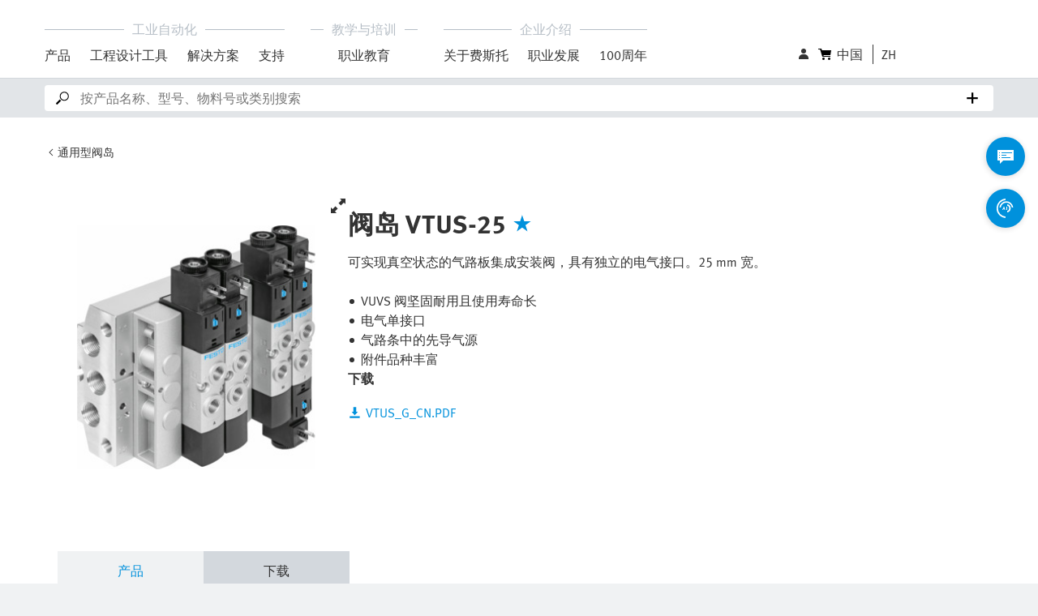

--- FILE ---
content_type: text/css; charset=utf-8
request_url: https://www.festo.com.cn/modules/fox/catalog/static/css/async/1224.ee5d65ff.css
body_size: 944
content:
*,:after,:before{-moz-box-sizing:border-box;box-sizing:border-box;color:inherit}blockquote,body,dd,dl,figure,h1,h2,h3,h4,menu,p{margin:0}menu,ol,ol[role=list],ul,ul[role=list]{list-style:none}html:focus-within{scroll-behavior:smooth}a:not([class]){-webkit-text-decoration-skip:ink;text-decoration-skip-ink:auto}img,picture{display:block;line-break:anywhere;max-width:100%}@media(prefers-reduced-motion:reduce){html:focus-within{scroll-behavior:auto}*,:after,:before{-moz-animation-duration:.01ms!important;animation-duration:.01ms!important;-moz-animation-iteration-count:1!important;animation-iteration-count:1!important;scroll-behavior:auto!important;-moz-transition-duration:.01ms!important;transition-duration:.01ms!important}}abbr,address,article,aside,audio,b,blockquote,body,canvas,caption,cite,code,dd,del,details,dfn,div,dl,dt,em,fieldset,figcaption,figure,footer,form,h1,h2,h3,h4,h5,h6,header,hgroup,html,i,iframe,img,ins,kbd,label,legend,li,mark,menu,nav,object,ol,p,pre,q,samp,section,small,span,strong,sub,summary,sup,time,ul,var,video{border:0;margin:0;outline:0;padding:0;vertical-align:baseline}body{background-color:#f0f2f3;color:#333;min-height:100vh;text-rendering:optimizespeed}article,aside,details,figcaption,figure,footer,header,hgroup,menu,nav,section{display:block}blockquote,q{quotes:none}blockquote:after,blockquote:before,q:after,q:before{content:""}a{background:transparent;font-size:100%;margin:0;padding:0;text-decoration:none;vertical-align:baseline}table{border-collapse:collapse;border-spacing:0}hr{display:block;height:1px;padding:0}input,select{vertical-align:middle}input,textarea{border-radius:0}:global(.h1),:global(.h2),:global(.h4),h1,h2,h4{font-weight:700}:global(.h1),h1{font-size:32px;line-height:40px}:global(.h2),h2{font-size:24px;line-height:32px}:global(.h3),h3{font-size:24px;font-weight:400;line-height:32px}:global(.h4),h4{font-size:16px;line-height:24px}.fwe-disabled{cursor:not-allowed!important}.cls-breadcrumb--hZiDk{min-height:57px}@media(min-width:768px){.cls-breadcrumb--hZiDk{min-height:72px}}.cls-header--aiK8h{min-height:113px}@media(min-width:768px){.cls-header--aiK8h{min-height:145px}}.cls-main--XfmwN{min-height:-moz-calc(100vh - 113px);min-height:calc(100vh - 113px)}@media(min-width:768px){.cls-main--XfmwN{min-height:-moz-calc(100vh - 145px);min-height:calc(100vh - 145px)}}.cls-summary--kawtI{min-height:422px}.cls-tab-navigation--hT9at{min-height:74px}.cls-tab-navigation-content--ygUvi{min-height:245px}.cls-support-portal--DXn8l{min-height:492px}.main-container--s5x2a{margin:0 auto}

--- FILE ---
content_type: text/css; charset=utf-8
request_url: https://www.festo.com.cn/modules/fox/header/static/css/async/__federation_expose_Header.d538857f.css
body_size: 14514
content:
.back-to-top-btn--IDodJ{align-items:center;background-color:hsla(0,0%,100%,.5);border:none;border-bottom:1px solid #5e5e5e;bottom:90px;color:#5e5e5e;cursor:pointer;display:none;height:30px;justify-content:center;padding:0;position:fixed;right:30px;width:30px;z-index:20}@media(min-width:768px){.back-to-top-btn--IDodJ{height:45px;width:45px}}.back-to-top-btn--IDodJ:hover{background-color:rgba(94,94,94,.5);border-bottom-color:var(--fwe-white);color:var(--fwe-white)}.back-to-top-btn--IDodJ.visible--_KNB3{display:flex}.back-to-top-btn--IDodJ .arrow--mlNnz{height:24px;width:24px}@media(min-width:768px){.back-to-top-btn--IDodJ .arrow--mlNnz{height:32px;width:32px}}.button-wrapper--iR8UM{align-items:center;background:var(--fwe-caerul);border:0;border-radius:50%;box-shadow:-1px 1px 7px rgba(51,51,51,.2);cursor:pointer;display:flex;height:40px;justify-content:center;margin-bottom:16px;outline:none;position:relative;width:40px}.button-wrapper--iR8UM .tooltip--FCoL5{background:var(--fwe-white);border-radius:4px;box-shadow:0 1px 8px rgba(51,51,51,.2)}.button-wrapper--iR8UM:hover{background:var(--fwe-hero-hover)}.button-wrapper--iR8UM:hover .tooltip--FCoL5{opacity:1;right:58px;visibility:visible}.button-wrapper--iR8UM svg{color:var(--fwe-white);fill:var(--fwe-white);margin-right:0}@media(min-width:768px){.button-wrapper--iR8UM{height:48px;width:48px}}.hidden--g4H0c{opacity:0;top:0}@media(min-width:768px){.hidden--g4H0c{opacity:1}}.visible--AnzOK{opacity:1}.has-update--G1BHE{border-radius:100%;height:8px;outline:1px solid #fff;right:2px;top:2px;width:8px}.count--VTkKr,.has-update--G1BHE{background:var(--fwe-caerul);position:absolute}.count--VTkKr{border:var(--fwe-white) 1px solid;border-radius:50%;color:var(--fwe-white);font-family:monospace;font-size:var(--fwe-font-size-small);letter-spacing:0;padding:0 8.5px;right:-8px;top:-8px;z-index:3}.mobile--oqk7E{position:absolute;transition:top .2s ease-in-out,opacity .2s ease-in-out}@media(min-width:768px){.mobile--oqk7E{position:static}}.tooltip--FCoL5{align-items:flex-start;box-shadow:0 1px 8px rgba(51,51,51,.2);color:var(--fwe-text);display:flex;font-size:var(--fwe-font-size-base);justify-content:flex-start;line-height:var(--fwe-line-height-base);opacity:0;padding:4px 16px;right:54px;transition:opacity .3s ease-in-out,right .3s ease-in-out;visibility:hidden;white-space:nowrap;width:auto;z-index:1}.tooltip--FCoL5,.tooltip--FCoL5:before{background:var(--fwe-white);position:absolute}.tooltip--FCoL5:before{bottom:-6px;content:"";height:12px;right:-6px;top:10px;transform:rotate(45deg);width:12px}.floating-action-button--yOHv7{align-items:center;background:var(--fwe-caerul);border-radius:50%;box-shadow:0 1px 8px rgba(51,51,51,.2);cursor:pointer;display:none;height:40px;justify-content:center;opacity:1;position:relative;text-decoration:none;transition-timing-function:ease-in;width:40px;z-index:18}@media(min-width:768px){.floating-action-button--yOHv7{display:flex}}.floating-action-button--yOHv7 .tooltip--Nk7gQ{background:var(--fwe-white);border-radius:4px;box-shadow:0 1px 8px rgba(51,51,51,.2)}.floating-action-button--yOHv7:hover{background:var(--fwe-hero-hover)}.floating-action-button--yOHv7:hover .tooltip--Nk7gQ{opacity:1;right:58px;visibility:visible}.floating-action-button--yOHv7 svg{color:var(--fwe-white);fill:var(--fwe-white)}.floating-action-button-appear--_toPk{opacity:.01;right:-40px}.floating-action-button-appearActive--ezoBc{opacity:1;right:24px}.floating-action-button-enter--SWlFh{opacity:0;right:-40px;transform:scale(.9)}.floating-action-button-enter-active--eyVtd{opacity:1;right:24px;transform:translateX(0);transition:opacity .5s,right .5s,transform .5s}.floating-action-button-exit--d5lUz{opacity:1;right:24px}.floating-action-button-exit-active--aAUC0{opacity:0;right:-40px;transform:scale(.9);transition:opacity .5s,right .5s,transform .5s}.floating-action-button--yOHv7 .badge--eN1Mc{align-items:center;background:var(--fwe-text);border:var(--fwe-white) 1px solid;border-radius:50%;color:var(--fwe-white);display:flex;font-family:monospace;font-size:var(--fwe-font-size-small);height:24px;justify-content:center;letter-spacing:0;padding:0 8.5px;position:absolute;right:-8px;top:-8px;width:24px}.floating-action-button--yOHv7 .badge--eN1Mc.nine-plus--JBACx{padding:0 5.5px}@media(min-width:768px){.floating-action-button--yOHv7{height:48px;width:48px}}.tooltip--Nk7gQ{align-items:flex-start;box-shadow:0 1px 8px rgba(51,51,51,.2);color:var(--fwe-text);display:flex;font-size:var(--fwe-font-size-base);justify-content:flex-start;line-height:var(--fwe-line-height-base);opacity:0;padding:4px 16px;right:54px;transition:opacity .3s ease-in-out,right .3s ease-in-out;visibility:hidden;white-space:nowrap;width:auto;z-index:1}.tooltip--Nk7gQ,.tooltip--Nk7gQ:before{background:var(--fwe-white);position:absolute}.tooltip--Nk7gQ:before{bottom:-6px;content:"";height:12px;right:-6px;top:10px;transform:rotate(45deg);width:12px}.fab-bar--BEvPE{position:absolute;right:16px;width:48px;z-index:23}@media (-ms-high-contrast:none),screen and (-ms-high-contrast:active){.fab-bar--BEvPE{right:32px}}.fab-bar--BEvPE.fab-bar-open--qDxZC>button:nth-child(4n+1),.fab-bar--BEvPE.fab-bar-open--qDxZC>div:nth-child(4n+1){top:0}.fab-bar--BEvPE.fab-bar-open--qDxZC>button:nth-child(4n+2),.fab-bar--BEvPE.fab-bar-open--qDxZC>div:nth-child(4n+2){top:52px}.fab-bar--BEvPE.fab-bar-open--qDxZC>button:nth-child(4n+3),.fab-bar--BEvPE.fab-bar-open--qDxZC>div:nth-child(4n+3){top:104px}.fab-bar--BEvPE.fab-bar-open--qDxZC>button:nth-child(4n+4),.fab-bar--BEvPE.fab-bar-open--qDxZC>div:nth-child(4n+4){top:156px}@media print{.fab-bar--BEvPE{display:none!important}}.control-fab--Fkq7D{z-index:3}@media(min-width:768px){.control-fab--Fkq7D{display:none!important}}.fab-button--iRXro{opacity:0}@media(min-width:768px){.fab-button--iRXro{opacity:1}}.visible--f_eBP{opacity:1}.icon-details--UWeYs{transform:scale(1.5) rotate(90deg)}.fab-bar--BEvPE>button.fab-chatbot--TO9yw{top:52px}.card--z9vbH{box-shadow:0 1px 3px rgba(0,0,0,.29);height:250px;max-height:250px;max-width:280px;padding:16px;position:relative;width:280px}.card-basic-ellipsis--EtWnv{height:48px;max-width:200px;overflow:hidden;text-overflow:ellipsis;-webkit-box-orient:vertical;display:-webkit-box;-webkit-line-clamp:2;line-clamp:2}.card-image--q2YIE{height:78px;object-fit:contain;pointer-events:none}.card-header--N4F4Y{font-size:var(--fwe-font-size-base);font-weight:700;margin-top:21px}.card-ident-code--j4Kzr{display:inline-block;font-size:var(--fwe-font-size-base);font-weight:400;max-width:240px;overflow:hidden;text-overflow:ellipsis;white-space:nowrap}.card-footer--dNLEE{display:flex;font-size:var(--fwe-font-size-small);font-weight:400;height:24px;justify-content:space-between;margin-top:-8px}.card-remove--BHCet{position:absolute;right:16px;top:16px}.card-remove--BHCet svg{fill:var(--fwe-text)}.card-remove--BHCet:hover>svg{fill:var(--fwe-caerul)}.card--z9vbH .phase-out-badge--oDj5c{background:var(--fwe-black);border-radius:4px;color:var(--fwe-white);cursor:auto;margin-bottom:4px}.card--z9vbH .phase-out-badge-destructive--tvGfR{background:var(--fwe-red)}th.same--cdQtd,tr.same--cdQtd{background-color:var(--fwe-white)}th.different--Fx6s9,tr.different--Fx6s9{background-color:var(--fwe-hero-bg)}.price-info-container--PVFik{align-items:center;display:flex}.login--yzTon{color:var(--fwe-caerul);cursor:pointer}.pricing-icon--qo14o{margin-right:8px}.login-icon--n7N9I{fill:var(--fwe-caerul)}.user-icon--qZitg{fill:var(--fwe-text);min-height:20px;min-width:20px}.modal-container--WA7IM{background-color:var(--fwe-white);display:none;min-height:120px;padding-top:32px;position:absolute;width:100%;z-index:19}@media(min-width:768px){.modal-container--WA7IM{display:block}}.wrapper--AWO8w{margin-left:auto;margin-right:auto;padding-left:16px;padding-right:16px;position:relative}@media(min-width:599px){.wrapper--AWO8w{padding-left:30px;padding-right:30px}}@media(min-width:768px){.wrapper--AWO8w{padding-left:36px;padding-right:36px}}@media(min-width:1024px){.wrapper--AWO8w{padding-left:55px;padding-right:55px}}@media(min-width:1440px){.wrapper--AWO8w{max-width:1440px;padding-left:60px;padding-right:60px}}.close--d1Lfr{padding-right:24px;position:absolute;right:16px}@media(min-width:599px){.close--d1Lfr{right:30px}}@media(min-width:768px){.close--d1Lfr{right:36px}}@media(min-width:1024px){.close--d1Lfr{right:55px}}@media(min-width:1280px){.close--d1Lfr{right:60px}}.close--d1Lfr>button{z-index:10}.close--d1Lfr .icon-cross--q7pHJ{fill:var(--fwe-text)}.product-comparison--_1A6c{font-size:32px;font-weight:700;margin:0 0 16px}.header--wiJXL{cursor:default}.compare-container--UvyNq{margin-bottom:32px;max-height:calc(100vh - 262px);overflow:auto;text-align:right;-ms-overflow-style:none;cursor:-webkit-grab;cursor:grab;scrollbar-width:none}.compare-container--UvyNq::-webkit-scrollbar{display:none}.compare-container--UvyNq.drag-active--vvigl{cursor:-webkit-grabbing;cursor:grabbing}.options-container--GMJzx{display:flex;flex-direction:column;height:250px;justify-content:space-between;max-height:250px;max-width:280px;width:280px}.checkbox-container--wUlLQ .select-checkbox-container--uV2BH{cursor:pointer}.faded--br7rh{background:transparent linear-gradient(90deg,hsla(0,0%,100%,0),#fff) 0 0 no-repeat padding-box;bottom:0;display:inline-block;position:absolute;top:0;transform:translateX(-96%);width:48px;z-index:3}.circle--VVyQl{border:1px solid var(--fwe-control-border);border-radius:100%;display:inline-block;height:16px;margin:0 8px;width:16px}.circle-blue--v2WHq{background-color:var(--fwe-caerul)}.circle-white--X_F9a{background-color:var(--fwe-white)}.flex--caRoS,.flex-vertical-centered--cKTjR{display:flex}.flex-vertical-centered--cKTjR{align-items:center;margin-bottom:8px}.download-button--QrLw3{color:var(--fwe-text);padding-left:0}.download-button--QrLw3 svg{fill:var(--fwe-text);margin-right:6px}.download-button--QrLw3:hover{color:var(--fwe-caerul)}.download-button--QrLw3:hover svg{fill:var(--fwe-caerul)}.download-button--QrLw3:focus{color:var(--fwe-text)}.download-button--QrLw3:focus svg{fill:var(--fwe-text)}.download-button--QrLw3:disabled:hover{color:var(--fwe-text-disabled)}.download-button--QrLw3:disabled:hover svg{fill:var(--fwe-text-disabled)}.refresh-icon--iA1Ih{margin-right:6px}.font-default--pVclh{font-size:var(--fwe-font-size-base);font-weight:400}.font-large--snY5N,.technical-data--rsj4l{font-size:var(--fwe-font-size-xl)}.font-bold--pFpxi{font-weight:700}.icon-refresh--HCJNO{height:16px;margin-right:8px;width:16px}.cursor-pointer--cS2jn{cursor:pointer}.technical-data--rsj4l{margin-top:32px}.clear-all-and-close--VYLE7{margin-top:16px}.compare-table--TKJk6{text-align:left}.compare-table--TKJk6 tbody tr{border-bottom:1px solid var(--fwe-control-border)}.compare-table--TKJk6 tbody tr:last-child{border-bottom:none}.compare-table--TKJk6 td,.compare-table--TKJk6 th{padding:16px}.compare-table--TKJk6 thead th{background:var(--fwe-white);max-width:304px;min-width:304px;position:-webkit-sticky;position:sticky;top:0;z-index:1}.compare-table--TKJk6 td{max-width:280px;text-align:left}.compare-table--TKJk6 tbody th{font-size:var(--fwe-font-size-small);font-weight:700;left:0;position:-webkit-sticky;position:sticky;text-align:left;z-index:1}.compare-table--TKJk6 thead th:first-child{left:0;padding:0;position:-webkit-sticky;position:sticky;z-index:2}.separation-line--_P7Y9{border-bottom:1px solid var(--fwe-control-border);left:60px;position:absolute;right:60px;top:338px;z-index:3}.compare-modal-open>*{display:none}.compare-modal-open .display-block-class,.compare-modal-open .footer,.compare-modal-open .fwe-snackbar-container,.compare-modal-open .header,.compare-modal-open .jsx-fab-bar,.compare-modal-open .modal-container--WA7IM,.compare-modal-open footer,.compare-modal-open header{display:block}.compare-modal-open header{position:fixed}.background--v_wZO,.sidebar--Jyhju{height:calc(100% - 172px);max-width:100%;overflow:auto;padding:24px 16px;position:fixed;transition:right .2s ease-in-out,padding .2s ease-in-out;width:100%;z-index:24;--scrollbarBG:transparent;--thumbBG:#e5e8eb;scrollbar-color:#e5e8eb transparent;scrollbar-width:thin}@media(min-width:1024px){.background--v_wZO,.sidebar--Jyhju{scrollbar-color:transparent transparent}}.background--v_wZO::-webkit-scrollbar,.sidebar--Jyhju::-webkit-scrollbar{height:14px;width:8px}.background--v_wZO::-webkit-scrollbar-thumb,.sidebar--Jyhju::-webkit-scrollbar-thumb{background-color:#e5e8eb;border:4px solid transparent;-webkit-border-radius:6px;min-height:40px;opacity:.8;transform:matrix(-1,0,0,-1,0,0);visibility:hidden}.background--v_wZO::-webkit-scrollbar-thumb:hover,.sidebar--Jyhju::-webkit-scrollbar-thumb:hover{background-color:#c7cbcf}.background--v_wZO::-webkit-scrollbar-thumb:active,.sidebar--Jyhju::-webkit-scrollbar-thumb:active{background-color:#b7babe}.background--v_wZO::-webkit-scrollbar-thumb:horizontal,.sidebar--Jyhju::-webkit-scrollbar-thumb:horizontal{min-width:40px;transform:matrix(0,1,-1,0,0,0)}.background--v_wZO:focus,.background--v_wZO:hover,.sidebar--Jyhju:focus,.sidebar--Jyhju:hover{scrollbar-color:#e5e8eb transparent}.background--v_wZO:focus::-webkit-scrollbar-thumb,.background--v_wZO:hover::-webkit-scrollbar-thumb,.sidebar--Jyhju:focus::-webkit-scrollbar-thumb,.sidebar--Jyhju:hover::-webkit-scrollbar-thumb{visibility:visible}.background--v_wZO::-webkit-scrollbar-button,.sidebar--Jyhju::-webkit-scrollbar-button{display:none;height:0;width:0}.background--v_wZO::-webkit-scrollbar-corner,.sidebar--Jyhju::-webkit-scrollbar-corner{background-color:transparent}@media(min-width:599px){.background--v_wZO,.sidebar--Jyhju{max-width:372px;padding:24px}}@media(min-width:768px){.background--v_wZO,.sidebar--Jyhju{max-width:372px;overflow-x:hidden;padding:24px}}@media(min-width:1024px){.background--v_wZO,.sidebar--Jyhju{height:calc(100% - 204px);max-width:400px;overflow-x:auto;padding:24px}}@media print{.background--v_wZO,.sidebar--Jyhju{display:none!important}}.background--v_wZO .headline--Un4h3,.sidebar--Jyhju .headline--Un4h3{font-size:24px;max-height:64px;overflow:hidden;text-overflow:ellipsis;-webkit-box-orient:vertical;display:-webkit-box;-webkit-line-clamp:2;line-clamp:2}.background--v_wZO .content-copy__aside-image-container,.sidebar--Jyhju .content-copy__aside-image-container{margin-bottom:24px}.background--v_wZO .content-copy__aside-image-container .content-copy__image,.sidebar--Jyhju .content-copy__aside-image-container .content-copy__image{height:auto;object-fit:contain}.background--v_wZO .content-copy__paragraph-headline,.sidebar--Jyhju .content-copy__paragraph-headline{font-size:var(--fwe-font-size-base);margin-bottom:20px}.sidebar--Jyhju{position:absolute}.background--v_wZO{background:var(--fwe-white);box-shadow:-1px 1px 7px rgba(51,51,51,.2);height:100vh;padding-left:0;padding-top:0;top:0}.hide-overflow--rij01{overflow:hidden}@media(min-width:768px){.hide-overflow--rij01{overflow:auto}}.appear--pZUIh{display:block}.open--KVvJv,.open--KVvJv:before{right:0}.collapsed--_Qrhn,.collapsed--_Qrhn:before{right:-400px}@media(max-width:600px){.collapsed--_Qrhn,.collapsed--_Qrhn:before{right:-480px}}.info-header-wrapper--CiDEq{align-items:center;background:var(--fwe-white);border-bottom:1px solid var(--fwe-control-border);display:flex;justify-content:space-between;margin-right:-24px;min-height:60px;min-width:100%;padding:12px 24px;position:relative;z-index:25}.close--Z1Vb1>svg{fill:var(--fwe-text)}.close--Z1Vb1>svg:hover{fill:var(--fwe-caerul)}.spacer--oafxj{border-top:1px solid var(--fwe-control-border);margin-left:-24px;margin-right:-24px}.without-margin-top--AQMsZ{margin-top:0}.container--uIEkt{background-color:var(--fwe-white);box-shadow:0 1px 8px rgba(51,51,51,.2);padding:24px;position:absolute;right:calc(50% - 165px);top:30px;width:330px;z-index:var(--fwe-z-index-popover)}@media(min-width:768px){.container--uIEkt{right:calc(50% - 165px)}}@media(min-width:1024px){.container--uIEkt{right:-100%}}@media(min-width:1280px){.container--uIEkt{right:calc(50% - 165px)}}.container--uIEkt:after{background-color:var(--fwe-white);box-shadow:-2px 2px 3px -2px rgba(0,0,0,.05);content:"";height:12px;left:"auto";position:absolute;right:calc(50% - 6px);top:-6px;transform:rotate(45deg);width:12px;z-index:2}@media(min-width:1024px){.container--uIEkt:after{right:32px}}@media(min-width:1280px){.container--uIEkt:after{right:calc(50% - 6px)}}.headline--KMGvl{font-size:24px;font-weight:400}.message--WBB46{font-size:var(--fwe-font-size-md);line-height:24px;margin:8px 0 22px}.button--aHaXO{height:48px}.button--aHaXO:last-child{margin-top:12px}.aside--t3XAg{align-items:flex-end;display:flex;gap:32px;justify-content:space-between;padding-bottom:16px}@media(min-width:1024px)and (max-width:1441px){.aside--t3XAg{flex-direction:column-reverse;gap:16px}}@media(min-width:1280px){.aside--t3XAg{flex-direction:unset}}@media(min-width:1920px){.aside--t3XAg{gap:112px}}.aside--t3XAg .items--Vb6gU{align-items:flex-end;display:flex;gap:20px;justify-content:space-between}@media(min-width:768px)and (max-width:1441px){.aside--t3XAg .items--Vb6gU{gap:16px;margin-right:0}}.aside--t3XAg .items--Vb6gU .container--asoan{align-items:center;display:flex}.aside--t3XAg .items--Vb6gU .language-wrapper--jjROL{position:relative}.aside--t3XAg .items--Vb6gU .language-switch--k9ti1{border-left:1px solid var(--fwe-text);margin-left:12px;min-width:26px;position:relative}.aside--t3XAg .items--Vb6gU .language-switch--k9ti1 .popover-content--DCKeW{padding:4px;width:260px}.aside--t3XAg .items--Vb6gU .language-switch--k9ti1 .popover-option--UehPL{align-items:center;cursor:pointer;display:flex;justify-content:space-between;padding:10px 0}.aside--t3XAg .items--Vb6gU .language-switch--k9ti1>.fwe-popover-container{box-shadow:0 1px 8px rgba(51,51,51,.2)!important;z-index:var(--fwe-z-index-popover)}.aside--t3XAg .items--Vb6gU .selected-language--fqllx{cursor:pointer;margin-left:10px}.aside--t3XAg .items--Vb6gU .selected-language--fqllx:hover,.aside--t3XAg .items--Vb6gU .selected-language-active--FqBOc{color:var(--fwe-caerul)}.aside--t3XAg .items--Vb6gU .link--bEpSE{align-items:center;color:var(--fwe-text);cursor:pointer;display:flex;height:26px;justify-content:center;min-width:26px}@media(min-width:1024px){.aside--t3XAg .items--Vb6gU .link--bEpSE{position:relative}}.aside--t3XAg .items--Vb6gU .link--bEpSE>.fwe-popover-container{z-index:var(--fwe-z-index-popover)}.aside--t3XAg .items--Vb6gU .link--bEpSE:hover,.aside--t3XAg .items--Vb6gU .link--bEpSE:hover .icon--O6G8J,.aside--t3XAg .items--Vb6gU .link--bEpSE:hover .text--bhI6D{color:var(--fwe-caerul)}.aside--t3XAg .items--Vb6gU .link--bEpSE:hover .flyout-container--aymY4{display:block}.aside--t3XAg .items--Vb6gU .link--bEpSE .text--bhI6D{display:none}@media(min-width:1440px){.aside--t3XAg .items--Vb6gU .link--bEpSE .text--bhI6D{display:inline-block}}.aside--t3XAg .items--Vb6gU .link--bEpSE .text--bhI6D:hover{color:var(--fwe-caerul)}.aside--t3XAg .items--Vb6gU .link--bEpSE .icon--O6G8J{color:var(--fwe-black);margin-right:4px}.aside--t3XAg .items--Vb6gU .link--bEpSE .language-icon--S2Stq{color:var(--fwe-black);display:inline-block}.aside--t3XAg .items--Vb6gU .link--bEpSE .language-icon--S2Stq:hover{color:var(--fwe-caerul)}@media(min-width:768px){.aside--t3XAg .items--Vb6gU .link--bEpSE .language-icon--S2Stq{display:none}}@media(min-width:1024px){.aside--t3XAg .items--Vb6gU .link--bEpSE .language-icon--S2Stq{display:inline-block}}@media(min-width:1280px){.aside--t3XAg .items--Vb6gU .link--bEpSE .language-icon--S2Stq{display:none}}.aside--t3XAg .items--Vb6gU .link--bEpSE .language-text--eEnWk{display:none}@media(min-width:768px){.aside--t3XAg .items--Vb6gU .link--bEpSE .language-text--eEnWk{display:inline-block}}@media(min-width:1024px){.aside--t3XAg .items--Vb6gU .link--bEpSE .language-text--eEnWk{display:none}}@media(min-width:1280px){.aside--t3XAg .items--Vb6gU .link--bEpSE .language-text--eEnWk{display:inline-block}}.aside--t3XAg .items--Vb6gU .link--bEpSE .counter--sxaWJ{color:var(--fwe-caerul);margin-left:0}@media(min-width:1440px),(min-width:768px)and (max-width:1025px){.aside--t3XAg .items--Vb6gU .link--bEpSE .counter--sxaWJ{margin-left:4px}}.aside--t3XAg .logo--HLY6Z{align-items:center;display:flex;height:26px;justify-content:flex-start;min-width:120px}@media(min-width:1440px){.aside--t3XAg .logo--HLY6Z{margin-bottom:2px}}.account-widget--EnnmG button.is-logged-in--tyiZl>svg{color:var(--fwe-caerul)}.account-widget-flyout--vS5MM{background-color:var(--fwe-white);box-shadow:0 1px 4px rgba(51,51,51,.2);color:var(--fwe-text);cursor:auto;display:grid;position:absolute;right:0;top:64px;width:100%;z-index:var(--fwe-z-index-modal)}@media(min-width:1024px){.account-widget-flyout--vS5MM{top:42px;width:338px}}.hover-bridge--V97S2{background-color:transparent;height:32px;left:-4px;position:absolute;top:100%;width:calc(100% + 8px)}.grid-item--JdbkO{padding:24px;width:100%}@media(min-width:1024px){.grid-item--JdbkO{top:42px;width:338px}}.grid-item--JdbkO:first-child{padding-bottom:32px;padding-top:32px}.grid-item--JdbkO:nth-child(2){padding-bottom:16px;padding-top:24px}.grid-item--JdbkO:last-child{padding-bottom:32px;padding-top:16px}.grid-item--JdbkO:not(:last-child){border-bottom:1px solid var(--fwe-border)}.name--dRpd5{font-size:16px}.email--sZmSr{font-size:12px;line-height:16px;margin-bottom:4px}.account-field--gbEVN{display:flex;font-size:14px;gap:8px;max-width:300px}.account-field-name--tJS15{font-size:var(--fwe-font-size-small);font-weight:700;white-space:nowrap}.account-field-text--UEhZ3{overflow:hidden;text-overflow:ellipsis;white-space:nowrap}.no-selection--XTckA{color:var(--fwe-gray-400)}.login-wrapper--X90Ai{align-items:center;display:flex;justify-content:flex-start}.login-wrapper--X90Ai:hover{color:var(--fwe-caerul)}.login-wrapper--X90Ai .icon--xiAih{margin-right:8px}.logout-button--AyGj8{height:48px;margin-top:16px}@media(min-width:768px){.logout-button--AyGj8{justify-self:flex-end}}@media(min-width:1024px){.logout-button--AyGj8{justify-self:auto}}.edit--vsIAH{display:flex;justify-content:flex-end;margin-top:4px}.edit--vsIAH a.edit-button--FnNpR{padding-right:0!important}.edit-icon--VLkP1{margin-right:8px}.services--ENOHo{display:grid}.services--ENOHo a.service--g9yze{margin-right:auto;padding:0!important}.overview--n0d1n{color:var(--fwe-hero)!important}.overview--n0d1n:hover{color:var(--fwe-hero-hover)!important}.main-navigation-category--Dh9bU{margin-right:32px}.main-navigation-category--Dh9bU .title-wrapper--gajVy{align-items:flex-start;display:flex;justify-content:center;margin-bottom:8px;padding:0 16px;position:relative}.main-navigation-category--Dh9bU .title-wrapper--gajVy:before{background-color:var(--fwe-gray-400);content:"";height:1px;left:0;position:absolute;right:0;top:50%}.main-navigation-category--Dh9bU .title-wrapper-hovered--Gci9C .title--HJQnY{color:var(--fwe-text)}.main-navigation-category--Dh9bU .title-wrapper-hovered--Gci9C:before{background-color:var(--fwe-text)}.main-navigation-category--Dh9bU .title--HJQnY{background:var(--fwe-white);color:var(--fwe-gray-400);padding:0 10px;position:relative;z-index:1}.main-navigation-category--Dh9bU .sub-categories--gwXm2{display:flex}.main-navigation-category--Dh9bU .sub-category-container--eIlLY{flex:1 1;margin-right:24px}.main-navigation-category--Dh9bU .sub-category-container--eIlLY:last-of-type{margin-right:0}.main-navigation-category--Dh9bU .sub-category--_nt07{align-items:flex-start;border-bottom:4px solid transparent;color:var(--fwe-text);cursor:pointer;display:flex;font-size:var(--fwe-font-size-base);justify-content:center;line-height:var(--fwe-line-height-base);padding-bottom:12px;white-space:nowrap;width:100%}.main-navigation-category--Dh9bU .sub-category--_nt07:hover,.main-navigation-category--Dh9bU .sub-category-active--hu21F{border-bottom-color:var(--fwe-caerul)}.main-navigation-category--Dh9bU .sub-category--_nt07:hover{color:var(--fwe-caerul)}.main-navigation-flyout--h8cUj{display:flex;left:0;min-height:calc(100vh - 65px);position:fixed;top:64px;width:100%;z-index:var(--fwe-z-index-fixed)}@media(min-width:768px){.main-navigation-flyout--h8cUj{width:50%}}@media(min-width:1024px){.main-navigation-flyout--h8cUj{box-sizing:border-box;height:calc(100vh - 128px);left:auto;min-height:auto;top:96px;width:100%}}@media(min-width:1440px){.main-navigation-flyout--h8cUj{height:calc(100vh - 156px);position:absolute;top:72px}}@media(min-width:1920px){.main-navigation-flyout--h8cUj{height:calc(100vh - 196px)}}.main-navigation-flyout--h8cUj .flyout-section-wrapper--de4Vl{display:flex;flex:0 1 auto}.main-navigation-flyout--h8cUj .black-background--_1zny{background-color:var(--fwe-text);height:100vh;left:0;opacity:.5;position:fixed;top:96px;transition:opacity .2s linear;width:100vw;z-index:-2}.main-navigation-flyout--h8cUj .section-container--lUAkU{background:var(--fwe-white);border-bottom-left-radius:4px;border-top:1px solid var(--fwe-gray-300);display:flex;flex-direction:column;max-height:100%;min-height:100%;overflow-y:auto;padding-bottom:24px;position:absolute;width:100%}@media(min-width:1024px){.main-navigation-flyout--h8cUj .section-container--lUAkU{box-shadow:7px 6px 6px rgba(0,0,0,.05);max-height:none;max-width:calc(33.33333vw - 18px);min-height:520px;overflow-y:visible;padding:32px 16px 32px 32px;position:relative;width:301px}}@media(min-width:1440px){.main-navigation-flyout--h8cUj .section-container--lUAkU{min-height:480px;width:396px}}@media(min-width:1920px){.main-navigation-flyout--h8cUj .section-container--lUAkU{min-height:600px}}.main-navigation-flyout--h8cUj .section-container--lUAkU ::-webkit-scrollbar{width:8px}.main-navigation-flyout--h8cUj .section-container--lUAkU ::-webkit-scrollbar-thumb{background-color:var(--fwe-control-hover);border-radius:6px}.main-navigation-flyout--h8cUj .section-container--lUAkU ::-webkit-scrollbar-thumb:hover{background-color:var(--fwe-control-active)}.main-navigation-flyout--h8cUj .menu-nav-header--q8V42{border-right:1px solid var(--fwe-gray-200);color:var(--fwe-text);font-weight:700;margin-right:16px;padding-right:16px;vertical-align:middle;white-space:normal}.main-navigation-flyout--h8cUj .menu-nav-header--q8V42:hover{color:var(--fwe-caerul)}.main-navigation-flyout--h8cUj .menu-link-container--xhFqh{padding-bottom:32px;padding-right:18px}.main-navigation-flyout--h8cUj .menu-link-container--xhFqh.menu-border--XXfKN{border-left:1px solid var(--fwe-gray-200);padding-left:12px}.main-navigation-flyout--h8cUj .section--l8lhv{border-left:1px solid var(--fwe-gray-300);height:100%;overflow:hidden;overflow-y:auto}.main-navigation-flyout--h8cUj .node--maLSw{cursor:pointer;padding:20px 16px;position:relative;width:100%}.main-navigation-flyout--h8cUj .node--maLSw:after{background:var(--fwe-gray-300);bottom:0;content:"";height:1px;left:0;margin:0 16px;position:absolute;right:0}.main-navigation-flyout--h8cUj .node--maLSw .link--I0CgY{color:var(--fwe-text);display:block;width:100%}@media(min-width:599px){.main-navigation-flyout--h8cUj .node--maLSw{padding:20px 30px}.main-navigation-flyout--h8cUj .node--maLSw:after{margin:0 30px}}@media(min-width:768px){.main-navigation-flyout--h8cUj .node--maLSw{padding:20px 36px}.main-navigation-flyout--h8cUj .node--maLSw:after{margin:0 36px}}@media(min-width:1024px){.main-navigation-flyout--h8cUj .node--maLSw{border-bottom:none;border-left:3px solid transparent;cursor:pointer;margin-bottom:18px;padding:0 16px 0 12px}.main-navigation-flyout--h8cUj .node--maLSw:hover{border-color:var(--fwe-caerul)}.main-navigation-flyout--h8cUj .node--maLSw:hover .link--I0CgY,.main-navigation-flyout--h8cUj .node--maLSw:hover .title--hpPKW{color:var(--fwe-caerul)}.main-navigation-flyout--h8cUj .node--maLSw.list-item-open--cCILB{border-color:var(--fwe-caerul)}.main-navigation-flyout--h8cUj .node--maLSw.list-item-open--cCILB .title--hpPKW{color:var(--fwe-caerul)}.main-navigation-flyout--h8cUj .node--maLSw:last-child{margin-bottom:0}.main-navigation-flyout--h8cUj .node--maLSw:last-child.fade-padding--JHhrS{margin-bottom:88px}.main-navigation-flyout--h8cUj .node--maLSw:after{display:none;margin:0 36px}.main-navigation-flyout--h8cUj .node-wrapper--iilL5{margin-bottom:26px}}.main-navigation-flyout--h8cUj .subcategory-link--M_Nx8{font-weight:700;margin-top:24px}@media(min-width:1024px){.main-navigation-flyout--h8cUj .subcategory-link--M_Nx8{background:var(--fwe-white);margin-bottom:40px;margin-top:0;padding:0 0 8px;position:-webkit-sticky;position:sticky;top:0;z-index:1}.main-navigation-flyout--h8cUj .subcategory-link--M_Nx8:hover{color:var(--fwe-caerul)}}.main-navigation-flyout--h8cUj .subcategory-link--M_Nx8 .node--maLSw{align-items:center;color:var(--fwe-text);display:flex;gap:8px;justify-content:flex-start;margin-bottom:0}.main-navigation-flyout--h8cUj .title--hpPKW{align-items:flex-start;display:flex;justify-content:space-between}.main-navigation-flyout--h8cUj .title-wrapper--D5UGe{display:flex}.main-navigation-flyout--h8cUj .title--hpPKW .title-arrow--fCIjy{margin:4px 0 0 8px;min-width:16px}.main-navigation-flyout--h8cUj .description--cdcjj{display:none}@media(min-width:1024px){.main-navigation-flyout--h8cUj .description--cdcjj{font-size:14px;font-weight:400;overflow:hidden;width:calc(100% - 32px);-webkit-box-orient:vertical;display:-webkit-box;-webkit-line-clamp:3;line-clamp:3}}.main-navigation-flyout--h8cUj .category-icon--u9CBI{height:24px;margin-right:10px;width:24px}.main-navigation-flyout--h8cUj .back--J_NxR{align-items:center;background:var(--fwe-gray-100);display:flex;justify-content:flex-start;padding:14px 16px;text-transform:capitalize}.main-navigation-flyout--h8cUj .back--J_NxR:after{display:none}.main-navigation-flyout--h8cUj .back--J_NxR svg{margin-right:8px}@media(min-width:599px){.main-navigation-flyout--h8cUj .back--J_NxR{padding:14px 30px}}@media(min-width:768px){.main-navigation-flyout--h8cUj .back--J_NxR{padding:14px 36px}}@media(min-width:1024px){.main-navigation-flyout--h8cUj .back--J_NxR{display:none}.main-navigation-flyout--h8cUj .highlighted--aSOls .link--I0CgY,.main-navigation-flyout--h8cUj .highlighted--aSOls .title--hpPKW{font-weight:700}.main-navigation-flyout--h8cUj .highlighted--aSOls:nth-last-child(1 of .highlighted--aSOls){margin-bottom:64px}}.main-navigation-flyout--h8cUj .view-all-button--xTA7W{color:var(--fwe-caerul)}.main-navigation-flyout--h8cUj .view-all-button--xTA7W.inline-align--TigmJ{vertical-align:middle}.main-navigation-flyout--h8cUj .view-all-button--xTA7W:hover{color:var(--fwe-hero-hover)}.slide-enter--w9_ti{transform:translateX(-100%)}.slide-enter-done--t5weg{transform:translateX(0);transition:transform .3s ease-in-out}.flyout-panel-container--gq2pf{background-color:var(--fwe-white);border-bottom-right-radius:4px;border-top:1px solid var(--fwe-gray-300);cursor:default;display:flex;height:calc(100vh - 128px);padding:32px 14px 32px 0;position:fixed;top:96px}@media(min-width:768px){.flyout-panel-container--gq2pf{left:356px;min-height:520px;width:calc(100vw - 411px)}}@media(min-width:1440px){.flyout-panel-container--gq2pf{height:calc(100vh - 156px);left:456px;min-height:480px;width:calc(100vw - 516px)}}@media(min-width:1920px){.flyout-panel-container--gq2pf{height:calc(100vh - 196px);left:calc(50% - 504px);min-height:600px;width:1404px}}.flyout-container--Jsxdy{border-left:1px solid var(--fwe-gray-200);display:flex;flex:1 1;flex-direction:column;height:100%;padding-left:32px}.flyout-container--Jsxdy .main-category-name--dvsOo{border-right:1px solid var(--fwe-gray-200);color:var(--fwe-text);font-size:24px;line-height:32px;margin-right:16px;padding-right:16px;vertical-align:middle;white-space:normal}.flyout-container--Jsxdy .main-category-name--dvsOo:hover{color:var(--fwe-hero-hover)}.categories-list-container--Yu4GU{overflow-y:scroll}.categories-list-container--Yu4GU.content-box-container--m9iYT{margin-right:16px;padding-right:8px}.categories-list-container--Yu4GU .categories-grid--NP_UG{column-gap:32px;display:grid;grid-template-columns:repeat(auto-fill,252px);grid-template-rows:-webkit-max-content;grid-template-rows:max-content;position:relative;row-gap:32px;white-space:normal}@media(min-width:1440px){.categories-list-container--Yu4GU .categories-grid--NP_UG{grid-template-columns:repeat(auto-fill,188px)}}@media(min-width:1920px){.categories-list-container--Yu4GU .categories-grid--NP_UG{column-gap:48px;grid-template-columns:repeat(auto-fill,228px)}}.categories-list-container--Yu4GU .content-box-grid--jLWPW{grid-template-columns:repeat(auto-fill,238px)}@media(min-width:1440px){.categories-list-container--Yu4GU .content-box-grid--jLWPW{grid-template-columns:repeat(auto-fill,177px)}}@media(min-width:1920px){.categories-list-container--Yu4GU .content-box-grid--jLWPW{column-gap:32px;grid-template-columns:repeat(auto-fill,211px)}}.categories-list-container--Yu4GU .category-container--dT1cm .category-name--IW7gt{font-weight:700;margin-bottom:16px}.categories-list-container--Yu4GU .category-container--dT1cm .sub-category-name--SBPZw{margin-bottom:8px}.categories-list-container--Yu4GU .category-container--dT1cm .category-link--D1avg{color:var(--fwe-text);display:block}.categories-list-container--Yu4GU .category-container--dT1cm .category-link--D1avg:hover{color:var(--fwe-hero-hover)}.fade-padding--JHhrS{margin-bottom:88px}.fade-background--lahZX{background:linear-gradient(0deg,var(--fwe-white),transparent);bottom:32px;height:10%;position:absolute;width:calc(100% - 56px)}.fade-background--lahZX .scroll-arrow-button--NBrC2{bottom:0;left:calc(50% - 16px);position:absolute;transition:transform .2s ease-in-out}.fade-background--lahZX .scroll-arrow-button--NBrC2.arrow-up--MAx31{transform:rotate(180deg)}.content-box-fade--VXG1x{width:calc(100% - 367px)}@media(min-width:1440px){.content-box-fade--VXG1x{width:calc(100% - 330px)}}@media(min-width:1920px){.content-box-fade--VXG1x{width:calc(100% - 462px)}}.content-boxes-wrapper--XRAFy{background:var(--fwe-gray-200);border-bottom-right-radius:4px;display:flex;flex-direction:column;gap:16px;margin:-32px -14px -32px 0;padding:32px 16px;width:301px}@media(min-width:1440px){.content-boxes-wrapper--XRAFy{width:264px}}@media(min-width:1920px){.content-boxes-wrapper--XRAFy{gap:32px;padding:32px;width:396px}}.content-box--oUNVy{background:var(--fwe-white);border-radius:4px;display:flex;flex-direction:column;height:calc(50% - 8px);padding:16px}.content-box--oUNVy:hover{cursor:pointer;outline:2px solid var(--fwe-hero-hover)}@media(min-width:1920px){.content-box--oUNVy{height:calc(50% - 16px);padding:24px}}.content-box--oUNVy .content-box-image--Et2HH{aspect-ratio:16/9;margin-bottom:16px}.content-box--oUNVy .content-box-headline--y7nE5{-webkit-box-orient:vertical;display:-webkit-box;font-weight:700;margin-bottom:8px;max-height:24px;overflow:hidden;text-wrap:auto}@media(min-width:1440px){.content-box--oUNVy .content-box-headline--y7nE5{max-height:48px}}.content-box--oUNVy .content-box-text-wrapper--pTZpk{flex:1 1;margin-bottom:4px;overflow:hidden}.content-box--oUNVy .content-box-text--N2SlI{-webkit-box-orient:vertical;display:-webkit-box;overflow:hidden;text-wrap:auto}.content-box--oUNVy .content-box-button--KmQrP{text-align:right}.navigation-container--aiso7{align-items:center;background-color:var(--fwe-white);display:flex;height:64px;justify-content:space-between;margin:auto;max-width:1920px;padding-left:16px;padding-right:16px;padding-top:16px;position:relative;width:100%}@media(min-width:599px){.navigation-container--aiso7{padding-left:30px;padding-right:30px}}@media(min-width:768px){.navigation-container--aiso7{padding-left:36px;padding-right:36px}}@media(min-width:1024px){.navigation-container--aiso7{padding-left:55px;padding-right:55px}}@media(min-width:1440px){.navigation-container--aiso7{padding-left:60px;padding-right:60px}}@media(min-width:1024px){.navigation-container--aiso7{align-items:flex-end;display:flex;height:96px;justify-content:space-between;padding-top:24px}}.navigation--Tahlw{height:100%;position:relative}.links--krJLl{display:none}@media(min-width:1280px){.links--krJLl{display:flex}}.offset--yioR9{flex:1 1 100%;width:16px}button.fwe-btn.fwe-btn-link.burger--rLasE{color:var(--fwe-text);cursor:pointer;display:flex}@media(min-width:1280px){button.fwe-btn.fwe-btn-link.burger--rLasE{display:none}}.flyout-mobile-container--Fsagu{background-color:var(--fwe-white);left:0;max-height:calc(100vh - 65px);min-height:calc(100vh - 65px);overflow-y:auto;padding:32px 16px 36px;position:fixed;top:65px;width:100%;z-index:var(--fwe-z-index-fixed);--scrollbarBG:transparent;--thumbBG:#e5e8eb;scrollbar-color:#e5e8eb transparent;scrollbar-width:thin}@media(min-width:1024px){.flyout-mobile-container--Fsagu{scrollbar-color:transparent transparent}}.flyout-mobile-container--Fsagu::-webkit-scrollbar{height:14px;width:8px}.flyout-mobile-container--Fsagu::-webkit-scrollbar-thumb{background-color:#e5e8eb;border:4px solid transparent;-webkit-border-radius:6px;min-height:40px;opacity:.8;transform:matrix(-1,0,0,-1,0,0);visibility:hidden}.flyout-mobile-container--Fsagu::-webkit-scrollbar-thumb:hover{background-color:#c7cbcf}.flyout-mobile-container--Fsagu::-webkit-scrollbar-thumb:active{background-color:#b7babe}.flyout-mobile-container--Fsagu::-webkit-scrollbar-thumb:horizontal{min-width:40px;transform:matrix(0,1,-1,0,0,0)}.flyout-mobile-container--Fsagu:focus,.flyout-mobile-container--Fsagu:hover{scrollbar-color:#e5e8eb transparent}.flyout-mobile-container--Fsagu:focus::-webkit-scrollbar-thumb,.flyout-mobile-container--Fsagu:hover::-webkit-scrollbar-thumb{visibility:visible}.flyout-mobile-container--Fsagu::-webkit-scrollbar-button{display:none;height:0;width:0}.flyout-mobile-container--Fsagu::-webkit-scrollbar-corner{background-color:transparent}@media(min-width:599px){.flyout-mobile-container--Fsagu{padding:32px 30px}}@media(min-width:768px){.flyout-mobile-container--Fsagu{box-shadow:0 1px 6px rgba(51,51,51,.2);padding:32px 36px;width:50%}}@media(min-width:1280px){.flyout-mobile-container--Fsagu{display:none}}.category-group--joyuC{margin-top:48px}.category-group--joyuC:first-of-type{margin-top:0}.category--mTE0z{color:var(--fwe-gray-400);margin-bottom:8px}.subcategory-group--fsAgd{align-items:flex-start;border-bottom:1px solid var(--fwe-gray-300);cursor:pointer;display:flex;justify-content:space-between;padding:18px 0}.subcategory-group--fsAgd:hover{color:var(--fwe-hero-hover)}.subcategory--nVQcL{color:inherit;font-weight:700}.slide-enter--3RMa6{transform:translateX(-100%)}.fade-exit--EeAmQ,.slide-enter-active--lwM1N,.slide-enter-done--PtHgi{transform:translateX(0);transition:transform .2s ease-in-out}.slide-exit-done--b7Nnz{transform:translateX(-100%)}.profile-upgrade-company-data-step-content--WxqH8{margin-top:12px;max-height:-webkit-max-content;max-height:-moz-max-content;max-height:max-content}@media(min-width:1024px){.profile-upgrade-company-data-step-content--WxqH8{margin-top:0;max-height:calc(100vh - 322px)}}.profile-upgrade-company-data-step-location--Rv2qN{display:flex;gap:24px}.profile-upgrade-company-data-step-zip-code--sRLOW{flex-basis:40%}.profile-upgrade-company-data-step-city--lu9DX{flex-basis:60%}@media(min-width:1024px){.profile-upgrade-company-data-step-city--lu9DX{flex-basis:66.666%}}.company-select--FYS0d{position:relative}.input-check-icon--wVPD0{color:var(--fwe-caerul);position:absolute;right:0;top:10px}.fwe-select-options-container .fwe-select-option .fwe-select-option-content.select-container--NL8xn{align-items:center;display:flex;gap:8px}.fwe-select-options-container .fwe-select-option .fwe-select-option-content.select-container--NL8xn .option-icon-container--BJdcC{flex:0 0 16px;height:16px}.fwe-select-options-container .fwe-select-option .fwe-select-option-content.select-container--NL8xn .option-icon-container--BJdcC>svg{display:none}.fwe-select-options-container .fwe-select-option .fwe-select-option-content.select-container--NL8xn .selected-option--I00AS{color:var(--fwe-caerul)}.fwe-select-options-container .fwe-select-option .fwe-select-option-content.select-container--NL8xn .selected-option--I00AS>svg{display:block}.change-company-button--Pf1F_{display:flex;justify-content:flex-end;margin-top:8px}.cant-find-company-button--vAO1s{padding:12px 12px 0}@media(min-width:1024px){.stepper-container--Eegwu{min-width:260px}}@media(min-width:1440px){.stepper-container--Eegwu{min-width:370px}}@media(min-width:1920px){.stepper-container--Eegwu{min-width:420px}}.profile-upgrade-wizard-header-sub-heading--BRVwT{display:none}@media(min-width:1024px){.profile-upgrade-wizard-header-sub-heading--BRVwT{display:flex}}.profile-upgrade-wizard-narrow--GQVE0{max-width:984px;width:92%}.profile-upgrade-stepper-past--dyUwr{cursor:pointer}.profile-upgrade-pending-steps--XoJ1P{padding-top:32px}@media(min-width:768px){.profile-upgrade-pending-steps--XoJ1P{padding-top:40px}}@media(min-width:1024px){.profile-upgrade-pending-steps--XoJ1P{display:none}}.profile-upgrade-pending-steps-step--stnPC>div{color:var(--fwe-text-disabled);display:block}.profile-upgrade-checkmark--PCaXd{background:var(--fwe-caerul);border:1px solid var(--fwe-caerul);border-radius:50%;color:var(--fwe-white);font-weight:700}.bump--otVGT.profile-upgrade-step-content--j6UxA{--scrollbarBG:transparent;--thumbBG:#e5e8eb;max-height:calc(100vh - 360px);scrollbar-color:#e5e8eb transparent;scrollbar-width:thin}@media(min-width:1024px){.bump--otVGT.profile-upgrade-step-content--j6UxA{scrollbar-color:transparent transparent}}.bump--otVGT.profile-upgrade-step-content--j6UxA::-webkit-scrollbar{height:14px;width:8px}.bump--otVGT.profile-upgrade-step-content--j6UxA::-webkit-scrollbar-thumb{background-color:#e5e8eb;border:4px solid transparent;-webkit-border-radius:6px;min-height:40px;opacity:.8;transform:matrix(-1,0,0,-1,0,0);visibility:hidden}.bump--otVGT.profile-upgrade-step-content--j6UxA::-webkit-scrollbar-thumb:hover{background-color:#c7cbcf}.bump--otVGT.profile-upgrade-step-content--j6UxA::-webkit-scrollbar-thumb:active{background-color:#b7babe}.bump--otVGT.profile-upgrade-step-content--j6UxA::-webkit-scrollbar-thumb:horizontal{min-width:40px;transform:matrix(0,1,-1,0,0,0)}.bump--otVGT.profile-upgrade-step-content--j6UxA:focus,.bump--otVGT.profile-upgrade-step-content--j6UxA:hover{scrollbar-color:#e5e8eb transparent}.bump--otVGT.profile-upgrade-step-content--j6UxA:focus::-webkit-scrollbar-thumb,.bump--otVGT.profile-upgrade-step-content--j6UxA:hover::-webkit-scrollbar-thumb{visibility:visible}.bump--otVGT.profile-upgrade-step-content--j6UxA::-webkit-scrollbar-button{display:none;height:0;width:0}.bump--otVGT.profile-upgrade-step-content--j6UxA::-webkit-scrollbar-corner{background-color:transparent}@media(min-width:1024px){.profile-upgrade-step-content-functions--gSNP5{overflow-y:hidden}}.profile-upgrade-step-content-summary--mNgqD{height:100%}.profile-upgrade-step-split-section--LN9rT{display:grid;gap:24px 32px;grid-template:"title" auto "main" 1fr "side" auto/auto;padding-left:36px}@media(min-width:768px){.profile-upgrade-step-split-section--LN9rT{column-gap:24px;grid-template:"title title" 1fr "main side" auto/2fr 1fr}}@media(min-width:1024px){.profile-upgrade-step-split-section--LN9rT{column-gap:32px;grid-template-columns:2.4fr 1fr;padding-left:0}}@media(min-width:1440px){.profile-upgrade-step-split-section--LN9rT{column-gap:48px;grid-template-columns:2.2fr 1fr}}@media(min-width:1920px){.profile-upgrade-step-split-section--LN9rT{column-gap:160px;grid-template-columns:632px 360px}}.profile-upgrade-step-split-section-title--vz9ja{grid-area:title}.profile-upgrade-step-split-section-main--BlBYT{grid-area:main}.profile-upgrade-step-split-section-side--uWq82{grid-area:side}.profile-upgrade-step-split-section-hint--UK9dH{border-left:4px solid var(--fwe-caerul);padding:4px 0 4px 16px}.profile-upgrade-step-split-section--LN9rT+.profile-upgrade-step-split-section--LN9rT{margin-top:48px}.profile-upgrade-step-split-section--LN9rT+.profile-upgrade-step-split-section-marketing--yM287{margin-top:36px}@media(min-width:768px){.profile-upgrade-step-split-section--LN9rT+.profile-upgrade-step-split-section-marketing--yM287{margin-top:12px}}@media(min-width:1440px){.profile-upgrade-step-split-section--LN9rT+.profile-upgrade-step-split-section-marketing--yM287{margin-top:48px}}.profile-upgrade-account-step-title--WXKyw,.profile-upgrade-step-title--_KN4c{font-size:var(--fwe-font-size-xl);font-weight:400;line-height:var(--fwe-font-size-xxl)}.profile-upgrade-account-step-title--WXKyw{margin-bottom:24px}@media(min-width:1024px){.profile-upgrade-account-step-title--WXKyw{flex:0 0 608px}}@media(min-width:1440px){.profile-upgrade-account-step-title--WXKyw{flex:0 0 912px}}@media(min-width:1920px){.profile-upgrade-account-step-title--WXKyw{flex:0 0 984px}}@media(min-width:768px){.profile-upgrade-step-label-wrapper--tZgvh{display:flex;gap:24px}.profile-upgrade-step-label-content--SgQHW{flex:66.666% 1}}.profile-upgrade-step-label--kOsM7{font-weight:700;margin-bottom:16px}.profile-upgrade-step-actions--sByrP{display:flex;gap:16px;justify-content:flex-end}.profile-upgrade-form--NnbaA{display:flex;flex-direction:column;gap:32px}@media(min-width:768px){.profile-upgrade-form--NnbaA{flex:66.666% 1}}@media(min-width:1440px){.profile-upgrade-form--NnbaA{flex:75% 1}}.bump--otVGT.account-step-footer--jtmqW{align-items:flex-end;flex-direction:column;padding:0}.bump--otVGT.profile-upgrade-feature-footer-wrapper--UGKdp{width:100%}@media(min-width:1920px){.bump--otVGT.profile-upgrade-feature-footer-wrapper--UGKdp{display:none}}.profile-upgrade-summary-footer--Y_mpp{display:flex;justify-content:flex-end}.profile-upgrade-info-icon--SCXSR{fill:var(--fwe-hero-gray);margin-left:8px;margin-top:4px}.profile-upgrade-info-icon-active--OOSoU{fill:var(--fwe-caerul)}.profile-upgrade-info-tooltip--Louk3{left:32px;max-width:180px;padding:16px!important;position:absolute;top:-48px;width:50vw}.profile-upgrade-info-tooltip--Louk3:after{background-color:var(--fwe-white);box-shadow:-2px -2px 3px -2px rgba(51,51,51,.2);content:"";height:12px;left:-6px;position:absolute;top:24px;transform:rotate(45deg);transform:rotate(-45deg);width:12px;z-index:2}@media(min-width:768px){.profile-upgrade-info-tooltip--Louk3{max-width:320px}}.profile-upgrade-function-step-container--ff_Bt{margin-top:12px}@media(min-width:1024px){.profile-upgrade-function-step-container--ff_Bt{margin-top:0}.split-section--jJLgH{gap:28px}}.profile-upgrade-newsletter-container--SH3Hg{display:grid;gap:24px 32px;grid-template-areas:"title" "description" "email" "benefits" "terms" "checkbox" "hint";grid-template-columns:1fr;margin-top:12px}@media(min-width:768px){.profile-upgrade-newsletter-container--SH3Hg{grid-template-areas:"title title" "description hint" "email hint" "benefits hint" "terms hint" "checkbox hint";grid-template-columns:2fr 1fr}}@media(min-width:1024px){.profile-upgrade-newsletter-container--SH3Hg{column-gap:32px;grid-template-areas:"title title" "description benefits" "email benefits" "terms terms" "checkbox hint";margin-top:0}}@media(min-width:1440px){.profile-upgrade-newsletter-container--SH3Hg{column-gap:48px}}@media(min-width:1920px){.profile-upgrade-newsletter-container--SH3Hg{column-gap:160px}}.newsletter-heading--j_Pmw{grid-area:title}.description-container--hxW_R{display:flex;flex-direction:column;gap:16px;grid-area:description}.description-trends--Kj3n3{font-weight:700}.tooltip-content--dlDak{font-size:16px;font-weight:400;line-height:24px;max-width:150px;padding:8px}@media(min-width:768px){.tooltip-content--dlDak{max-width:270px}}.email-container--UWxbR{grid-area:email}.email-label-container--bATUs{align-content:center;display:flex;font-weight:700;margin-bottom:16px}.terms-of-use-container--Q0rMj{grid-area:terms}.info-icon--cTF0Q{color:var(--fwe-gray-400);margin-left:4px}.info-icon--cTF0Q:hover{color:var(--fwe-caerul)}.radio-container--dV7es{display:flex;gap:16px}.benefit-container--WEDQU{grid-area:benefits}.benefit-list-container--eJ80U{display:flex;flex-direction:column;gap:8px}.single-benefit-container--Y3wLu{align-items:center;display:flex;gap:8px}.benefit-icon--nXPC0{background:var(--fwe-caerul);border-radius:50%;color:var(--fwe-white);padding:2px}.terms-heading--vuywQ{grid-area:terms}.terms-checkbox-container--MUy71{display:flex;flex-direction:column;gap:16px;grid-area:checkbox}.hint-container--sYsHm{grid-area:hint}.profile-upgrade-account-type-step--ik0N1{overflow:hidden}@media(min-width:1024px){.profile-upgrade-account-type-step--ik0N1{display:flex;flex-direction:column}}.profile-upgrade-account-type-step-header--BszG_{column-gap:16px;display:flex;flex-direction:column;position:relative}@media(min-width:1024px){.profile-upgrade-account-type-step-header--BszG_{align-items:center;column-gap:24px;flex-direction:row;justify-content:space-between}}.profile-upgrade-account-type-step-header-stepper--Sz5GS{position:absolute;top:0}@media(min-width:1024px){.profile-upgrade-account-type-step-header-stepper--Sz5GS>div:last-child{margin-bottom:24px}}.profile-upgrade-account-type-step-header-headline--6dsXV{display:flex;flex-direction:column;gap:16px}@media(min-width:1024px){.profile-upgrade-account-type-step-header-headline--6dsXV{flex-direction:row;gap:16px;margin-top:0}}@media(min-width:1440px){.profile-upgrade-account-type-step-header-headline--6dsXV{gap:0}}.profile-upgrade-account-type-step-hint--ya0WK{font-size:var(--fwe-font-size-md);line-height:18px;margin-top:24px}@media(min-width:768px){.profile-upgrade-account-type-step-hint--ya0WK{text-align:right}}.profile-upgrade-feature--KeYCH{display:flex;flex:0 0 100%;gap:16px;position:relative}@media(min-width:1440px){.profile-upgrade-feature--KeYCH{gap:24px}}.profile-upgrade-feature--KeYCH:not(.profile-upgrade-feature-footer--SU1Ga):not(.profile-upgrade-feature-header--UHXS5){border-bottom:2px solid var(--fwe-gray-300)}.last-row-border--wTKd5{background-color:var(--fwe-gray-300);height:2px}.profile-upgrade-feature-name--VGqh6{-webkit-box-orient:vertical;display:-webkit-box;-webkit-line-clamp:4;line-clamp:4;font-weight:700;overflow-y:hidden;padding:12px 16px 12px 0;width:100%}@media(min-width:1920px){.profile-upgrade-feature-name-hidden-xxl--Oo5Ws{display:none}}@media(min-width:1024px){.profile-upgrade-feature-name--VGqh6{flex:1 0 192px;max-width:200px;padding-bottom:16px;padding-top:16px}}@media(min-width:1440px){.profile-upgrade-feature-name--VGqh6{max-width:none}}.profile-upgrade-feature-column--DzMO_{align-items:center;display:none;flex:1 0 100%;flex-basis:0;justify-content:center;line-break:strict;padding:8px 4px}@media(min-width:1024px){.profile-upgrade-feature-column--DzMO_{background-color:var(--fwe-gray-100);display:flex;flex-basis:192px;padding:16px;width:100%}}@media(min-width:1440px){.profile-upgrade-feature-column--DzMO_{flex:0 0 288px}}@media(min-width:1920px){.profile-upgrade-feature-column--DzMO_{flex-basis:312px}}.profile-upgrade-feature-column-active--iiUg2{display:flex}.profile-upgrade-feature-excluded--B1dOc{color:var(--fwe-gray-400);transform:scale(1.333)}.gap--DYFfV{height:16px}@media(min-width:1920px){.gap--DYFfV{display:none}}.profile-upgrade-feature-header--UHXS5{-ms-overflow-style:none;overflow-x:auto;padding-right:16px;scrollbar-width:none}.profile-upgrade-feature-header--UHXS5::-webkit-scrollbar{display:none}@media(min-width:1024px){.profile-upgrade-feature-header--UHXS5{border-bottom:2px solid var(--fwe-gray-300)}}@media(min-width:768px){.profile-upgrade-feature-header--UHXS5{gap:24px}}@media(min-width:1024px){.profile-upgrade-feature-header--UHXS5{gap:16px;overflow-x:hidden;padding-right:0}}@media(min-width:1440px){.profile-upgrade-feature-header--UHXS5{gap:24px}}.profile-upgrade-feature-header-wrapper--lrkVG{position:relative}.profile-upgrade-feature-header-wrapper--lrkVG:after{background:linear-gradient(270deg,var(--fwe-white),hsla(0,0%,100%,0));bottom:0;content:"";pointer-events:none;position:absolute;right:0;top:0;width:16px}@media(min-width:1024px){.profile-upgrade-feature-header-wrapper--lrkVG:after{display:none}}.xl-screen-spacer--tVkiD{display:none}.xl-screen-spacer-feature-column--W5IzY{margin:-2px -24px -2px 0}.xl-screen-spacer-under--hufQ8{z-index:-1}@media(min-width:1920px){.xl-screen-spacer--tVkiD{background:var(--fwe-white);display:block;overflow:hidden;width:25%}}.profile-upgrade-feature-header-title--i4bTz{font-size:var(--fwe-font-size-base);font-weight:700;line-height:var(--fwe-line-height-base);margin-bottom:12px}@media(min-width:768px){.profile-upgrade-feature-header-title--i4bTz{font-size:var(--fwe-font-size-xl);font-weight:400;font-weight:700;line-height:var(--fwe-font-size-xxl);margin-bottom:8px}}@media(min-width:1024px){.profile-upgrade-feature-header-title--i4bTz{font-size:var(--fwe-font-size-base);font-weight:700;line-height:var(--fwe-line-height-base);margin-bottom:12px}}@media(min-width:1440px){.profile-upgrade-feature-header-title--i4bTz{font-size:var(--fwe-font-size-xl);font-weight:400;font-weight:700;line-height:var(--fwe-font-size-xxl)}}.profile-upgrade-feature-header-description--VhjOF{-webkit-box-orient:vertical;display:-webkit-box;-webkit-line-clamp:3;line-clamp:3;font-weight:400;overflow-y:hidden}.profile-upgrade-feature-header-dots--zYbq8{display:flex;gap:8px;justify-content:center;padding:16px 0 24px}@media(min-width:1024px){.profile-upgrade-feature-header-dots--zYbq8{display:none}}.profile-upgrade-feature-header-dot--MBz0i{all:unset;-moz-appearance:none;appearance:none;-webkit-appearance:none;background:none;background-color:var(--fwe-control-border);border:none;border-radius:50%;color:inherit;cursor:pointer;display:inline-block;font:inherit;height:8px;line-height:normal;margin:0;padding:0;text-align:inherit;width:8px}.profile-upgrade-feature-header-dot-active--fNyqZ{background-color:var(--fwe-caerul)}.profile-upgrade-feature-header--UHXS5 .profile-upgrade-feature-column--DzMO_{align-items:start;background-color:var(--fwe-gray-100);border-radius:4px;cursor:pointer;display:flex;flex-basis:87%;flex-direction:column;justify-content:space-between;padding:16px;text-align:left}.profile-upgrade-feature-header--UHXS5 .profile-upgrade-feature-column--DzMO_ button{margin-top:16px}@media(min-width:768px){.profile-upgrade-feature-header--UHXS5 .profile-upgrade-feature-column--DzMO_{flex-basis:67%;padding:24px}.profile-upgrade-feature-header--UHXS5 .profile-upgrade-feature-column--DzMO_ button{flex:0 1 auto}}@media(min-width:1024px){.profile-upgrade-feature-header--UHXS5 .profile-upgrade-feature-column--DzMO_{flex-basis:192px;padding:16px}.profile-upgrade-feature-header--UHXS5 .profile-upgrade-feature-column--DzMO_ button{display:none}}@media(min-width:1440px){.profile-upgrade-feature-header--UHXS5 .profile-upgrade-feature-column--DzMO_{border-radius:4px 4px 0 0;flex:0 0 288px;padding:24px}}@media(min-width:1920px){.profile-upgrade-feature-header--UHXS5 .profile-upgrade-feature-column--DzMO_{flex-basis:312px}}.profile-upgrade-feature-header--UHXS5 .profile-upgrade-feature-name--VGqh6{display:none}@media(min-width:1024px){.profile-upgrade-feature-header--UHXS5 .profile-upgrade-feature-name--VGqh6{display:block}}.bump--apnfO.profile-upgrade-feature-footer--SU1Ga{width:100%}@media(min-width:1920px){.bump--apnfO.profile-upgrade-feature-footer--SU1Ga{margin-right:0}}.profile-upgrade-feature-footer-wrapper-xl--TKMbo{display:none}@media(min-width:1920px){.profile-upgrade-feature-footer-wrapper-xl--TKMbo{display:block}}.profile-upgrade-feature-footer--SU1Ga .profile-upgrade-feature-column--DzMO_{background-color:transparent;border-radius:0 0 4px 4px;padding:24px 0 0}@media(min-width:1024px){.profile-upgrade-feature-footer--SU1Ga .profile-upgrade-feature-column--DzMO_{padding-top:0}}@media(min-width:1920px){.profile-upgrade-feature-footer--SU1Ga .profile-upgrade-feature-column--DzMO_{background-color:var(--fwe-gray-100);padding:16px}}@media(min-width:768px){.profile-upgrade-feature-footer--SU1Ga .profile-upgrade-feature-column-active--iiUg2{display:none}}@media(min-width:1024px){.profile-upgrade-feature-footer--SU1Ga .profile-upgrade-feature-column-active--iiUg2{display:flex}}.profile-upgrade-feature-footer--SU1Ga .profile-upgrade-feature-name--VGqh6{display:none}@media(min-width:1024px){.profile-upgrade-feature-footer--SU1Ga .profile-upgrade-feature-name--VGqh6{display:block}}.upgrade-account-type-button--YvTcD{width:100%}@media(min-width:768px){.upgrade-account-type-button--YvTcD{width:auto}}@media(min-width:1024px){.upgrade-account-type-button--YvTcD{width:100%}}.profile-upgrade-summary-step-description--COUHZ{margin-bottom:24px}@media(min-width:1024px){.profile-upgrade-summary-step-description--COUHZ{margin-bottom:32px}}.profile-upgrade-summary-step-next--DUWXK{display:flex;flex-direction:column;gap:24px;margin-bottom:40px;margin-top:24px}@media(min-width:1024px){.profile-upgrade-summary-step-next--DUWXK{flex-direction:row}}.profile-upgrade-summary-step-next-item--G6Eg3{display:flex;flex:1 1;gap:16px}@media(min-width:768px){.profile-upgrade-summary-step-next-item--G6Eg3{align-items:center;gap:24px}}@media(min-width:1024px){.profile-upgrade-summary-step-next-item--G6Eg3{flex-direction:column}}.icon-check--EXJZ7{background-color:var(--fwe-caerul);border-radius:50%;color:var(--fwe-white)}.profile-upgrade-summary-step-next-icon--rTX2Q{align-items:center;align-self:flex-start;background-color:var(--fwe-gray-100);border-radius:40px;display:flex;height:64px;justify-content:center;min-width:64px;width:64px}@media(min-width:768px){.profile-upgrade-summary-step-next-icon--rTX2Q{align-self:center;height:80px;min-width:80px;width:80px}}.search-field-advanced--T1AV8{border-top:1px solid var(--fwe-gray-300);justify-content:flex-start;position:relative}.search-field-advanced--T1AV8 .input--LUA3d{background:none;border:0;flex:1 1;padding:0;width:auto}.search-field-advanced--T1AV8 .input--LUA3d:focus{outline:none}.search-field-advanced--T1AV8 .form-container--WsfBq{background-color:var(--fwe-gray-200);display:flex;justify-content:center;max-width:none;padding:8px 0;width:100%}.search-field-advanced--T1AV8 .form-container--WsfBq .tabs-list--VfOwD{list-style-type:none;margin:0;padding:0;white-space:nowrap}.search-field-advanced--T1AV8 .form-container--WsfBq .tabs-list--VfOwD .flex-tab-container--glPtd{align-items:center;display:flex}.search-field-advanced--T1AV8 .form-container--WsfBq .tabs-list--VfOwD .inline-loading-spinner--cPmfo{padding-left:5px}.search-field-advanced--T1AV8 .form-container--WsfBq .tabs-list-item--fg3iU{border-bottom:4px solid transparent;cursor:pointer;display:inline-block;margin-right:18px;margin-top:6px;word-break:keep-all}.search-field-advanced--T1AV8 .form-container--WsfBq .tabs-list-item--fg3iU:hover{border-bottom:var(--fwe-caerul) 4px solid}.search-field-advanced--T1AV8 .form-container--WsfBq .tabs-list-item--fg3iU:hover a{color:var(--fwe-caerul)}.search-field-advanced--T1AV8 .form-container--WsfBq .tabs-list-item--fg3iU>a{color:var(--fwe-text);display:block;padding:14px}.search-field-advanced--T1AV8 .form-container--WsfBq .tabs-list-item-active--mK1NZ{border-bottom:var(--fwe-caerul) 4px solid}.search-field-advanced--T1AV8 .form-container--WsfBq .tabs-list-item-active--mK1NZ>a{color:var(--fwe-caerul)}.search-field-advanced--T1AV8 .form-container--WsfBq .icon--fSkSs{align-items:center;background:none;border:0;cursor:pointer;display:flex;justify-content:center;margin:0;min-width:24px;outline:none;padding:0;position:relative}.search-field-advanced--T1AV8 .form-container--WsfBq .icon--fSkSs svg{fill:var(--fwe-black);height:18px;width:18px}.search-field-advanced--T1AV8 .form-container--WsfBq .icon--fSkSs:active svg,.search-field-advanced--T1AV8 .form-container--WsfBq .icon--fSkSs:focus svg,.search-field-advanced--T1AV8 .form-container--WsfBq .icon--fSkSs:hover svg{fill:var(--fwe-hero-hover)}.search-field-advanced--T1AV8 .form-container--WsfBq .icon--fSkSs:active .icon-tooltip--xhtjh,.search-field-advanced--T1AV8 .form-container--WsfBq .icon--fSkSs:focus .icon-tooltip--xhtjh,.search-field-advanced--T1AV8 .form-container--WsfBq .icon--fSkSs:hover .icon-tooltip--xhtjh{color:var(--fwe-black);display:block}.search-field-advanced--T1AV8 .form-container--WsfBq .icon-tooltip--xhtjh{background-color:var(--fwe-white);border-radius:4px;box-shadow:0 1px 4px rgba(51,51,51,.2);display:none;padding:4px 16px;position:absolute;right:-10px;top:calc(100% + 8px);width:200px;z-index:var(--fwe-z-index-tooltip)}.search-field-advanced--T1AV8 .form-container--WsfBq .icon-tooltip--xhtjh:after{background-color:var(--fwe-white);box-shadow:-2px -2px 3px -2px rgba(51,51,51,.2);content:"";height:12px;left:unset;position:absolute;right:16px;top:-6px;transform:rotate(45deg);width:12px;z-index:2}.search-field-advanced--T1AV8 .form-container--WsfBq .icon-close--_4Vob{margin-right:0!important}.search-field-advanced--T1AV8 .form-container--WsfBq .search-button--KVoz0{margin-right:8px}.search-field-advanced--T1AV8 .form-container--WsfBq .search-button--KVoz0 svg{color:var(--fwe-black)}.search-field-advanced--T1AV8 .form-container--WsfBq .search-button--KVoz0:hover svg{color:var(--fwe-caerul)}.search-field-advanced--T1AV8 .form-container--WsfBq .clear-button--m_f33,.search-field-advanced--T1AV8 .form-container--WsfBq .clear-second-input-button--F9KNf{margin-left:8px;margin-right:4px;min-height:24px}.search-field-advanced--T1AV8 .form-container--WsfBq .clear-button--m_f33 svg,.search-field-advanced--T1AV8 .form-container--WsfBq .clear-second-input-button--F9KNf svg{color:var(--fwe-black);height:12px;margin:0;padding:0;width:12px}.search-field-advanced--T1AV8 .form-container--WsfBq .clear-button--m_f33:hover svg,.search-field-advanced--T1AV8 .form-container--WsfBq .clear-second-input-button--F9KNf:hover svg{color:var(--fwe-caerul)}.search-field-advanced--T1AV8 .form-container--WsfBq .clear-button--m_f33{background-color:var(--fwe-gray-300);border-radius:50%;padding:4px}.search-field-advanced--T1AV8 .form-container--WsfBq .clear-button--m_f33:hover{background-color:var(--fwe-gray-400)}.search-field-advanced--T1AV8 .form-container--WsfBq .clear-second-input-button--F9KNf svg{height:24px;margin:0;padding:0;width:24px}.search-field-advanced--T1AV8 .form-container--WsfBq .primary-button--WIlla{align-items:center;background:var(--fwe-gray-300);border-radius:4px;display:flex;height:32px;justify-content:center;min-width:32px;width:32px}.search-field-advanced--T1AV8 .form-container--WsfBq .add-second-field--c1FtC{display:flex}.search-field-advanced--T1AV8 .form-container--WsfBq .add-second-field--c1FtC svg{color:var(--fwe-black)}.search-field-advanced--T1AV8 .form-container--WsfBq .add-second-field--c1FtC:hover svg{color:var(--fwe-caerul)}.search-field-advanced--T1AV8 .form-wrapper--TrA8T{flex:1 1 100%;max-width:1920px;padding-left:16px;padding-right:16px;width:100%}.search-field-advanced--T1AV8 .spacing--BDSZm{margin:auto}.search-field-advanced--T1AV8 .input-container--wjw0P{align-items:center;background:var(--fwe-white);border-radius:4px;display:flex;height:32px}.search-field-advanced--T1AV8 .input-container-first--_5otV{padding:0 8px}.search-field-advanced--T1AV8 .input-container-first--_5otV :hover::-webkit-input-placeholder{color:var(--fwe-caerul)}.search-field-advanced--T1AV8 .input-container-first--_5otV :hover::-ms-input-placeholder{color:var(--fwe-caerul)}.search-field-advanced--T1AV8 .input-container-first--_5otV :hover::placeholder{color:var(--fwe-caerul)}.search-field-advanced--T1AV8 .input-container-second--xPY7C{margin-top:8px;padding:0 8px 0 40px}.search-field-advanced--T1AV8 .input-container-second--xPY7C .primary-button--WIlla{order:1}.search-field-advanced--T1AV8 .input-container-second--xPY7C :hover::-webkit-input-placeholder{color:var(--fwe-caerul)}.search-field-advanced--T1AV8 .input-container-second--xPY7C :hover::-ms-input-placeholder{color:var(--fwe-caerul)}.search-field-advanced--T1AV8 .input-container-second--xPY7C :hover::placeholder{color:var(--fwe-caerul)}@media(min-width:599px){.search-field-advanced--T1AV8 .form-wrapper--TrA8T{padding-left:30px;padding-right:30px}}@media(min-width:768px){.search-field-advanced--T1AV8 .form-wrapper--TrA8T{padding-left:36px;padding-right:36px}.search-field-advanced--T1AV8 .input-container-first--_5otV{padding:0 12px}.search-field-advanced--T1AV8 .input-container-second--xPY7C{padding:0 12px 0 44px}}@media(min-width:1024px){.search-field-advanced--T1AV8 .form-wrapper--TrA8T{padding-left:55px;padding-right:55px}}@media(min-width:1440px){.search-field-advanced--T1AV8 .form-wrapper--TrA8T{padding-left:60px;padding-right:60px}}.search-flyout-element-wrapper--RYu6p{border-bottom:1px solid var(--fwe-gray-300);display:flex;justify-content:space-between}.search-flyout-element-wrapper--RYu6p:first-of-type{padding-bottom:16px}.search-flyout-element-wrapper--RYu6p:not(:first-child){padding:16px 0}.search-flyout-element--qJ4Bu{color:var(--fwe-text);display:flex;flex-grow:1}.search-flyout-element--qJ4Bu:hover{color:var(--fwe-text)}.search-flyout-element--qJ4Bu:last-child{border-bottom:0}.search-flyout-element--qJ4Bu:first-child .wrapper--K2_6w{min-height:0;padding-top:0}.search-flyout-element--qJ4Bu:last-child .wrapper--K2_6w{padding-bottom:0}.half-width--NMnVV{max-width:50%}.wrapper--K2_6w{align-items:center;display:flex;flex-grow:1;justify-content:space-between;min-height:72px}.product-image-image-container--qVjg0{align-items:center;display:flex;height:64px;justify-content:center;width:64px}.triad--J3ddU{flex-grow:1;margin-left:16px;min-height:72px}.order-code--lNe11{font-size:var(--fwe-font-size-base);position:relative}.part-no--_ePZD{line-height:24px}.part-no--_ePZD,.short-code--uHlt5{font-size:var(--fwe-font-size-small)}.compact-order-code--e9NG8{font-size:var(--fwe-font-size-xl);line-height:24px;position:relative}.compact-order-code-small--NYztq{font-size:var(--fwe-font-size-base)}.compact-image-container--QUjD0{margin-right:32px}.product-image-compact-image-wrapper--h8pg9{display:flex;justify-content:flex-start}.compact-triad--mgGi9{margin:0;max-width:311px;width:100%}@media(min-width:768px){.compact-triad--mgGi9{max-width:338px}}@media(min-width:1024px){.compact-triad--mgGi9{max-width:476px}}@media(min-width:1440px){.compact-triad--mgGi9{max-width:506px}}.compact-ident-code--u_ZYt{color:var(--fwe-caerul);font-size:var(--fwe-font-size-base);word-break:break-word}.compact-ident-code-small--IAr2Q{font-size:var(--fwe-font-size-small)}.compact-ident-codes--Y_zsq{margin-top:16px}.compact-ident-codes-small--A2Osa{margin-top:0}.title--zVChd{max-width:90%}.title--zVChd .title-text--G663D{font-weight:700;line-height:24px;position:relative}.compact-title--HfuSe{align-items:center;display:flex;font-size:24px;line-height:32px;max-width:90%}.compact-title-small--pdn5V{font-size:var(--fwe-font-size-base)}.compact-title--HfuSe .compact-title-text--YQzan{margin-right:8px;position:relative}.compact-part-no--mucq3{font-size:var(--fwe-font-size-base);line-height:32px;margin-top:8px}.compact-part-no-small--yXE1n{font-size:var(--fwe-font-size-small);line-height:24px}.compact-short-code--jhh0s{font-size:24px;line-height:32px}.compact-short-code-small--ULK9f{font-size:var(--fwe-font-size-base)}.title-icon--p34na{position:absolute}.compact-title-icon--Ar7QL,.title-icon--p34na{color:var(--fwe-caerul);cursor:pointer;height:24px;margin:2px 0 0 8px}.compact-title-icon--Ar7QL:before,.title-icon--p34na:before{line-height:16px}.compact-title-icon--Ar7QL:before{font-size:20px}.core-range-with-recommendations--NdVJr{height:16px;width:16px}.compact-item-wrapper--zLKwP{margin-top:33px}.add-to-cart-button--ek_Kg{margin-left:16px}.add-to-cart-button--ek_Kg svg{height:18px;width:18px}@media(min-width:768px){.add-to-cart-button--ek_Kg{margin-left:0}}@media(min-width:1024px){.add-to-cart-button--ek_Kg{margin-left:16px}}@media(min-width:768px)and (max-width:1025px){.compact-part-no--mucq3{font-size:var(--fwe-font-size-base);line-height:var(--fwe-line-height-base)}.compact-order-code--e9NG8{font-size:24px;line-height:24px}.compact-title--HfuSe .compact-title-text--YQzan{line-height:40px}.compact-item-wrapper--zLKwP{margin-top:16px}}@media(min-width:1024px){.product-image-compact-image-wrapper--h8pg9{justify-content:flex-end}.compact-item-wrapper--zLKwP{margin-top:0}}.product-items-image--G2c9G{max-height:64px;max-width:64px;object-fit:contain}.search-flyout--oPXT_{margin:0 auto;max-width:1920px;padding-left:16px;padding-right:16px}@media(min-width:599px){.search-flyout--oPXT_{padding-left:30px;padding-right:30px}}@media(min-width:768px){.search-flyout--oPXT_{padding-left:36px;padding-right:36px}}@media(min-width:1024px){.search-flyout--oPXT_{padding-left:55px;padding-right:55px}}@media(min-width:1440px){.search-flyout--oPXT_{padding-left:60px;padding-right:60px}}.loading-container--yEGt8{align-items:center;display:flex;justify-content:center}.loading-container-inner--xR7HF{align-items:center;display:flex;flex-direction:column}.flyout-spinner--E1_d5{height:48px;width:48px}.flyout-spinner--E1_d5 span{border:4px solid var(--fwe-caerul);border-top:4px solid transparent}.flyout-loading-text--BIAby{color:var(--fwe-caerul);margin-top:12px}.row--eoDN8{margin-left:-12px;margin-right:-12px}.column-12--Or1pW{padding-left:12px;padding-right:12px;width:100%}.wrapper--Pac_n{display:none;position:absolute;width:100%;z-index:var(--fwe-z-index-fixed)}.visible--OOJ6X{height:548px;padding-bottom:100px}.wrapper--Pac_n.visible--OOJ6X{display:block}.wrapper-mobile-margin--lCTXr{margin-top:96px}.compact--BDau9{display:flex;flex-direction:column;min-height:auto}@media(min-width:768px){.compact--BDau9{flex-wrap:wrap}}.categories-wrapper--BGSWk{margin-top:67px}.product-image-compact-image-wrapper--YuiwX{display:flex;justify-content:flex-start;padding-right:24px}.suggestions-wrapper--We5Gy{min-height:49px}.container--ButBO{padding:0 12px}.container--ButBO,.container--ButBO .first-column-container--ZEKAS{display:flex;flex-direction:column;gap:67px;width:100%}.container--ButBO .cell-container--WMzUe,.container--ButBO .second-column-container--YIMZ5{width:100%}@media(min-width:1024px){.container--ButBO{flex-direction:row;gap:80px;padding:0}.container--ButBO .first-column-container--ZEKAS{flex-direction:column}}@media(min-width:1440px){.container--ButBO{width:1240px}.container--ButBO .first-column-container--ZEKAS{flex-direction:row;gap:80px}.container--ButBO .second-column-container--YIMZ5{flex-shrink:2}}.column-heading--fl1Jx{font-weight:400}.background--EJoj7{background:var(--fwe-white);border-radius:0 0 4px 4px;box-shadow:0 1px 8px rgba(0,0,0,.3);height:calc(100vh - 160px);margin:0}.background-inner--hVbBW{display:flex;flex-direction:column;max-width:100%;min-height:100%}.background-inner-single-entry--c8JsZ{justify-content:center}.background-inner-multiple-entries--v47m3{justify-content:space-between}@media (-ms-high-contrast:none),screen and (-ms-high-contrast:active){.background-inner--hVbBW{height:100%}}.background-scroll-container--jp_xb{height:100%;overflow:auto;padding:24px 16px;--scrollbarBG:transparent;--thumbBG:#e5e8eb;scrollbar-color:#e5e8eb transparent;scrollbar-width:thin}@media(min-width:1024px){.background-scroll-container--jp_xb{scrollbar-color:transparent transparent}}.background-scroll-container--jp_xb::-webkit-scrollbar{height:14px;width:8px}.background-scroll-container--jp_xb::-webkit-scrollbar-thumb{background-color:#e5e8eb;border:4px solid transparent;-webkit-border-radius:6px;min-height:40px;opacity:.8;transform:matrix(-1,0,0,-1,0,0);visibility:hidden}.background-scroll-container--jp_xb::-webkit-scrollbar-thumb:hover{background-color:#c7cbcf}.background-scroll-container--jp_xb::-webkit-scrollbar-thumb:active{background-color:#b7babe}.background-scroll-container--jp_xb::-webkit-scrollbar-thumb:horizontal{min-width:40px;transform:matrix(0,1,-1,0,0,0)}.background-scroll-container--jp_xb:focus,.background-scroll-container--jp_xb:hover{scrollbar-color:#e5e8eb transparent}.background-scroll-container--jp_xb:focus::-webkit-scrollbar-thumb,.background-scroll-container--jp_xb:hover::-webkit-scrollbar-thumb{visibility:visible}.background-scroll-container--jp_xb::-webkit-scrollbar-button{display:none;height:0;width:0}.background-scroll-container--jp_xb::-webkit-scrollbar-corner{background-color:transparent}@media(min-width:599px){.background-scroll-container--jp_xb{padding:40px}}.background-scroll-container-multiple-results--VbgO9{height:calc(100% - 64px)}.category-margin--cKpwl{margin-bottom:32px}.background-no-results--ZCwWg{justify-content:center}.divider--D2mcS{border-bottom:1px solid var(--fwe-gray-300);margin:8px 0 16px}.button-size--oaB1y{width:100%}.buttons-wrapper--Kt6sX{color:var(--fwe-white);width:33.3333%}.buttons-wrapper--Kt6sX .action-button-center--vdFiD{width:100%}@media(min-width:1440px){.buttons-wrapper--Kt6sX{width:25%}}.buttons-row--WFBAO,.buttons-row-no-result--Nnj1H{display:flex;justify-content:center;padding:8px 16px}.action-button-center--vdFiD{align-items:center;display:flex;justify-content:center;width:100%}@media(min-width:599px){.action-button-center--vdFiD{width:auto}}.compact-item-wrapper-triad--qofTH{flex:1 0 auto;margin-top:24px}@media(min-width:768px){.compact-item-wrapper-triad--qofTH{margin-top:0}}@media(min-width:1920px){.compact-item-wrapper-column--xWcn7{flex-direction:column}.compact-item-wrapper-column--xWcn7 .buttons-wrapper--Kt6sX{padding-top:24px;width:312px}}.buttons-row-compact--ZX5g1{display:flex;flex-direction:column;margin-top:24px;transition:all .6s cubic-bezier(.34,1.56,.64,1);width:100%}.show-add-to-cart-with-recommendations--tKUII{margin-bottom:0;margin-right:0;order:1;width:auto}.buttons-row-compact-inline--BF2uN{display:flex;flex-direction:row;gap:32px}@media(min-width:768px){.buttons-row-compact-inline--BF2uN{margin-top:24px}}.buttons-row-compact-inline--BF2uN .buttons-row-compact-inline-button--Y7QTm{margin-bottom:0;width:auto}.buttons-row--WFBAO .buttons-wrapper--Kt6sX{flex:1 1}.buttons-row-border--CzmWk{border-top:1px var(--fwe-gray-300) solid}.buttons-row-no-result--Nnj1H{padding-top:32px}.buttons-row-no-result--Nnj1H .buttons-wrapper--Kt6sX{flex:auto}.products-wrapper--bpQhb{display:flex;justify-content:space-between}.category-wrapper--Gm7XD{display:flex;flex-direction:column}.category-wrapper--Gm7XD .text-link--W7ePM{margin:0 0 16px;text-align:left}.category-wrapper--Gm7XD .text-link--W7ePM:active,.category-wrapper--Gm7XD .text-link--W7ePM:hover{color:var(--fwe-caerul)}.category-wrapper--Gm7XD .text-link--W7ePM:last-child{margin:0}.text-link--W7ePM{color:var(--fwe-text);line-height:var(--fwe-line-height-base);margin-top:16px;text-align:center}.text-link--W7ePM>.sub-text--wcFAU{color:var(--fwe-hero-gray);font-size:var(--fwe-font-size-md);line-height:24px}.counter--lWQf3{font-size:24px;line-height:24px;white-space:nowrap;word-break:keep-all}.buttons-wrapper--Kt6sX .action-button-large--A1gwu{padding:9px 0;text-align:center}.add-to-cart-button--grwNu{margin-bottom:8px;padding:10px 25px;width:100%}@media(min-width:768px){.add-to-cart-button--grwNu{width:auto}}.add-to-cart-button--grwNu svg{height:18px;margin-right:8px;width:18px}.add-to-cart-button--grwNu span{color:var(--fwe-white)}.no-results-text--_tDZO{color:var(--fwe-text-disabled)}@media(min-width:768px){.compact-item-wrapper--la1Te:first-child{display:flex;flex:1 1;justify-content:flex-end}.compact-item-wrapper--la1Te:last-child{flex:2 1}.compact-item-wrapper-small--rTrWY:first-child{align-items:center;flex:0 1}.buttons-row-compact--ZX5g1 .buttons-wrapper--Kt6sX{flex:none}.buttons-row-compact-button--cDu1S{width:100%}}@media(min-width:768px)and (min-width:768px){.buttons-row-compact-button--cDu1S{width:50%}}@media(min-width:768px){.buttons-row-no-result--Nnj1H .buttons-wrapper--Kt6sX{flex:none;width:33.3333%}.buttons-row--WFBAO .buttons-wrapper--Kt6sX{flex:none}.compact--BDau9{flex-direction:row}.buttons-wrapper-single-result--Z05hi{margin-top:56px}}@media(min-width:1024px){.products-wrapper--bpQhb{margin-top:0}.categories-wrapper--BGSWk{margin-top:67px}.background--EJoj7{height:calc(100vh - 202px)}.product-image-compact-image-wrapper--YuiwX{justify-content:flex-end}.background-advanced--JrYMH{height:calc(100vh - 186px)}}@media(min-width:1440px){.buttons-row-no-result--Nnj1H .buttons-wrapper--Kt6sX{flex:none;width:25%}}@media(min-width:1920px){.background--EJoj7{max-height:630px}.compact-item-wrapper--la1Te:first-child{flex:3 1}.compact-item-wrapper--la1Te:last-child{flex:5 1}.compact-item-wrapper-small--rTrWY:first-child{flex:0 1}}.product-image-compact-image-container--zzUyG{align-items:center;display:flex;height:120px;justify-content:center;min-width:120px;width:120px}.product-image-compact-image-container-small--b6q0S{height:96px;min-width:96px;width:96px}.compact-image-margin--oOXTA{margin-right:32px}.compact-image--xYcrA{max-height:120px;max-width:120px;object-fit:contain}.compact-image-small--iT5oG{max-height:96px;max-width:96px}@media(min-width:599px)and (max-width:769px){.product-image-compact-image-container--zzUyG{height:120px;min-width:120px;width:120px}.product-image-compact-image-container-small--b6q0S{height:96px;min-width:96px;width:96px}.compact-image--xYcrA{max-height:120px;max-width:120px}.compact-image-small--iT5oG{max-height:96px;max-width:96px}}@media(min-width:768px)and (max-width:1025px){.product-image-compact-image-container--zzUyG{height:96px;min-width:96px;width:96px}.compact-image--xYcrA{max-height:96px;max-width:96px}}@media(min-width:1024px){.product-image-compact-image-container--zzUyG{height:160px;min-width:160px;width:160px}.product-image-compact-image-container-small--b6q0S{height:96px;min-width:96px;width:96px}.compact-image--xYcrA{max-height:160px;max-width:160px}.compact-image-small--iT5oG{max-height:96px;max-width:96px}}.no-results-headline--KQtvZ{color:var(--fwe-text);font-size:32px;font-weight:700;line-height:48px;text-align:center}.no-results-headline--KQtvZ mark{background-color:initial;color:var(--fwe-caerul)}.info-wrapper--r6Ulw{margin-bottom:24px}.info-wrapper--r6Ulw .warning-section--PqERX{align-items:center;display:flex;font-weight:700;gap:8px}.image-detail-wrapper--z9dHR{display:flex;flex-direction:column;gap:16px}@media(min-width:768px){.image-detail-wrapper--z9dHR{flex-direction:row;gap:0}}.alternative-image-detail-wrapper--DF6HO{display:flex;flex:1 1}@media(min-width:768px){.alternative-image-detail-wrapper--DF6HO{flex:initial}}.image-wrapper--k7O8Q{height:88px;margin-right:32px;min-width:88px}@media(min-width:768px){.image-wrapper--k7O8Q{height:96px;min-width:96px}}.image--BJRQG{min-height:88px;min-width:88px;object-fit:contain}@media(min-width:768px){.image--BJRQG{min-height:96px;min-width:96px}}.product-name--axkJS{font-weight:var(--fwe-font-weight-bold);line-height:var(--fwe-line-height-base);margin-right:0}.product-code--n5T5i{font-size:var(--fwe-font-size-small);line-height:14px;margin-top:8px}.buttons-wrapper--jWIOf{align-items:center;display:flex;gap:32px;margin-top:16px}@media(min-width:768px){.buttons-wrapper--jWIOf{margin-left:128px;margin-top:0}}.buttons-wrapper--jWIOf .add-to-cart-button--QrNgO{width:auto}.buttons-wrapper--jWIOf .add-to-cart-button--QrNgO.fwe-disabled{cursor:not-allowed}.show-details-button--By3_H{height:24px;padding:0}.headline--ZNQkD{font-size:var(--fwe-font-size-base);font-weight:700;line-height:var(--fwe-line-height-base);margin:32px 0 16px}@media(min-width:768px){.headline--ZNQkD{font-size:24px;font-weight:400;line-height:32px;margin:40px 0 24px}}.alternative-wrapper--u3iwe{border:1px solid var(--fwe-gray-300);column-gap:16px;display:flex;flex-wrap:wrap;padding:16px;row-gap:16px;width:311px}@media(min-width:768px){.alternative-wrapper--u3iwe{row-gap:24px;width:444px}}@media(min-width:1024px){.alternative-wrapper--u3iwe{flex-wrap:nowrap;min-height:104px;width:100%}}@media(min-width:1440px){.alternative-wrapper--u3iwe{width:760px}}.alternative-wrapper--u3iwe .alternative-image-wrapper--pPyMd{height:72px;margin-right:16px;min-width:72px}@media(min-width:1024px){.alternative-wrapper--u3iwe .alternative-image-wrapper--pPyMd{margin-right:32px}}.alternative-wrapper--u3iwe .alternative-image--MWP5O{min-height:72px;min-width:72px;object-fit:contain}.alternative-wrapper--u3iwe .alternative-details-wrapper--eG9OY{flex:1 1;justify-content:space-between;margin-right:0;width:174px}@media(min-width:768px){.alternative-wrapper--u3iwe .alternative-details-wrapper--eG9OY{flex:initial}}@media(min-width:1024px){.alternative-wrapper--u3iwe .alternative-details-wrapper--eG9OY{width:184px}}.alternative-wrapper--u3iwe .alternative-button-wrapper--dIAoR{align-items:center;display:flex;gap:48px;justify-content:space-between;margin-left:8px}@media(min-width:768px){.alternative-wrapper--u3iwe .alternative-button-wrapper--dIAoR{flex-direction:column;gap:0;margin-left:0;order:1}}@media(min-width:1024px){.alternative-wrapper--u3iwe .alternative-button-wrapper--dIAoR{order:0}}.alternative-wrapper--u3iwe .alternative-button-wrapper--dIAoR .alternative-add-to-cart-button--f_01M{width:auto}.alternative-wrapper--u3iwe .alternative-button-wrapper--dIAoR .alternative-add-to-cart-button--f_01M.fwe-disabled{cursor:not-allowed}.alternative-wrapper--u3iwe .alternative-text-wrapper--PFKtx{flex:1 1}@media(min-width:768px){.alternative-wrapper--u3iwe .alternative-text-wrapper--PFKtx{order:2}}@media(min-width:1024px){.alternative-wrapper--u3iwe .alternative-text-wrapper--PFKtx{order:0}}.alternative-wrapper--u3iwe .alternative-text--qzzw5{-webkit-box-orient:vertical;display:-webkit-box;-webkit-line-clamp:2;line-clamp:2;overflow:hidden}.warning-orange--iJAli{color:var(--fwe-orange)}.warning-red--Rz4tU{color:var(--fwe-red)}.history-flyout-container--aB1jo{margin:0 auto;position:absolute;width:100%;z-index:var(--fwe-z-index-fixed)}.history-flyout-wrapper--TuY2d{margin:auto;max-width:1920px;padding-left:16px;padding-right:16px}@media(min-width:599px){.history-flyout-wrapper--TuY2d{padding-left:30px;padding-right:30px}}@media(min-width:768px){.history-flyout-wrapper--TuY2d{padding-left:36px;padding-right:36px}}@media(min-width:1024px){.history-flyout-wrapper--TuY2d{padding-left:55px;padding-right:55px}}@media(min-width:1440px){.history-flyout-wrapper--TuY2d{padding-left:60px;padding-right:60px}}.history-flyout--YL3GG{background:var(--fwe-white);border-radius:4px;box-shadow:0 0 4px 0 rgba(0,0,0,.2);max-width:1920px;padding:12px 8px 8px;width:100%}@media(min-width:768px){.history-flyout--YL3GG{width:50%}}@media(min-width:1024px){.history-flyout--YL3GG{width:33.3333%}}@media(min-width:1440px){.history-flyout--YL3GG{width:25%}}.flyout-text--GLkM2{color:var(--fwe-hero-gray);font-size:12px;line-height:14px;margin-right:16px;padding:8px}.flyout-item--nl64S{align-items:center;cursor:pointer;display:flex;justify-content:space-between;margin-bottom:8px;overflow:hidden;padding:8px;text-overflow:ellipsis}.active--O5FuG,.flyout-item--nl64S:hover{background:var(--fwe-gray-100)}.suggestion-link--hMPJk{color:var(--fwe-text);flex:1 1;word-break:break-word;-webkit-box-orient:vertical;display:-webkit-box;-webkit-line-clamp:2;line-clamp:2}.suggestion-link--hMPJk:hover{color:var(--fwe-text)!important}.suggestion-link-highlight--LDUdr{color:var(--fwe-caerul)}.delete-suggestion--XTgZx{height:16px;min-height:auto!important;width:16px}.delete-suggestion--XTgZx svg{color:var(--fwe-black)}.header--U7PcJ{background:var(--fwe-white);margin:auto;position:-webkit-sticky;position:sticky;top:0;width:100%;z-index:var(--fwe-z-index-fixed)}

--- FILE ---
content_type: text/css; charset=utf-8
request_url: https://www.festo.com.cn/modules/fox/catalog/static/css/async/1356.06fe2afa.css
body_size: 4277
content:
.info-icon--Ht0lp{color:var(--fwe-caerul);height:20px;width:20px}.info-icon--Ht0lp:hover{color:var(--fwe-text)}.wrapper--BWHDX{-moz-box-align:center;align-items:center;display:-moz-box;display:flex;height:20px;-moz-box-pack:center;justify-content:center;margin-left:8px;margin-right:0;position:relative;width:20px}@media(min-width:768px){.wrapper--BWHDX{margin-left:8px;margin-right:8px}}@media(min-width:1024px){.wrapper--BWHDX{margin-left:8px;margin-right:0}}.wrapper--BWHDX:before{background:var(--fwe-white);content:"";height:10px;left:unset;position:absolute;top:-25px;visibility:hidden;width:36px;z-index:2}@media(min-width:768px){.wrapper--BWHDX:before{height:36px;left:-22px;top:unset;width:10px}}.wrapper--BWHDX:after{background:var(--fwe-white);box-shadow:0 1px 8px rgba(51,51,51,.2);content:"";height:10px;position:absolute;-moz-transform:rotate(45deg);transform:rotate(45deg);visibility:hidden;width:10px;z-index:1}@media(min-width:768px){.wrapper--BWHDX:after{left:-16px}}.product-info-element--SzGJE{cursor:pointer;display:-moz-box;display:flex;position:relative}.product-info-element--SzGJE:before{color:var(--fwe-caerul)}.wrapper-active--U2qbu:after,.wrapper-active--U2qbu:before{visibility:visible}.wrapper--BWHDX:hover .product-info-element--SzGJE:before{color:var(--fwe-text)}.tooltip-message--VO4js{-moz-box-align:center;align-items:center;background:var(--fwe-white);box-shadow:0 1px 8px rgba(51,51,51,.2);color:var(--fwe-text);display:-moz-box;display:flex;font-size:var(--fwe-font-size-md);min-height:64px;-moz-box-pack:center;justify-content:center;position:absolute;right:-66px;top:-44px;width:-moz-calc(100vw - 16px);width:calc(100vw - 16px);z-index:4}@media(min-width:768px){.tooltip-message--VO4js{padding:12px;position:absolute;right:30px;top:12px;-moz-transform:translateY(-50%);transform:translateY(-50%);width:320px}}.icon--m4_Ps{margin-right:8px;max-width:22px;min-width:22px}.icon--m4_Ps,.icon--m4_Ps:before,.link--VB2rr{color:var(--fwe-caerul)}@media(min-width:599px){.tooltip-message-mobile--vK04V{right:-78px;width:-moz-calc(100vw - 20px);width:calc(100vw - 20px)}}.link--PgC68{color:var(--fwe-caerul);cursor:pointer;max-width:100%}.link--PgC68 svg{fill:var(--fwe-caerul)}.link--PgC68:hover{color:var(--fwe-text)}.link--PgC68:hover svg{color:var(--fwe-caerul)}.info--GuXiu{-webkit-appearance:none;-moz-appearance:none;border:none;color:inherit;cursor:pointer;font-family:inherit;font-size:inherit;margin:0;padding:0;text-align:inherit;text-decoration:none}.info--GuXiu,.info--GuXiu:focus,.info--GuXiu:hover{background:transparent}.info--GuXiu:focus{outline:0;outline-offset:0}.info--GuXiu:active{-moz-transform:none;transform:none}.info--GuXiu{color:var(--fwe-caerul);-moz-box-align:center;align-items:center;display:-moz-box;display:flex;font-size:var(--fwe-font-size-md);line-height:16px}.info--GuXiu:hover *{color:var(--fwe-hero-hover)}.no-link--QVjvK{cursor:default}.no-link--QVjvK,.no-link--QVjvK:hover *{color:var(--fwe-text)}.login-info-icon--Fa9st{height:14px;margin-right:8px;max-width:14px;min-width:14px}.login-info-icon--Fa9st:before,.login-info-icon--Fa9st:hover{color:var(--fwe-caerul)}.article-list--M0GQi{-moz-box-flex:1;flex-grow:1;position:relative}.single-article--cNEBP{display:-moz-box;display:flex;-moz-box-orient:vertical;-moz-box-direction:normal;flex-direction:column}.single-article--cNEBP.margin--gRDzN{margin-bottom:2px}.single-article--cNEBP.margin--gRDzN:last-child{margin-bottom:0}.pagination-container--Iz8hF{margin-top:37px}.pagination-container--Iz8hF,.results-count-container--AngSe{display:-moz-box;display:flex;-moz-box-pack:end;justify-content:flex-end}.results-count-container--AngSe{margin:14px 0 12px}.icon--Dv2SI{color:var(--fwe-caerul);cursor:pointer;display:inline-block;min-height:25px;min-width:25px;position:relative}.icon--Dv2SI:hover g{fill:var(--fwe-text)}.product-info-element--E6cP8{cursor:pointer;display:-moz-box;display:flex;position:relative}.info-icon--gmE1o:hover{fill:var(--fwe-text)}.article--WJw_p{-moz-box-align:center;align-items:center;background:var(--fwe-white);display:-moz-box;display:flex;margin-bottom:2px;padding:16px 32px}.article--WJw_p:first-child{margin:2px 0}.article--WJw_p:last-child{margin:0}.section-wrapper--SeCJT{display:-moz-box;display:flex;-moz-box-orient:vertical;-moz-box-direction:normal;flex-flow:column wrap;width:100%}@media(min-width:768px){.section-wrapper--SeCJT{-moz-box-align:center;align-items:center;-moz-box-orient:horizontal;-moz-box-direction:normal;flex-flow:row}}.section-wrapper-no-pricing--jVhA6{width:60%}.section-wrapper-software--jDqOw{-moz-box-orient:horizontal;-moz-box-direction:normal;flex-direction:row;-moz-box-pack:justify;justify-content:space-between;width:100%}.section-image--iogIB{-moz-box-align:center;align-items:center;display:-moz-box;display:flex;margin-right:8px}@media(min-width:1024px){.section-image--iogIB{margin-right:0;min-width:87px}}.image-wrapper--eHrZ2{-moz-box-align:center;align-items:center;display:-moz-box;display:flex;height:64px;width:64px}.image--p3P29{max-height:64px;max-width:64px;object-fit:contain}.section-technical-data--nEXdU{display:-moz-box;display:flex;-moz-box-pack:center;justify-content:center;margin-right:34px;min-width:94px}.technical-data--K4dSQ .icon-datasheet--yHrWI:before{left:4px}.section-cad--ueZmO{display:-moz-box;display:flex;-moz-box-pack:center;justify-content:center;margin-right:40px;min-width:24px}.cad--hkRGo .icon-cad--urf4S:before{left:1px}.section-links--Q2Lup{align-self:stretch;display:-moz-box;display:flex;-moz-box-orient:vertical;-moz-box-direction:normal;flex-flow:column wrap;justify-content:space-around;margin:0 16px}@media(min-width:1024px){.section-links--Q2Lup{margin:0 24px 0 16px}}.section-quantity--A5ZMl{min-width:105px}.section-pricing--wkzFs{-moz-box-align:end;align-items:flex-end;display:-moz-box;display:flex;-moz-box-pack:justify;justify-content:space-between}@media(min-width:768px){.section-pricing--wkzFs{-moz-box-align:center;align-items:center;-moz-box-pack:justify;justify-content:space-between}}@media(min-width:1024px){.section-pricing--wkzFs{-moz-box-pack:center;justify-content:center;width:40%}}.section-text-pricing--Rf6ae{font-size:var(--fwe-font-size-base);font-weight:700}@media(min-width:1024px){.section-text-pricing--Rf6ae{margin-top:0}}.section-text-pricing-disabled--zyEoz{color:var(--fwe-gray-300);font-size:var(--fwe-font-size-small);font-weight:400}.section-price-wrapper--YS6Hx{-moz-box-align:center;align-items:center;display:-moz-box;display:flex}@media(min-width:768px){.section-price-wrapper--YS6Hx{margin-top:8px}}@media(min-width:1024px){.section-price-wrapper--YS6Hx{flex-basis:100%;-moz-box-pack:justify;justify-content:space-between;margin-top:0}}.section-pricing-flex-wrapper--TFPFX{-moz-box-align:end;align-items:flex-end;display:-moz-box;display:flex;-moz-box-flex:1;flex:1 1;-moz-box-pack:justify;justify-content:space-between}@media(min-width:768px){.section-pricing-flex-wrapper--TFPFX{-moz-box-align:start;align-items:flex-start;-moz-box-orient:vertical;-moz-box-direction:normal;flex-direction:column}}@media(min-width:1024px){.section-pricing-flex-wrapper--TFPFX{-moz-box-align:center;align-items:center;-moz-box-orient:horizontal;-moz-box-direction:normal;flex-direction:row;-moz-box-pack:start;justify-content:flex-start}}.quantity-select-wrapper--fG2eA{margin:0 16px 0 0}@media(min-width:768px){.quantity-select-wrapper--fG2eA{margin:0}}@media(min-width:1024px){.quantity-select-wrapper--fG2eA{margin:0 16px 0 0}}@media(min-width:1440px){.quantity-select-wrapper--fG2eA{margin:0 40px 0 0}}.section-pricing--wkzFs.section-pricing-software--V9DxA{-moz-box-pack:end;justify-content:flex-end}.section-container--J9XK_{display:-moz-box;display:flex;-moz-box-orient:horizontal;-moz-box-direction:normal;flex-flow:row}@media(min-width:1024px){.section-container--J9XK_{-moz-box-flex:1;flex:1 1}}@media(min-width:1440px){.section-container--J9XK_{-moz-box-flex:0;flex:none}}.image-triad-container--EQLgQ{display:-moz-box;display:flex;-moz-box-flex:1;flex:1 1}@media(min-width:1440px){.image-triad-container--EQLgQ{-moz-box-flex:0;flex:none;width:500px}}@media(min-width:1920px){.image-triad-container--EQLgQ{width:800px}}.link-section-container--uK0Ss{align-self:stretch;display:none;-moz-box-orient:vertical;-moz-box-direction:normal;flex-direction:column;justify-content:space-around;margin:0 16px}@media(min-width:768px){.link-section-container--uK0Ss{display:-moz-box;display:flex}}@media(min-width:1440px){.link-section-container--uK0Ss{-moz-box-orient:horizontal;-moz-box-direction:normal;flex-direction:row;-moz-box-pack:justify;justify-content:space-between;margin:0 40px 0 20px;min-width:114px}}.cad-button--d2Eb3 svg,.technical-data-button--mJzlw svg{height:22px;width:22px}.add-to-cart-software--hbQBb{align-self:flex-end}@media(min-width:768px){.add-to-cart-software--hbQBb{align-self:center}}.add-to-cart-button--IT3ZY{margin-left:16px}@media(min-width:768px){.add-to-cart-button--IT3ZY{margin-left:0}}@media(min-width:1024px){.add-to-cart-button--IT3ZY{margin-left:16px}}.add-to-cart-button--IT3ZY svg{height:18px;width:18px}@media(min-width:1024px){.login-info--iqEWB{margin-top:0}}.hidden--ZCpSF{display:none}.triad-compare--rLVBL{display:none;padding:6px 0 2px}@media(min-width:768px){.triad-compare--rLVBL{display:-moz-box;display:flex}}.triad-compare--rLVBL.fwe-disabled{cursor:not-allowed}.cad-button--o9ylq.fwe-disabled>div,.cad-button--o9ylq.fwe-disabled>svg{color:var(--fwe-text-disabled)!important}.technical-data-button--FGXjk span{margin-left:6px}.technical-data-button--FGXjk.disabled--gNJf6 *{color:var(--fwe-gray-300)!important}.dialog-header--Antos{-moz-box-align:center;align-items:center;display:-moz-box;display:flex;gap:8px}.dialog-header-title--xlvcm{font-size:14px;font-weight:700}.dialog-content--6tpFN{display:-moz-box;display:flex;-moz-box-orient:vertical;-moz-box-direction:normal;flex-direction:column;gap:32px}.dialog-content-button--kcn9J{height:48px}.dialog-content-buttons--SA8Mh{display:-moz-box;display:flex;gap:16px}.cad-iframe--zwhIF{border:0;height:100%;overflow:auto;padding:3px;position:relative;width:100%}.cad-iframe-container--YuRMa>div{height:90%;left:50%;padding:24px 30px;position:absolute;top:50%;-moz-transform:translate(-50%,-50%);transform:translate(-50%,-50%);width:100%}@media(min-width:768px){.cad-iframe-container--YuRMa>div{width:66.6666%}}.cad-iframe-fullscreen--lOQZa{border:none;height:100%;padding:unset;width:100%}.cad-iframe-fullscreen--lOQZa>div{height:-moz-calc(100% - 72px);height:calc(100% - 72px);margin:36px auto;padding:24px;width:92%}@media(min-width:768px){.cad-iframe-fullscreen--lOQZa>div{padding:48px}}.tertiary-large--jG3Np,.tertiary-small--On0Ef{padding:0}.iframe--AXILT{border:none;height:100%;width:100%}.iframe-cad--ARAMU{height:100%;width:-moz-calc(100% - 48px);width:calc(100% - 48px)}.shipping-date-text--obnsJ,.shipping-date-text-error--PO4KT{font-weight:700;margin-bottom:8px}.price-value--rjDx6{margin-bottom:24px}.login-link--H4cSu{color:var(--fwe-caerul);cursor:pointer;display:-moz-box;display:flex}.login-link--H4cSu:hover{color:var(--fwe-text)!important}.login-link--H4cSu:hover .login-link-icon--Sdvzr{fill:var(--fwe-text)}.login-link-text--conkg{color:inherit;padding-left:16px}.modal--PjaL0{padding:32px;width:448px}.modal--PjaL0>div:last-child>div{display:-moz-box;display:flex;-moz-box-pack:end;justify-content:flex-end}.modal--PjaL0>div:last-child>div>button{padding:0 56px}.modal-content--jsyJL{width:100%}.cad-iframe--Uklyd{background-color:rgba(45,45,45,.8)!important}.cad-iframe--Uklyd>div{height:-moz-calc(100% - 72px);height:calc(100% - 72px);margin:36px auto;padding:24px;width:92%}@media(min-width:768px){.cad-iframe--Uklyd>div{padding:48px}}.inquiry-message-dialog-footer--uJ4bW{-moz-box-pack:end;justify-content:flex-end}@media(min-width:768px){.inquiry-message-dialog-button--M3qWy{width:auto}}.close-button--ivvTP{right:16px;top:12px}@media(min-width:768px){.close-button--ivvTP{right:12px;top:8px}}.fr-modal-backdrop,.fr-modal-overlay-wrapper{z-index:1050!important}.fr-accordion .accordion-item--RnVhg{border:none;padding:0}.fr-accordion .accordion-item--RnVhg:after{display:none}.fr-accordion .accordion-item-header--Dk3_1{border-bottom:1px solid var(--fwe-text-disabled);color:var(--fwe-white);cursor:pointer;font-weight:700;min-height:unset;padding:0 0 16px 0}.fr-accordion .accordion-item--RnVhg~.accordion-item--RnVhg .accordion-item-header--Dk3_1{padding:16px 0 16px 0}.fr-accordion .accordion-item-header-icon--geo4S{margin-right:8px}.fr-accordion .accordion-item-header-active--ZKcBA{color:var(--fwe-caerul)}.fr-accordion .fr-accordion-item-body>:first-child:not(.fr-accordion-item-body-spacer-bottom):not(.fr-accordion).accordion-item-body--DmZ1d{padding:16px 0!important}.fr-accordion .fr-accordion-item-body .fr-accordion-item-body-spacer-bottom{display:none}.fr-accordion .fr-accordion-item-body .accordion-item-body--DmZ1d{margin-right:unset}.fr-accordion .fr-accordion-item-body .accordion-item-body--DmZ1d ul{list-style:inherit;padding-left:24px}.image-gallery-wrapper--iwLYU{height:100%;position:absolute;top:0;width:100%}.gallery-image-common-container--RtiJe{height:0;padding-top:50%;position:relative;width:100%}.gallery-image-common-container--RtiJe:focus{outline:none}@media(min-width:768px){.gallery-image-common-container--RtiJe{padding-top:100%}}.gallery-image-preview-container--DTDkx{cursor:pointer;display:-moz-box;display:flex;-moz-box-pack:center;justify-content:center;outline:none}.gallery-image-modal-container--IYW0j{height:100%;padding-top:0;width:100%}.gallery-image-modal-container--IYW0j .image-wrapper--rcGEa{padding:16px}@media(min-width:768px){.gallery-image-modal-container--IYW0j .image-wrapper--rcGEa{padding:36px}}.gallery-image-modal-container--IYW0j .video-wrapper-modal--pWYr5{background:var(--fwe-text);padding:0}.gallery-image-wrapper--dhnZ4{background:var(--fwe-white);height:100%;left:0;padding:8px 24px;position:absolute;top:0;width:100%;-moz-box-align:center;align-items:center;display:-moz-box;display:flex;-moz-box-pack:center;justify-content:center}@media(min-width:768px){.gallery-image-wrapper--dhnZ4{padding:24px 40px}}.hide-overflow--Zbt99{overflow:hidden!important}.modal-gallery--ta6IY{background:rgba(45,45,45,.9);height:100%;left:0;overflow:auto;position:fixed;top:0;width:100%;z-index:var(--fwe-z-index-modal)}.modal-gallery--ta6IY .wrapper--ewmC0{left:0;max-height:100vh;padding:0 16px;position:absolute;right:0;top:136px;width:100%}@media(min-width:768px){.modal-gallery--ta6IY .wrapper--ewmC0{height:90%;max-height:778px;padding-left:36px;padding-right:36px}}@media(min-width:1024px){.modal-gallery--ta6IY .wrapper--ewmC0{padding-left:54px;padding-right:54px;top:54px}}@media(min-width:1440px){.modal-gallery--ta6IY .wrapper--ewmC0{left:50%;max-width:960px;padding:0;-moz-transform:translateX(-50%);transform:translateX(-50%)}}.modal-gallery--ta6IY .wrapper--ewmC0 .gallery--PjX7x{height:0;padding-top:100%;position:relative;top:0}@media(min-width:768px){.modal-gallery--ta6IY .wrapper--ewmC0 .gallery--PjX7x{padding-top:66.6666%}}.modal-gallery--ta6IY .wrapper--ewmC0 .gallery--PjX7x .slick-slider{max-height:640px}.modal-gallery--ta6IY .wrapper--ewmC0.with-text--Xsm03{bottom:32px}@media(min-width:1024px){.modal-gallery--ta6IY .wrapper--ewmC0.with-text--Xsm03{display:-moz-box;display:flex}}@media(min-width:1440px){.modal-gallery--ta6IY .wrapper--ewmC0.with-text--Xsm03{max-width:1496px}}@media(min-width:1024px){.modal-gallery--ta6IY .wrapper--ewmC0.with-text--Xsm03 .gallery--PjX7x{-moz-box-flex:1;flex:1 0;max-width:70%}}.modal-gallery--ta6IY .animations-info-box--oYwWS{color:var(--fwe-white);padding:162px 0 32px 0;--scrollbarBG:transparent;--thumbBG:#e5e8eb;scrollbar-color:#e5e8eb transparent;scrollbar-width:thin}@media(min-width:1024px){.modal-gallery--ta6IY .animations-info-box--oYwWS{scrollbar-color:transparent transparent}}.modal-gallery--ta6IY .animations-info-box--oYwWS::-webkit-scrollbar{height:14px;width:8px}.modal-gallery--ta6IY .animations-info-box--oYwWS::-webkit-scrollbar-thumb{background-color:#e5e8eb;border:4px solid transparent;-webkit-border-radius:6px;min-height:40px;opacity:.8;transform:matrix(-1,0,0,-1,0,0);visibility:hidden}.modal-gallery--ta6IY .animations-info-box--oYwWS::-webkit-scrollbar-thumb:hover{background-color:#c7cbcf}.modal-gallery--ta6IY .animations-info-box--oYwWS::-webkit-scrollbar-thumb:active{background-color:#b7babe}.modal-gallery--ta6IY .animations-info-box--oYwWS::-webkit-scrollbar-thumb:horizontal{min-width:40px;transform:matrix(0,1,-1,0,0,0)}.modal-gallery--ta6IY .animations-info-box--oYwWS:focus,.modal-gallery--ta6IY .animations-info-box--oYwWS:hover{scrollbar-color:#e5e8eb transparent}.modal-gallery--ta6IY .animations-info-box--oYwWS:focus::-webkit-scrollbar-thumb,.modal-gallery--ta6IY .animations-info-box--oYwWS:hover::-webkit-scrollbar-thumb{visibility:visible}.modal-gallery--ta6IY .animations-info-box--oYwWS::-webkit-scrollbar-button{display:none;height:0;width:0}.modal-gallery--ta6IY .animations-info-box--oYwWS::-webkit-scrollbar-corner{background-color:transparent}@media(min-width:1024px){.modal-gallery--ta6IY .animations-info-box--oYwWS{-moz-box-flex:0;flex:0 0 30%;max-width:30%;overflow-y:auto;padding-bottom:0;padding-left:24px;padding-top:48px;position:relative}}.modal-gallery--ta6IY .image-gallery-wrapper--xW4le{height:100%}.modal-gallery--ta6IY .thumbnail-paging--E25Dc li{height:44px;width:68px}@media(min-width:768px){.modal-gallery--ta6IY .thumbnail-paging--E25Dc li{height:56px;width:88px}}.modal-gallery--ta6IY .animation-accordion--Poksn{border:none}@media(min-width:1024px){.modal-gallery--ta6IY .animation-accordion--Poksn{padding-right:8px}}.modal-gallery--ta6IY .animation-accordion--Poksn .accordion-header--OgWP9{border:none;color:var(--fwe-white);font-size:var(--fwe-font-size-xl);height:100%;padding:0 0 24px 0}.preview-gallery-container--JmFQJ{height:0;margin-bottom:40px;margin-top:8px;padding-top:50%;position:relative}@media(min-width:768px){.preview-gallery-container--JmFQJ{padding-top:100%}}@media(min-width:1024px){.preview-gallery-container--JmFQJ:hover .arrow--VpMEU{visibility:visible}.preview-gallery-container--JmFQJ:hover .arrow--VpMEU:hover{color:var(--fwe-caerul)}}.modal-container--hZg2u{height:auto}.modal-container--hZg2u .slick-arrow{visibility:hidden}.modal-container--hZg2u .image-gallery__image--Yd8RG{height:auto;left:50%;max-height:100%;max-width:100%;position:absolute;top:50%;-moz-transform:translate(-50%,-50%);transform:translate(-50%,-50%);width:auto}.modal-container--hZg2u .image-gallery--modal--M6S2N{height:100%}.icon-container--WzrlO{cursor:pointer;display:-moz-box;display:flex;height:auto;-moz-box-pack:end;justify-content:flex-end;position:absolute;right:0;top:0;width:auto;z-index:2}.icon-scale-up--mISwr:hover{color:var(--fwe-caerul)}.arrow--VpMEU{cursor:pointer;height:35px;position:absolute;top:50%;-moz-transform:translateY(-50%);transform:translateY(-50%);visibility:visible;width:35px;z-index:3}.arrow--VpMEU:hover{fill:var(--fwe-caerul)}@media(min-width:1024px){.arrow--VpMEU{visibility:hidden}}.arrow-right--Y8wH5{right:0}.arrow-left--INnjS{left:0}.arrow,.slick-prev{opacity:1!important}@media(min-width:768px){.product-gallery--pTm3F,.product-gallery-fallback--ClFKS{-moz-box-flex:0;flex:0 0 32%}}@media(min-width:1440px){.product-gallery--pTm3F,.product-gallery-fallback--ClFKS{-moz-box-flex:0;flex:0 0 24%}}.product-gallery-fallback--ClFKS{-moz-box-align:center;align-items:center;display:-moz-box;display:flex;-moz-box-pack:center;justify-content:center}.product-gallery-fallback--ClFKS .image-placeholder--p3Il9{height:75%;object-fit:contain;width:75%}.detail-page-link-list--hgIOX h3{font-size:var(--fwe-font-size-base);font-weight:700;line-height:var(--fwe-line-height-base);margin-bottom:12px}.detail-page-link-list--hgIOX>div:not(:last-of-type){margin-bottom:32px}.detail-page-link-list--hgIOX .link-element--yI1uh{-moz-box-align:center;align-items:center;display:-moz-box;display:flex;min-height:36px}.detail-page-link-list--hgIOX .link-element--yI1uh,.detail-page-link-list--hgIOX .link-element--yI1uh>div,.detail-page-link-list--hgIOX .link-element--yI1uh>svg{color:var(--fwe-caerul)}.detail-page-link-list--hgIOX .link-element-disabled--XiWqE>div,.detail-page-link-list--hgIOX .link-element-disabled--XiWqE>svg{color:var(--fwe-gray-300)}.detail-page-link-list--hgIOX .link-element-button--rK51T{display:-moz-inline-box;display:inline-flex;padding:0}.detail-page-link-list--hgIOX .link-spinner--B29ig{margin-left:12px}.detail-page-link-list--hgIOX .app-world-button--yIArE{padding:0 30px}@media(min-width:768px){.detail-page-link-list--hgIOX .app-world-button--yIArE{padding:0 56px}}

--- FILE ---
content_type: text/javascript; charset=utf-8
request_url: https://www.festo.com.cn/modules/fox/mf-shared/static/js/async/__federation_expose_useUserStore.1b155d56.js
body_size: 2663
content:
/*! For license information please see __federation_expose_useUserStore.1b155d56.js.LICENSE.txt */
"use strict";(self.chunk_fox_shared=self.chunk_fox_shared||[]).push([["472"],{10183:function(e,o,t){t.r(o),t.d(o,{getUserAccountData:()=>T,default:()=>_});var n=t(76150),r=t(7409),i=t(99282),l=t(66146);function a(e){for(var o=1;o<arguments.length;o++){var t=arguments[o];for(var n in t)e[n]=t[n]}return e}var s=function e(o,t){function n(e,n,r){if("undefined"!=typeof document){"number"==typeof(r=a({},t,r)).expires&&(r.expires=new Date(Date.now()+864e5*r.expires)),r.expires&&(r.expires=r.expires.toUTCString()),e=encodeURIComponent(e).replace(/%(2[346B]|5E|60|7C)/g,decodeURIComponent).replace(/[()]/g,escape);var i="";for(var l in r)r[l]&&(i+="; "+l,!0!==r[l]&&(i+="="+r[l].split(";")[0]));return document.cookie=e+"="+o.write(n,e)+i}}return Object.create({set:n,get:function(e){if("undefined"!=typeof document&&(!arguments.length||e)){for(var t=document.cookie?document.cookie.split("; "):[],n={},r=0;r<t.length;r++){var i=t[r].split("="),l=i.slice(1).join("=");try{var a=decodeURIComponent(i[0]);if(n[a]=o.read(l,a),e===a)break}catch(e){}}return e?n[e]:n}},remove:function(e,o){n(e,"",a({},o,{expires:-1}))},withAttributes:function(o){return e(this.converter,a({},this.attributes,o))},withConverter:function(o){return e(a({},this.converter,o),this.attributes)}},{attributes:{value:Object.freeze(t)},converter:{value:Object.freeze(o)}})}({read:function(e){return'"'===e[0]&&(e=e.slice(1,-1)),e.replace(/(%[\dA-F]{2})+/gi,decodeURIComponent)},write:function(e){return encodeURIComponent(e).replace(/%(2[346BF]|3[AC-F]|40|5[BDE]|60|7[BCD])/g,decodeURIComponent)}},{path:"/"}),u=t(49583),c="is_conf_key_set",d=t(97397),f=t(26857),g=(e,o,t,r)=>(0,n._)(function*(){return e.endpoints.cart.createCart(o,t,r)})(),v=function(e,o,t){var r=arguments.length>3&&void 0!==arguments[3]?arguments[3]:f.Fields.DEFAULT;return(0,n._)(function*(){return e.endpoints.cart.getCart(o,t,r)})()},p=function(e,o){var t=!(arguments.length>2)||void 0===arguments[2]||arguments[2],r=arguments.length>3&&void 0!==arguments[3]?arguments[3]:f.Fields.DEFAULT;return(0,n._)(function*(){return e.endpoints.cart.getLatestCart(o,t,r)})()},h=(e,o)=>{var t=e.language.replace("_","-"),n=new URL("".concat(e.getBaseUrl(),"/modules/fox/bff/silent"));return n.searchParams.set("lang",t),n.searchParams.set("returnTo",null!=o?o:globalThis.location.href),n.toString()},m=(e,o,t)=>(0,n._)(function*(){var{data:n}=yield v(o,e,t);return n})();function C(e,o,t,n){let r;var i=(r=null==o?void 0:o.guid,{user:t,code:String(null==o?void 0:o.code),guid:String(r)});e({cart:i}),(0,l.setValueToLocalStorage)(n,i),y(n,null==i?void 0:i.guid)}var y=(e,o)=>{s.set(e,o,{secure:!0,expires:4.166666666666667,path:"/"})},S=e=>"".concat(e.baseStore,"-cart"),U=e=>"".concat(e.language,"-has-wrong-base-store-tooltip-been-shown").toLowerCase(),b=(0,u.create)((e,o)=>({cart:void 0,isAuthenticated:!1,isBusinessOrFullBusiness:!1,isUpgradeAllowed:!1,isUpgradePending:!1,user:void 0,isFetched:!1,occApiClient:{},getLoginUrl:e=>{var t,n,r;return t=o().occApiClient,n=t.language.replace("_","-"),(r=new URL("/modules/fox/bff/login",t.getBaseUrl())).searchParams.set("lang",n),r.searchParams.set("returnTo",null!=e?e:globalThis.location.href),r.toString()},getSilentLoginUrl:(e,o)=>h(e,o),getLogoutUrl:e=>{var t,n;return t=o().occApiClient,(n=new URL("".concat(t.getBaseUrl(),"/modules/fox/bff/logout"))).searchParams.set("returnTo",null!=e?e:globalThis.location.origin),n.toString()},deleteCartCookie:()=>{var e=S(o().occApiClient);(0,l.removeValueFromLocalStorage)(e),s.remove(e)},deleteHybrisFestoSessionCookie:()=>{s.remove("hybrisFestoSession"),s.remove("JHYSESSIONID")},deleteWrongBaseStoreTooltipCookie:()=>{s.remove(U(o().occApiClient))},deleteFestoSessionCookie:()=>{s.remove("festoSession")},getHasWrongBaseStoreTooltipBeenShownCookieName:()=>U(o().occApiClient),setConfKeyCookie:()=>(0,n._)(function*(){if(!(0,l.getValueFromSessionStorage)(c)){var e,t=o().user,n=null!=(e=null==t?void 0:t.preferred_username)?e:null==t?void 0:t.upn;o().occApiClient.endpoints.cookies.setCookieByType("CONF_KEY",n).then(()=>{(0,l.setValueToSessionStorage)(c,"true")})}})(),deleteConfKeyCookie:()=>{(0,l.removeValueFromSessionStorage)(c)},initUser:function(t){var r=arguments.length>1&&void 0!==arguments[1]&&arguments[1];return(0,n._)(function*(){e({isFetched:!1,occApiClient:t});var n=yield fetch("".concat(t.getBaseUrl(),"/modules/fox/bff/status"),{credentials:"include"}),i=(yield n.text())==="true",l=s.get("hybrisFestoSession");if(!i&&(l||r)){var a=yield fetch(h(t,"".concat(window.location.href)),{redirect:"follow"});if(a.redirected){window.location.href=a.url;return}}if(i){var u,c,d=t.language.replace("_","-"),f=new URL("".concat(t.getBaseUrl(),"/modules/fox/bff/profile"));f.searchParams.set("lang",d);var g=yield fetch(f.toString(),{credentials:"include"}),v=yield g.json();e({user:v,isAuthenticated:i,isBusinessOrFullBusiness:(null==v?void 0:v.accountType)==="BUSINESS"||(null==v?void 0:v.accountType)==="FULL",isUpgradePending:(null==v||null==(u=v.shop_profile)?void 0:u.status)==="Pending",isUpgradeAllowed:(null==v||null==(c=v.shop_profile)?void 0:c.status)!=="Declined"}),yield o().setConfKeyCookie()}i||o().deleteConfKeyCookie(),e({isFetched:!0}),yield o().setUserCart(),yield o().setAccountData()})()},setUserCart:()=>(0,n._)(function*(){var t=null!=(v=null==(d=o().user)?void 0:d.upn)?v:"anonymous",r=o().occApiClient,i=S(r),a=s.get(i),u=(0,l.getValueFromLocalStorage)(i);if(a)if(a&&u&&(null==u?void 0:u.user)===t&&a===(null==u?void 0:u.guid)){var c=yield m(t,r,String("anonymous"===t?null==u?void 0:u.guid:null==u?void 0:u.code));if(c&&!c.saveTime)return void C(e,c,t,i)}else if("anonymous"!==t){var d,v,h,{data:y}=yield(0,n._)(function*(){return r.endpoints.cart.getAllCarts(t,f.Fields.BASIC)})();if(null==y||null==(h=y.carts)?void 0:h.length){for(var U of y.carts)if((null==U?void 0:U.guid)===a&&!U.saveTime)return void C(e,U,t,i)}}else{var b=yield m(t,r,a);if(b&&!b.saveTime)return void C(e,b,t,i)}if(u){if(u.user===t){var T=yield m(t,r,String("anonymous"===t?null==u?void 0:u.guid:null==u?void 0:u.code));if(T&&!T.saveTime)return void C(e,T,t,i)}if("anonymous"===u.user&&"anonymous"!==t){var _,A=yield m("anonymous",r,null==u?void 0:u.guid);if(null==A||null==(_=A.entries)?void 0:_.length){let o,l;var{data:F}=yield(o=null==u?void 0:u.guid,(0,n._)(function*(){return r.endpoints.cart.createCart(t,o,l)})());C(e,F,t,i);return}var{data:k}=yield p(r,t),w=k;if(!k){var{data:B}=yield g(r,t);w=B}C(e,w,t,i);return}}var{data:x}=yield g(r,t);C(e,x,t,i)})(),setAccountData:()=>(0,n._)(function*(){var t,n,l=o().user;if(l){var a=o().occApiClient,s=o().cart,{data:u}=yield v(a,null==l?void 0:l.upn,null!=(n=null!=(t=null==s?void 0:s.code)?t:null==s?void 0:s.guid)?n:"",d.Iv.ACCOUNT);e({user:(0,i._)((0,r._)({},l),{accountData:u})})}})(),logout:e=>{var t,n=o();n.deleteCartCookie(),n.deleteHybrisFestoSessionCookie(),n.deleteWrongBaseStoreTooltipCookie();var r=null==(t=n.occApiClient)?void 0:t.buildBaseUrl(),i=e?l.UrlService.getInstance().getFullUrl(e,r):r,a=n.getLogoutUrl("".concat(globalThis.location.origin,"/modules/fox/mf-shared/set-logout-session"));globalThis.location.href="".concat(globalThis.location.origin,"/modules/fox/mf-shared/save-logout-session?logoutUrl=").concat(a,"&redirectTo=").concat(i)}})),T=()=>b(e=>{var o;return null==(o=e.user)?void 0:o.accountData}),_=b}}]);

--- FILE ---
content_type: text/javascript; charset=utf-8
request_url: https://www.festo.com.cn/modules/fox/catalog/static/js/async/8572.5d96a48a.js
body_size: 290
content:
"use strict";(self.chunk_fox_catalog=self.chunk_fox_catalog||[]).push([["8572"],{47142:function(n,o,t){t.r(o),t.d(o,{createRoot:function(){return a}});var e=function(n){var o=document.querySelectorAll("#".concat(n));if(0!==o.length){var t=o[o.length-1];if(t)try{return JSON.parse((null==t?void 0:t.textContent)||"")}catch(o){console.error("parse ".concat(n," error"),o)}}},r=t(69519),c=t(2226);function a(n){var o=n||(0,c.getGlobalApp)();return"undefined"!=typeof window&&"nodejs"!==window.name&&(window._SSR_DATA=window._SSR_DATA||e(r.pc),window._ROUTER_DATA=window._ROUTER_DATA||e(r.Ni)),(0,c.getGlobalInternalRuntimeContext)().hooks.wrapRoot.call(o)}}}]);

--- FILE ---
content_type: text/javascript; charset=utf-8
request_url: https://www.festo.com.cn/modules/fox/catalog/static/js/async/6424.9f934d80.js
body_size: 69631
content:
/*! For license information please see 6424.9f934d80.js.LICENSE.txt */
(self.chunk_fox_catalog=self.chunk_fox_catalog||[]).push([["6424"],{57966:function(e){function t(){for(var e,t,n=0,i="",r=arguments.length;n<r;n++)(e=arguments[n])&&(t=function e(t){var n,i,r="";if("string"==typeof t||"number"==typeof t)r+=t;else if("object"==typeof t)if(Array.isArray(t)){var o=t.length;for(n=0;n<o;n++)t[n]&&(i=e(t[n]))&&(r&&(r+=" "),r+=i)}else for(i in t)t[i]&&(r&&(r+=" "),r+=i);return r}(e))&&(i&&(i+=" "),i+=t);return i}e.exports=t,e.exports.clsx=t},32667:function(e,t,n){var i=n(9950),r=n(25419);function o(e){(e=function(e){var t={};for(var n in e)t[n]=e[n];return t}(e||{})).whiteList=e.whiteList||i.whiteList,e.onAttr=e.onAttr||i.onAttr,e.onIgnoreAttr=e.onIgnoreAttr||i.onIgnoreAttr,e.safeAttrValue=e.safeAttrValue||i.safeAttrValue,this.options=e}n(17381),o.prototype.process=function(e){if(!(e=(e=e||"").toString()))return"";var t=this.options,n=t.whiteList,i=t.onAttr,o=t.onIgnoreAttr,a=t.safeAttrValue;return r(e,function(e,t,r,s,l){var c=n[r],u=!1;if(!0===c?u=c:"function"==typeof c?u=c(s):c instanceof RegExp&&(u=c.test(s)),!0!==u&&(u=!1),s=a(r,s)){var d={position:t,sourcePosition:e,source:l,isWhite:u};if(u){var f=i(r,s,d);return null==f?r+":"+s:f}var f=o(r,s,d);if(null!=f)return f}})},e.exports=o},9950:function(e,t){function n(){var e={};return e["align-content"]=!1,e["align-items"]=!1,e["align-self"]=!1,e["alignment-adjust"]=!1,e["alignment-baseline"]=!1,e.all=!1,e["anchor-point"]=!1,e.animation=!1,e["animation-delay"]=!1,e["animation-direction"]=!1,e["animation-duration"]=!1,e["animation-fill-mode"]=!1,e["animation-iteration-count"]=!1,e["animation-name"]=!1,e["animation-play-state"]=!1,e["animation-timing-function"]=!1,e.azimuth=!1,e["backface-visibility"]=!1,e.background=!0,e["background-attachment"]=!0,e["background-clip"]=!0,e["background-color"]=!0,e["background-image"]=!0,e["background-origin"]=!0,e["background-position"]=!0,e["background-repeat"]=!0,e["background-size"]=!0,e["baseline-shift"]=!1,e.binding=!1,e.bleed=!1,e["bookmark-label"]=!1,e["bookmark-level"]=!1,e["bookmark-state"]=!1,e.border=!0,e["border-bottom"]=!0,e["border-bottom-color"]=!0,e["border-bottom-left-radius"]=!0,e["border-bottom-right-radius"]=!0,e["border-bottom-style"]=!0,e["border-bottom-width"]=!0,e["border-collapse"]=!0,e["border-color"]=!0,e["border-image"]=!0,e["border-image-outset"]=!0,e["border-image-repeat"]=!0,e["border-image-slice"]=!0,e["border-image-source"]=!0,e["border-image-width"]=!0,e["border-left"]=!0,e["border-left-color"]=!0,e["border-left-style"]=!0,e["border-left-width"]=!0,e["border-radius"]=!0,e["border-right"]=!0,e["border-right-color"]=!0,e["border-right-style"]=!0,e["border-right-width"]=!0,e["border-spacing"]=!0,e["border-style"]=!0,e["border-top"]=!0,e["border-top-color"]=!0,e["border-top-left-radius"]=!0,e["border-top-right-radius"]=!0,e["border-top-style"]=!0,e["border-top-width"]=!0,e["border-width"]=!0,e.bottom=!1,e["box-decoration-break"]=!0,e["box-shadow"]=!0,e["box-sizing"]=!0,e["box-snap"]=!0,e["box-suppress"]=!0,e["break-after"]=!0,e["break-before"]=!0,e["break-inside"]=!0,e["caption-side"]=!1,e.chains=!1,e.clear=!0,e.clip=!1,e["clip-path"]=!1,e["clip-rule"]=!1,e.color=!0,e["color-interpolation-filters"]=!0,e["column-count"]=!1,e["column-fill"]=!1,e["column-gap"]=!1,e["column-rule"]=!1,e["column-rule-color"]=!1,e["column-rule-style"]=!1,e["column-rule-width"]=!1,e["column-span"]=!1,e["column-width"]=!1,e.columns=!1,e.contain=!1,e.content=!1,e["counter-increment"]=!1,e["counter-reset"]=!1,e["counter-set"]=!1,e.crop=!1,e.cue=!1,e["cue-after"]=!1,e["cue-before"]=!1,e.cursor=!1,e.direction=!1,e.display=!0,e["display-inside"]=!0,e["display-list"]=!0,e["display-outside"]=!0,e["dominant-baseline"]=!1,e.elevation=!1,e["empty-cells"]=!1,e.filter=!1,e.flex=!1,e["flex-basis"]=!1,e["flex-direction"]=!1,e["flex-flow"]=!1,e["flex-grow"]=!1,e["flex-shrink"]=!1,e["flex-wrap"]=!1,e.float=!1,e["float-offset"]=!1,e["flood-color"]=!1,e["flood-opacity"]=!1,e["flow-from"]=!1,e["flow-into"]=!1,e.font=!0,e["font-family"]=!0,e["font-feature-settings"]=!0,e["font-kerning"]=!0,e["font-language-override"]=!0,e["font-size"]=!0,e["font-size-adjust"]=!0,e["font-stretch"]=!0,e["font-style"]=!0,e["font-synthesis"]=!0,e["font-variant"]=!0,e["font-variant-alternates"]=!0,e["font-variant-caps"]=!0,e["font-variant-east-asian"]=!0,e["font-variant-ligatures"]=!0,e["font-variant-numeric"]=!0,e["font-variant-position"]=!0,e["font-weight"]=!0,e.grid=!1,e["grid-area"]=!1,e["grid-auto-columns"]=!1,e["grid-auto-flow"]=!1,e["grid-auto-rows"]=!1,e["grid-column"]=!1,e["grid-column-end"]=!1,e["grid-column-start"]=!1,e["grid-row"]=!1,e["grid-row-end"]=!1,e["grid-row-start"]=!1,e["grid-template"]=!1,e["grid-template-areas"]=!1,e["grid-template-columns"]=!1,e["grid-template-rows"]=!1,e["hanging-punctuation"]=!1,e.height=!0,e.hyphens=!1,e.icon=!1,e["image-orientation"]=!1,e["image-resolution"]=!1,e["ime-mode"]=!1,e["initial-letters"]=!1,e["inline-box-align"]=!1,e["justify-content"]=!1,e["justify-items"]=!1,e["justify-self"]=!1,e.left=!1,e["letter-spacing"]=!0,e["lighting-color"]=!0,e["line-box-contain"]=!1,e["line-break"]=!1,e["line-grid"]=!1,e["line-height"]=!1,e["line-snap"]=!1,e["line-stacking"]=!1,e["line-stacking-ruby"]=!1,e["line-stacking-shift"]=!1,e["line-stacking-strategy"]=!1,e["list-style"]=!0,e["list-style-image"]=!0,e["list-style-position"]=!0,e["list-style-type"]=!0,e.margin=!0,e["margin-bottom"]=!0,e["margin-left"]=!0,e["margin-right"]=!0,e["margin-top"]=!0,e["marker-offset"]=!1,e["marker-side"]=!1,e.marks=!1,e.mask=!1,e["mask-box"]=!1,e["mask-box-outset"]=!1,e["mask-box-repeat"]=!1,e["mask-box-slice"]=!1,e["mask-box-source"]=!1,e["mask-box-width"]=!1,e["mask-clip"]=!1,e["mask-image"]=!1,e["mask-origin"]=!1,e["mask-position"]=!1,e["mask-repeat"]=!1,e["mask-size"]=!1,e["mask-source-type"]=!1,e["mask-type"]=!1,e["max-height"]=!0,e["max-lines"]=!1,e["max-width"]=!0,e["min-height"]=!0,e["min-width"]=!0,e["move-to"]=!1,e["nav-down"]=!1,e["nav-index"]=!1,e["nav-left"]=!1,e["nav-right"]=!1,e["nav-up"]=!1,e["object-fit"]=!1,e["object-position"]=!1,e.opacity=!1,e.order=!1,e.orphans=!1,e.outline=!1,e["outline-color"]=!1,e["outline-offset"]=!1,e["outline-style"]=!1,e["outline-width"]=!1,e.overflow=!1,e["overflow-wrap"]=!1,e["overflow-x"]=!1,e["overflow-y"]=!1,e.padding=!0,e["padding-bottom"]=!0,e["padding-left"]=!0,e["padding-right"]=!0,e["padding-top"]=!0,e.page=!1,e["page-break-after"]=!1,e["page-break-before"]=!1,e["page-break-inside"]=!1,e["page-policy"]=!1,e.pause=!1,e["pause-after"]=!1,e["pause-before"]=!1,e.perspective=!1,e["perspective-origin"]=!1,e.pitch=!1,e["pitch-range"]=!1,e["play-during"]=!1,e.position=!1,e["presentation-level"]=!1,e.quotes=!1,e["region-fragment"]=!1,e.resize=!1,e.rest=!1,e["rest-after"]=!1,e["rest-before"]=!1,e.richness=!1,e.right=!1,e.rotation=!1,e["rotation-point"]=!1,e["ruby-align"]=!1,e["ruby-merge"]=!1,e["ruby-position"]=!1,e["shape-image-threshold"]=!1,e["shape-outside"]=!1,e["shape-margin"]=!1,e.size=!1,e.speak=!1,e["speak-as"]=!1,e["speak-header"]=!1,e["speak-numeral"]=!1,e["speak-punctuation"]=!1,e["speech-rate"]=!1,e.stress=!1,e["string-set"]=!1,e["tab-size"]=!1,e["table-layout"]=!1,e["text-align"]=!0,e["text-align-last"]=!0,e["text-combine-upright"]=!0,e["text-decoration"]=!0,e["text-decoration-color"]=!0,e["text-decoration-line"]=!0,e["text-decoration-skip"]=!0,e["text-decoration-style"]=!0,e["text-emphasis"]=!0,e["text-emphasis-color"]=!0,e["text-emphasis-position"]=!0,e["text-emphasis-style"]=!0,e["text-height"]=!0,e["text-indent"]=!0,e["text-justify"]=!0,e["text-orientation"]=!0,e["text-overflow"]=!0,e["text-shadow"]=!0,e["text-space-collapse"]=!0,e["text-transform"]=!0,e["text-underline-position"]=!0,e["text-wrap"]=!0,e.top=!1,e.transform=!1,e["transform-origin"]=!1,e["transform-style"]=!1,e.transition=!1,e["transition-delay"]=!1,e["transition-duration"]=!1,e["transition-property"]=!1,e["transition-timing-function"]=!1,e["unicode-bidi"]=!1,e["vertical-align"]=!1,e.visibility=!1,e["voice-balance"]=!1,e["voice-duration"]=!1,e["voice-family"]=!1,e["voice-pitch"]=!1,e["voice-range"]=!1,e["voice-rate"]=!1,e["voice-stress"]=!1,e["voice-volume"]=!1,e.volume=!1,e["white-space"]=!1,e.widows=!1,e.width=!0,e["will-change"]=!1,e["word-break"]=!0,e["word-spacing"]=!0,e["word-wrap"]=!0,e["wrap-flow"]=!1,e["wrap-through"]=!1,e["writing-mode"]=!1,e["z-index"]=!1,e}var i=/javascript\s*\:/img;t.whiteList=n(),t.getDefaultWhiteList=n,t.onAttr=function(e,t,n){},t.onIgnoreAttr=function(e,t,n){},t.safeAttrValue=function(e,t){return i.test(t)?"":t}},29970:function(e,t,n){var i=n(9950),r=n(32667);for(var o in(t=e.exports=function(e,t){return new r(t).process(e)}).FilterCSS=r,i)t[o]=i[o];"undefined"!=typeof window&&(window.filterCSS=e.exports)},25419:function(e,t,n){var i=n(17381);e.exports=function(e,t){";"!==(e=i.trimRight(e))[e.length-1]&&(e+=";");var n=e.length,r=!1,o=0,a=0,s="";function l(){if(!r){var n=i.trim(e.slice(o,a)),l=n.indexOf(":");if(-1!==l){var c=i.trim(n.slice(0,l)),u=i.trim(n.slice(l+1));if(c){var d=t(o,s.length,c,u,n);d&&(s+=d+"; ")}}}o=a+1}for(;a<n;a++){var c=e[a];if("/"===c&&"*"===e[a+1]){var u=e.indexOf("*/",a+2);if(-1===u)break;o=(a=u+1)+1,r=!1}else"("===c?r=!0:")"===c?r=!1:";"===c?r||l():"\n"===c&&l()}return i.trim(s)}},17381:function(e){e.exports={indexOf:function(e,t){var n,i;if(Array.prototype.indexOf)return e.indexOf(t);for(n=0,i=e.length;n<i;n++)if(e[n]===t)return n;return -1},forEach:function(e,t,n){var i,r;if(Array.prototype.forEach)return e.forEach(t,n);for(i=0,r=e.length;i<r;i++)t.call(n,e[i],i,e)},trim:function(e){return String.prototype.trim?e.trim():e.replace(/(^\s*)|(\s*$)/g,"")},trimRight:function(e){return String.prototype.trimRight?e.trimRight():e.replace(/(\s*$)/g,"")}}},94845:function(e,t,n){"use strict";n.d(t,{Z:function(){return P}});var i=["onChange","onClose","onDayCreate","onDestroy","onKeyDown","onMonthChange","onOpen","onParseConfig","onReady","onValueUpdate","onYearChange","onPreCalendarPosition"],r={_disable:[],allowInput:!1,allowInvalidPreload:!1,altFormat:"F j, Y",altInput:!1,altInputClass:"form-control input",animate:"object"==typeof window&&-1===window.navigator.userAgent.indexOf("MSIE"),ariaDateFormat:"F j, Y",autoFillDefaultTime:!0,clickOpens:!0,closeOnSelect:!0,conjunction:", ",dateFormat:"Y-m-d",defaultHour:12,defaultMinute:0,defaultSeconds:0,disable:[],disableMobile:!1,enableSeconds:!1,enableTime:!1,errorHandler:function(e){return"undefined"!=typeof console&&console.warn(e)},getWeek:function(e){var t=new Date(e.getTime());t.setHours(0,0,0,0),t.setDate(t.getDate()+3-(t.getDay()+6)%7);var n=new Date(t.getFullYear(),0,4);return 1+Math.round(((t.getTime()-n.getTime())/864e5-3+(n.getDay()+6)%7)/7)},hourIncrement:1,ignoredFocusElements:[],inline:!1,locale:"default",minuteIncrement:5,mode:"single",monthSelectorType:"dropdown",nextArrow:"<svg version='1.1' xmlns='http://www.w3.org/2000/svg' xmlns:xlink='http://www.w3.org/1999/xlink' viewBox='0 0 17 17'><g></g><path d='M13.207 8.472l-7.854 7.854-0.707-0.707 7.146-7.146-7.146-7.148 0.707-0.707 7.854 7.854z' /></svg>",noCalendar:!1,now:new Date,onChange:[],onClose:[],onDayCreate:[],onDestroy:[],onKeyDown:[],onMonthChange:[],onOpen:[],onParseConfig:[],onReady:[],onValueUpdate:[],onYearChange:[],onPreCalendarPosition:[],plugins:[],position:"auto",positionElement:void 0,prevArrow:"<svg version='1.1' xmlns='http://www.w3.org/2000/svg' xmlns:xlink='http://www.w3.org/1999/xlink' viewBox='0 0 17 17'><g></g><path d='M5.207 8.471l7.146 7.147-0.707 0.707-7.853-7.854 7.854-7.853 0.707 0.707-7.147 7.146z' /></svg>",shorthandCurrentMonth:!1,showMonths:1,static:!1,time_24hr:!1,weekNumbers:!1,wrap:!1},o={weekdays:{shorthand:["Sun","Mon","Tue","Wed","Thu","Fri","Sat"],longhand:["Sunday","Monday","Tuesday","Wednesday","Thursday","Friday","Saturday"]},months:{shorthand:["Jan","Feb","Mar","Apr","May","Jun","Jul","Aug","Sep","Oct","Nov","Dec"],longhand:["January","February","March","April","May","June","July","August","September","October","November","December"]},daysInMonth:[31,28,31,30,31,30,31,31,30,31,30,31],firstDayOfWeek:0,ordinal:function(e){var t=e%100;if(t>3&&t<21)return"th";switch(t%10){case 1:return"st";case 2:return"nd";case 3:return"rd";default:return"th"}},rangeSeparator:" to ",weekAbbreviation:"Wk",scrollTitle:"Scroll to increment",toggleTitle:"Click to toggle",amPM:["AM","PM"],yearAriaLabel:"Year",monthAriaLabel:"Month",hourAriaLabel:"Hour",minuteAriaLabel:"Minute",time_24hr:!1},a=function(e,t){return void 0===t&&(t=2),("000"+e).slice(-1*t)},s=function(e){return+(!0===e)};function l(e,t){var n;return function(){var i=this,r=arguments;clearTimeout(n),n=setTimeout(function(){return e.apply(i,r)},t)}}var c=function(e){return e instanceof Array?e:[e]};function u(e,t,n){if(!0===n)return e.classList.add(t);e.classList.remove(t)}function d(e,t,n){var i=window.document.createElement(e);return n=n||"",i.className=t=t||"",void 0!==n&&(i.textContent=n),i}function f(e){for(;e.firstChild;)e.removeChild(e.firstChild)}function p(e,t){var n=d("div","numInputWrapper"),i=d("input","numInput "+e),r=d("span","arrowUp"),o=d("span","arrowDown");if(-1===navigator.userAgent.indexOf("MSIE 9.0")?i.type="number":(i.type="text",i.pattern="\\d*"),void 0!==t)for(var a in t)i.setAttribute(a,t[a]);return n.appendChild(i),n.appendChild(r),n.appendChild(o),n}function h(e){try{if("function"==typeof e.composedPath)return e.composedPath()[0];return e.target}catch(t){return e.target}}var m=function(){},g=function(e,t,n){return n.months[t?"shorthand":"longhand"][e]},v={D:m,F:function(e,t,n){e.setMonth(n.months.longhand.indexOf(t))},G:function(e,t){e.setHours(12*(e.getHours()>=12)+parseFloat(t))},H:function(e,t){e.setHours(parseFloat(t))},J:function(e,t){e.setDate(parseFloat(t))},K:function(e,t,n){e.setHours(e.getHours()%12+12*s(RegExp(n.amPM[1],"i").test(t)))},M:function(e,t,n){e.setMonth(n.months.shorthand.indexOf(t))},S:function(e,t){e.setSeconds(parseFloat(t))},U:function(e,t){return new Date(1e3*parseFloat(t))},W:function(e,t,n){var i=parseInt(t),r=new Date(e.getFullYear(),0,2+(i-1)*7,0,0,0,0);return r.setDate(r.getDate()-r.getDay()+n.firstDayOfWeek),r},Y:function(e,t){e.setFullYear(parseFloat(t))},Z:function(e,t){return new Date(t)},d:function(e,t){e.setDate(parseFloat(t))},h:function(e,t){e.setHours(12*(e.getHours()>=12)+parseFloat(t))},i:function(e,t){e.setMinutes(parseFloat(t))},j:function(e,t){e.setDate(parseFloat(t))},l:m,m:function(e,t){e.setMonth(parseFloat(t)-1)},n:function(e,t){e.setMonth(parseFloat(t)-1)},s:function(e,t){e.setSeconds(parseFloat(t))},u:function(e,t){return new Date(parseFloat(t))},w:m,y:function(e,t){e.setFullYear(2e3+parseFloat(t))}},b={D:"",F:"",G:"(\\d\\d|\\d)",H:"(\\d\\d|\\d)",J:"(\\d\\d|\\d)\\w+",K:"",M:"",S:"(\\d\\d|\\d)",U:"(.+)",W:"(\\d\\d|\\d)",Y:"(\\d{4})",Z:"(.+)",d:"(\\d\\d|\\d)",h:"(\\d\\d|\\d)",i:"(\\d\\d|\\d)",j:"(\\d\\d|\\d)",l:"",m:"(\\d\\d|\\d)",n:"(\\d\\d|\\d)",s:"(\\d\\d|\\d)",u:"(.+)",w:"(\\d\\d|\\d)",y:"(\\d{2})"},y={Z:function(e){return e.toISOString()},D:function(e,t,n){return t.weekdays.shorthand[y.w(e,t,n)]},F:function(e,t,n){return g(y.n(e,t,n)-1,!1,t)},G:function(e,t,n){return a(y.h(e,t,n))},H:function(e){return a(e.getHours())},J:function(e,t){return void 0!==t.ordinal?e.getDate()+t.ordinal(e.getDate()):e.getDate()},K:function(e,t){return t.amPM[s(e.getHours()>11)]},M:function(e,t){return g(e.getMonth(),!0,t)},S:function(e){return a(e.getSeconds())},U:function(e){return e.getTime()/1e3},W:function(e,t,n){return n.getWeek(e)},Y:function(e){return a(e.getFullYear(),4)},d:function(e){return a(e.getDate())},h:function(e){return e.getHours()%12?e.getHours()%12:12},i:function(e){return a(e.getMinutes())},j:function(e){return e.getDate()},l:function(e,t){return t.weekdays.longhand[e.getDay()]},m:function(e){return a(e.getMonth()+1)},n:function(e){return e.getMonth()+1},s:function(e){return e.getSeconds()},u:function(e){return e.getTime()},w:function(e){return e.getDay()},y:function(e){return String(e.getFullYear()).substring(2)}},w=function(e){var t=e.config,n=void 0===t?r:t,i=e.l10n,a=void 0===i?o:i,s=e.isMobile,l=void 0!==s&&s;return function(e,t,i){var r=i||a;return void 0===n.formatDate||l?t.split("").map(function(t,i,o){return y[t]&&"\\"!==o[i-1]?y[t](e,r,n):"\\"!==t?t:""}).join(""):n.formatDate(e,t,r)}},x=function(e){var t=e.config,n=void 0===t?r:t,i=e.l10n,a=void 0===i?o:i;return function(e,t,i,o){if(0===e||e){var s,l=o||a;if(e instanceof Date)s=new Date(e.getTime());else if("string"!=typeof e&&void 0!==e.toFixed)s=new Date(e);else if("string"==typeof e){var c=t||(n||r).dateFormat,u=String(e).trim();if("today"===u)s=new Date,i=!0;else if(n&&n.parseDate)s=n.parseDate(e,c);else if(/Z$/.test(u)||/GMT$/.test(u))s=new Date(e);else{for(var d=void 0,f=[],p=0,h=0,m="";p<c.length;p++){var g=c[p],y="\\"===g,w="\\"===c[p-1]||y;if(b[g]&&!w){var x=new RegExp(m+=b[g]).exec(e);x&&(d=!0)&&f["Y"!==g?"push":"unshift"]({fn:v[g],val:x[++h]})}else y||(m+=".")}s=n&&n.noCalendar?new Date(new Date().setHours(0,0,0,0)):new Date(new Date().getFullYear(),0,1,0,0,0,0),f.forEach(function(e){var t=e.fn,n=e.val;return s=t(s,n,l)||s}),s=d?s:void 0}}return s instanceof Date&&!isNaN(s.getTime())?(!0===i&&s.setHours(0,0,0,0),s):void n.errorHandler(Error("Invalid date provided: "+e))}}};function S(e,t,n){return(void 0===n&&(n=!0),!1!==n)?new Date(e.getTime()).setHours(0,0,0,0)-new Date(t.getTime()).setHours(0,0,0,0):e.getTime()-t.getTime()}var E=function(e,t,n){return 3600*e+60*t+n},T=function(e){var t=Math.floor(e/3600),n=(e-3600*t)/60;return[t,n,e-3600*t-60*n]};function C(e){var t=e.defaultHour,n=e.defaultMinute,i=e.defaultSeconds;if(void 0!==e.minDate){var r=e.minDate.getHours(),o=e.minDate.getMinutes(),a=e.minDate.getSeconds();t<r&&(t=r),t===r&&n<o&&(n=o),t===r&&n===o&&i<a&&(i=e.minDate.getSeconds())}if(void 0!==e.maxDate){var s=e.maxDate.getHours(),l=e.maxDate.getMinutes();(t=Math.min(t,s))===s&&(n=Math.min(l,n)),t===s&&n===l&&(i=e.maxDate.getSeconds())}return{hours:t,minutes:n,seconds:i}}n(21895);var M=function(){return(M=Object.assign||function(e){for(var t,n=1,i=arguments.length;n<i;n++)for(var r in t=arguments[n])Object.prototype.hasOwnProperty.call(t,r)&&(e[r]=t[r]);return e}).apply(this,arguments)},D=function(){for(var e=0,t=0,n=arguments.length;t<n;t++)e+=arguments[t].length;for(var i=Array(e),r=0,t=0;t<n;t++)for(var o=arguments[t],a=0,s=o.length;a<s;a++,r++)i[r]=o[a];return i};function O(e,t){for(var n=Array.prototype.slice.call(e).filter(function(e){return e instanceof HTMLElement}),m=[],v=0;v<n.length;v++){var y=n[v];try{if(null!==y.getAttribute("data-fp-omit"))continue;void 0!==y._flatpickr&&(y._flatpickr.destroy(),y._flatpickr=void 0),y._flatpickr=function(e,t){var n,m={config:M(M({},r),k.defaultConfig),l10n:o};function v(){var e;return(null==(e=m.calendarContainer)?void 0:e.getRootNode()).activeElement||document.activeElement}function y(e){return e.bind(m)}function O(){var e=m.config;(!1!==e.weekNumbers||1!==e.showMonths)&&!0!==e.noCalendar&&window.requestAnimationFrame(function(){if(void 0!==m.calendarContainer&&(m.calendarContainer.style.visibility="hidden",m.calendarContainer.style.display="block"),void 0!==m.daysContainer){var t=(m.days.offsetWidth+1)*e.showMonths;m.daysContainer.style.width=t+"px",m.calendarContainer.style.width=t+(void 0!==m.weekWrapper?m.weekWrapper.offsetWidth:0)+"px",m.calendarContainer.style.removeProperty("visibility"),m.calendarContainer.style.removeProperty("display")}})}function P(e){if(0===m.selectedDates.length){var t=void 0===m.config.minDate||S(new Date,m.config.minDate)>=0?new Date:new Date(m.config.minDate.getTime()),n=C(m.config);t.setHours(n.hours,n.minutes,n.seconds,t.getMilliseconds()),m.selectedDates=[t],m.latestSelectedDateObj=t}void 0!==e&&"blur"!==e.type&&function(e){e.preventDefault();var t="keydown"===e.type,n=h(e);void 0!==m.amPM&&n===m.amPM&&(m.amPM.textContent=m.l10n.amPM[s(m.amPM.textContent===m.l10n.amPM[0])]);var i=parseFloat(n.getAttribute("min")),r=parseFloat(n.getAttribute("max")),o=parseFloat(n.getAttribute("step")),l=parseInt(n.value,10),c=l+o*(e.delta||(t?38===e.which?1:-1:0));if(void 0!==n.value&&2===n.value.length){var u=n===m.hourElement,d=n===m.minuteElement;c<i?(c=r+c+s(!u)+(s(u)&&s(!m.amPM)),d&&W(void 0,-1,m.hourElement)):c>r&&(c=n===m.hourElement?c-r-s(!m.amPM):i,d&&W(void 0,1,m.hourElement)),m.amPM&&u&&(1===o?c+l===23:Math.abs(c-l)>o)&&(m.amPM.textContent=m.l10n.amPM[s(m.amPM.textContent===m.l10n.amPM[0])]),n.value=a(c)}}(e);var i=m._input.value;_(),ex(),m._input.value!==i&&m._debouncedChange()}function _(){if(void 0!==m.hourElement&&void 0!==m.minuteElement){var e=(parseInt(m.hourElement.value.slice(-2),10)||0)%24,t=(parseInt(m.minuteElement.value,10)||0)%60,n=void 0!==m.secondElement?(parseInt(m.secondElement.value,10)||0)%60:0;void 0!==m.amPM&&(e=e%12+12*s(m.amPM.textContent===m.l10n.amPM[1]));var i=void 0!==m.config.minTime||m.config.minDate&&m.minDateHasTime&&m.latestSelectedDateObj&&0===S(m.latestSelectedDateObj,m.config.minDate,!0),r=void 0!==m.config.maxTime||m.config.maxDate&&m.maxDateHasTime&&m.latestSelectedDateObj&&0===S(m.latestSelectedDateObj,m.config.maxDate,!0);if(void 0!==m.config.maxTime&&void 0!==m.config.minTime&&m.config.minTime>m.config.maxTime){var o=E(m.config.minTime.getHours(),m.config.minTime.getMinutes(),m.config.minTime.getSeconds()),a=E(m.config.maxTime.getHours(),m.config.maxTime.getMinutes(),m.config.maxTime.getSeconds()),l=E(e,t,n);if(l>a&&l<o){var c=T(o);e=c[0],t=c[1],n=c[2]}}else{if(r){var u=void 0!==m.config.maxTime?m.config.maxTime:m.config.maxDate;(e=Math.min(e,u.getHours()))===u.getHours()&&(t=Math.min(t,u.getMinutes())),t===u.getMinutes()&&(n=Math.min(n,u.getSeconds()))}if(i){var d=void 0!==m.config.minTime?m.config.minTime:m.config.minDate;(e=Math.max(e,d.getHours()))===d.getHours()&&t<d.getMinutes()&&(t=d.getMinutes()),t===d.getMinutes()&&(n=Math.max(n,d.getSeconds()))}}L(e,t,n)}}function A(e){var t=e||m.latestSelectedDateObj;t&&t instanceof Date&&L(t.getHours(),t.getMinutes(),t.getSeconds())}function L(e,t,n){void 0!==m.latestSelectedDateObj&&m.latestSelectedDateObj.setHours(e%24,t,n||0,0),m.hourElement&&m.minuteElement&&!m.isMobile&&(m.hourElement.value=a(m.config.time_24hr?e:(12+e)%12+12*s(e%12==0)),m.minuteElement.value=a(t),void 0!==m.amPM&&(m.amPM.textContent=m.l10n.amPM[s(e>=12)]),void 0!==m.secondElement&&(m.secondElement.value=a(n)))}function I(e){var t=parseInt(h(e).value)+(e.delta||0);(t/1e3>1||"Enter"===e.key&&!/[^\d]/.test(t.toString()))&&J(t)}function N(e,t,n,i){return t instanceof Array?t.forEach(function(t){return N(e,t,n,i)}):e instanceof Array?e.forEach(function(e){return N(e,t,n,i)}):void(e.addEventListener(t,n,i),m._handlers.push({remove:function(){return e.removeEventListener(t,n,i)}}))}function j(){eg("onChange")}function z(e,t){var n=void 0!==e?m.parseDate(e):m.latestSelectedDateObj||(m.config.minDate&&m.config.minDate>m.now?m.config.minDate:m.config.maxDate&&m.config.maxDate<m.now?m.config.maxDate:m.now),i=m.currentYear,r=m.currentMonth;try{void 0!==n&&(m.currentYear=n.getFullYear(),m.currentMonth=n.getMonth())}catch(e){e.message="Invalid date supplied: "+n,m.config.errorHandler(e)}t&&m.currentYear!==i&&(eg("onYearChange"),G()),t&&(m.currentYear!==i||m.currentMonth!==r)&&eg("onMonthChange"),m.redraw()}function F(e){var t=h(e);~t.className.indexOf("arrow")&&W(e,t.classList.contains("arrowUp")?1:-1)}function W(e,t,n){var i=e&&h(e),r=n||i&&i.parentNode&&i.parentNode.firstChild,o=ev("increment");o.delta=t,r&&r.dispatchEvent(o)}function R(e,t,n,i){var r,o=Q(t,!0),a=d("span",e,t.getDate().toString());return a.dateObj=t,a.$i=i,a.setAttribute("aria-label",m.formatDate(t,m.config.ariaDateFormat)),-1===e.indexOf("hidden")&&0===S(t,m.now)&&(m.todayDateElem=a,a.classList.add("today"),a.setAttribute("aria-current","date")),o?(a.tabIndex=-1,eb(t)&&(a.classList.add("selected"),m.selectedDateElem=a,"range"===m.config.mode&&(u(a,"startRange",m.selectedDates[0]&&0===S(t,m.selectedDates[0],!0)),u(a,"endRange",m.selectedDates[1]&&0===S(t,m.selectedDates[1],!0)),"nextMonthDay"===e&&a.classList.add("inRange")))):a.classList.add("flatpickr-disabled"),"range"===m.config.mode&&(r=t,"range"===m.config.mode&&!(m.selectedDates.length<2)&&S(r,m.selectedDates[0])>=0&&0>=S(r,m.selectedDates[1]))&&!eb(t)&&a.classList.add("inRange"),m.weekNumbers&&1===m.config.showMonths&&"prevMonthDay"!==e&&i%7==6&&m.weekNumbers.insertAdjacentHTML("beforeend","<span class='flatpickr-day'>"+m.config.getWeek(t)+"</span>"),eg("onDayCreate",a),a}function H(e){e.focus(),"range"===m.config.mode&&ei(e)}function Y(e){for(var t=e>0?0:m.config.showMonths-1,n=e>0?m.config.showMonths:-1,i=t;i!=n;i+=e)for(var r=m.daysContainer.children[i],o=e>0?0:r.children.length-1,a=e>0?r.children.length:-1,s=o;s!=a;s+=e){var l=r.children[s];if(-1===l.className.indexOf("hidden")&&Q(l.dateObj))return l}}function V(e,t){var n=v(),i=ee(n||document.body),r=void 0!==e?e:i?n:void 0!==m.selectedDateElem&&ee(m.selectedDateElem)?m.selectedDateElem:void 0!==m.todayDateElem&&ee(m.todayDateElem)?m.todayDateElem:Y(t>0?1:-1);void 0===r?m._input.focus():i?function(e,t){for(var n=-1===e.className.indexOf("Month")?e.dateObj.getMonth():m.currentMonth,i=t>0?m.config.showMonths:-1,r=t>0?1:-1,o=n-m.currentMonth;o!=i;o+=r)for(var a=m.daysContainer.children[o],s=n-m.currentMonth===o?e.$i+t:t<0?a.children.length-1:0,l=a.children.length,c=s;c>=0&&c<l&&c!=(t>0?l:-1);c+=r){var u=a.children[c];if(-1===u.className.indexOf("hidden")&&Q(u.dateObj)&&Math.abs(e.$i-c)>=Math.abs(t))return H(u)}m.changeMonth(r),V(Y(r),0)}(r,t):H(r)}function B(){if(void 0!==m.daysContainer){f(m.daysContainer),m.weekNumbers&&f(m.weekNumbers);for(var e=document.createDocumentFragment(),t=0;t<m.config.showMonths;t++){var n=new Date(m.currentYear,m.currentMonth,1);n.setMonth(m.currentMonth+t),e.appendChild(function(e,t){for(var n=(new Date(e,t,1).getDay()-m.l10n.firstDayOfWeek+7)%7,i=m.utils.getDaysInMonth((t-1+12)%12,e),r=m.utils.getDaysInMonth(t,e),o=window.document.createDocumentFragment(),a=m.config.showMonths>1,s=a?"prevMonthDay hidden":"prevMonthDay",l=a?"nextMonthDay hidden":"nextMonthDay",c=i+1-n,u=0;c<=i;c++,u++)o.appendChild(R("flatpickr-day "+s,new Date(e,t-1,c),c,u));for(c=1;c<=r;c++,u++)o.appendChild(R("flatpickr-day",new Date(e,t,c),c,u));for(var f=r+1;f<=42-n&&(1===m.config.showMonths||u%7!=0);f++,u++)o.appendChild(R("flatpickr-day "+l,new Date(e,t+1,f%r),f,u));var p=d("div","dayContainer");return p.appendChild(o),p}(n.getFullYear(),n.getMonth()))}m.daysContainer.appendChild(e),m.days=m.daysContainer.firstChild,"range"===m.config.mode&&1===m.selectedDates.length&&ei()}}function G(){if(!(m.config.showMonths>1)&&"dropdown"===m.config.monthSelectorType){m.monthsDropdownContainer.tabIndex=-1,m.monthsDropdownContainer.innerHTML="";for(var e,t=0;t<12;t++)if(e=t,!(void 0!==m.config.minDate&&m.currentYear===m.config.minDate.getFullYear()&&e<m.config.minDate.getMonth())&&!(void 0!==m.config.maxDate&&m.currentYear===m.config.maxDate.getFullYear()&&e>m.config.maxDate.getMonth())){var n=d("option","flatpickr-monthDropdown-month");n.value=new Date(m.currentYear,t).getMonth().toString(),n.textContent=g(t,m.config.shorthandCurrentMonth,m.l10n),n.tabIndex=-1,m.currentMonth===t&&(n.selected=!0),m.monthsDropdownContainer.appendChild(n)}}}function $(){f(m.monthNav),m.monthNav.appendChild(m.prevMonthNav),m.config.showMonths&&(m.yearElements=[],m.monthElements=[]);for(var e=m.config.showMonths;e--;){var t=function(){var e,t=d("div","flatpickr-month"),n=window.document.createDocumentFragment();m.config.showMonths>1||"static"===m.config.monthSelectorType?e=d("span","cur-month"):(m.monthsDropdownContainer=d("select","flatpickr-monthDropdown-months"),m.monthsDropdownContainer.setAttribute("aria-label",m.l10n.monthAriaLabel),N(m.monthsDropdownContainer,"change",function(e){var t=parseInt(h(e).value,10);m.changeMonth(t-m.currentMonth),eg("onMonthChange")}),G(),e=m.monthsDropdownContainer);var i=p("cur-year",{tabindex:"-1"}),r=i.getElementsByTagName("input")[0];r.setAttribute("aria-label",m.l10n.yearAriaLabel),m.config.minDate&&r.setAttribute("min",m.config.minDate.getFullYear().toString()),m.config.maxDate&&(r.setAttribute("max",m.config.maxDate.getFullYear().toString()),r.disabled=!!m.config.minDate&&m.config.minDate.getFullYear()===m.config.maxDate.getFullYear());var o=d("div","flatpickr-current-month");return o.appendChild(e),o.appendChild(i),n.appendChild(o),t.appendChild(n),{container:t,yearElement:r,monthElement:e}}();m.yearElements.push(t.yearElement),m.monthElements.push(t.monthElement),m.monthNav.appendChild(t.container)}m.monthNav.appendChild(m.nextMonthNav)}function X(){m.weekdayContainer?f(m.weekdayContainer):m.weekdayContainer=d("div","flatpickr-weekdays");for(var e=m.config.showMonths;e--;){var t=d("div","flatpickr-weekdaycontainer");m.weekdayContainer.appendChild(t)}return q(),m.weekdayContainer}function q(){if(m.weekdayContainer){var e=m.l10n.firstDayOfWeek,t=D(m.l10n.weekdays.shorthand);e>0&&e<t.length&&(t=D(t.splice(e,t.length),t.splice(0,e)));for(var n=m.config.showMonths;n--;)m.weekdayContainer.children[n].innerHTML="\n      <span class='flatpickr-weekday'>\n        "+t.join("</span><span class='flatpickr-weekday'>")+"\n      </span>\n      "}}function U(e,t){void 0===t&&(t=!0);var n=t?e:e-m.currentMonth;n<0&&!0===m._hidePrevMonthArrow||n>0&&!0===m._hideNextMonthArrow||(m.currentMonth+=n,(m.currentMonth<0||m.currentMonth>11)&&(m.currentYear+=m.currentMonth>11?1:-1,m.currentMonth=(m.currentMonth+12)%12,eg("onYearChange"),G()),B(),eg("onMonthChange"),ey())}function Z(e){return m.calendarContainer.contains(e)}function K(e){if(m.isOpen&&!m.config.inline){var t=h(e),n=Z(t),i=!(t===m.input||t===m.altInput||m.element.contains(t)||e.path&&e.path.indexOf&&(~e.path.indexOf(m.input)||~e.path.indexOf(m.altInput)))&&!n&&!Z(e.relatedTarget),r=!m.config.ignoredFocusElements.some(function(e){return e.contains(t)});i&&r&&(m.config.allowInput&&m.setDate(m._input.value,!1,m.config.altInput?m.config.altFormat:m.config.dateFormat),void 0!==m.timeContainer&&void 0!==m.minuteElement&&void 0!==m.hourElement&&""!==m.input.value&&void 0!==m.input.value&&P(),m.close(),m.config&&"range"===m.config.mode&&1===m.selectedDates.length&&m.clear(!1))}}function J(e){if(!(!e||m.config.minDate&&e<m.config.minDate.getFullYear()||m.config.maxDate&&e>m.config.maxDate.getFullYear())){var t=m.currentYear!==e;m.currentYear=e||m.currentYear,m.config.maxDate&&m.currentYear===m.config.maxDate.getFullYear()?m.currentMonth=Math.min(m.config.maxDate.getMonth(),m.currentMonth):m.config.minDate&&m.currentYear===m.config.minDate.getFullYear()&&(m.currentMonth=Math.max(m.config.minDate.getMonth(),m.currentMonth)),t&&(m.redraw(),eg("onYearChange"),G())}}function Q(e,t){void 0===t&&(t=!0);var n,i=m.parseDate(e,void 0,t);if(m.config.minDate&&i&&0>S(i,m.config.minDate,void 0!==t?t:!m.minDateHasTime)||m.config.maxDate&&i&&S(i,m.config.maxDate,void 0!==t?t:!m.maxDateHasTime)>0)return!1;if(!m.config.enable&&0===m.config.disable.length)return!0;if(void 0===i)return!1;for(var r=!!m.config.enable,o=null!=(n=m.config.enable)?n:m.config.disable,a=0,s=void 0;a<o.length;a++){if("function"==typeof(s=o[a])&&s(i))return r;if(s instanceof Date&&void 0!==i&&s.getTime()===i.getTime())return r;if("string"==typeof s){var l=m.parseDate(s,void 0,!0);return l&&l.getTime()===i.getTime()?r:!r}else if("object"==typeof s&&void 0!==i&&s.from&&s.to&&i.getTime()>=s.from.getTime()&&i.getTime()<=s.to.getTime())return r}return!r}function ee(e){return void 0!==m.daysContainer&&-1===e.className.indexOf("hidden")&&-1===e.className.indexOf("flatpickr-disabled")&&m.daysContainer.contains(e)}function et(e){var t=e.target===m._input,n=m._input.value.trimEnd()!==ew();t&&n&&!(e.relatedTarget&&Z(e.relatedTarget))&&m.setDate(m._input.value,!0,e.target===m.altInput?m.config.altFormat:m.config.dateFormat)}function en(t){var n=h(t),i=m.config.wrap?e.contains(n):n===m._input,r=m.config.allowInput,o=m.isOpen&&(!r||!i),a=m.config.inline&&i&&!r;if(13===t.keyCode&&i)if(r)return m.setDate(m._input.value,!0,n===m.altInput?m.config.altFormat:m.config.dateFormat),m.close(),n.blur();else m.open();else if(Z(n)||o||a){var s=!!m.timeContainer&&m.timeContainer.contains(n);switch(t.keyCode){case 13:s?(t.preventDefault(),P(),eu()):ed(t);break;case 27:t.preventDefault(),eu();break;case 8:case 46:i&&!m.config.allowInput&&(t.preventDefault(),m.clear());break;case 37:case 39:if(s||i)m.hourElement&&m.hourElement.focus();else{t.preventDefault();var l=v();if(void 0!==m.daysContainer&&(!1===r||l&&ee(l))){var c=39===t.keyCode?1:-1;t.ctrlKey?(t.stopPropagation(),U(c),V(Y(1),0)):V(void 0,c)}}break;case 38:case 40:t.preventDefault();var u=40===t.keyCode?1:-1;m.daysContainer&&void 0!==n.$i||n===m.input||n===m.altInput?t.ctrlKey?(t.stopPropagation(),J(m.currentYear-u),V(Y(1),0)):s||V(void 0,7*u):n===m.currentYearElement?J(m.currentYear-u):m.config.enableTime&&(!s&&m.hourElement&&m.hourElement.focus(),P(t),m._debouncedChange());break;case 9:if(s){var d=[m.hourElement,m.minuteElement,m.secondElement,m.amPM].concat(m.pluginElements).filter(function(e){return e}),f=d.indexOf(n);if(-1!==f){var p=d[f+(t.shiftKey?-1:1)];t.preventDefault(),(p||m._input).focus()}}else!m.config.noCalendar&&m.daysContainer&&m.daysContainer.contains(n)&&t.shiftKey&&(t.preventDefault(),m._input.focus())}}if(void 0!==m.amPM&&n===m.amPM)switch(t.key){case m.l10n.amPM[0].charAt(0):case m.l10n.amPM[0].charAt(0).toLowerCase():m.amPM.textContent=m.l10n.amPM[0],_(),ex();break;case m.l10n.amPM[1].charAt(0):case m.l10n.amPM[1].charAt(0).toLowerCase():m.amPM.textContent=m.l10n.amPM[1],_(),ex()}(i||Z(n))&&eg("onKeyDown",t)}function ei(e,t){if(void 0===t&&(t="flatpickr-day"),!(1!==m.selectedDates.length||e&&(!e.classList.contains(t)||e.classList.contains("flatpickr-disabled")))){for(var n=e?e.dateObj.getTime():m.days.firstElementChild.dateObj.getTime(),i=m.parseDate(m.selectedDates[0],void 0,!0).getTime(),r=Math.min(n,m.selectedDates[0].getTime()),o=Math.max(n,m.selectedDates[0].getTime()),a=!1,s=0,l=0,c=r;c<o;c+=864e5)!Q(new Date(c),!0)&&(a=a||c>r&&c<o,c<i&&(!s||c>s)?s=c:c>i&&(!l||c<l)&&(l=c));Array.from(m.rContainer.querySelectorAll("*:nth-child(-n+"+m.config.showMonths+") > ."+t)).forEach(function(t){var r,o,c,u=t.dateObj.getTime(),d=s>0&&u<s||l>0&&u>l;if(d){t.classList.add("notAllowed"),["inRange","startRange","endRange"].forEach(function(e){t.classList.remove(e)});return}(!a||d)&&(["startRange","inRange","endRange","notAllowed"].forEach(function(e){t.classList.remove(e)}),void 0!==e&&(e.classList.add(n<=m.selectedDates[0].getTime()?"startRange":"endRange"),i<n&&u===i?t.classList.add("startRange"):i>n&&u===i&&t.classList.add("endRange"),u>=s&&(0===l||u<=l)&&(r=u)>Math.min(o=i,c=n)&&r<Math.max(o,c)&&t.classList.add("inRange")))})}}function er(){!m.isOpen||m.config.static||m.config.inline||el()}function eo(e){return function(t){var n=m.config["_"+e+"Date"]=m.parseDate(t,m.config.dateFormat),i=m.config["_"+("min"===e?"max":"min")+"Date"];void 0!==n&&(m["min"===e?"minDateHasTime":"maxDateHasTime"]=n.getHours()>0||n.getMinutes()>0||n.getSeconds()>0),m.selectedDates&&(m.selectedDates=m.selectedDates.filter(function(e){return Q(e)}),m.selectedDates.length||"min"!==e||A(n),ex()),m.daysContainer&&(ec(),void 0!==n?m.currentYearElement[e]=n.getFullYear().toString():m.currentYearElement.removeAttribute(e),m.currentYearElement.disabled=!!i&&void 0!==n&&i.getFullYear()===n.getFullYear())}}function ea(){return m.config.wrap?e.querySelector("[data-input]"):e}function es(){"object"!=typeof m.config.locale&&void 0===k.l10ns[m.config.locale]&&m.config.errorHandler(Error("flatpickr: invalid locale "+m.config.locale)),m.l10n=M(M({},k.l10ns.default),"object"==typeof m.config.locale?m.config.locale:"default"!==m.config.locale?k.l10ns[m.config.locale]:void 0),b.D="("+m.l10n.weekdays.shorthand.join("|")+")",b.l="("+m.l10n.weekdays.longhand.join("|")+")",b.M="("+m.l10n.months.shorthand.join("|")+")",b.F="("+m.l10n.months.longhand.join("|")+")",b.K="("+m.l10n.amPM[0]+"|"+m.l10n.amPM[1]+"|"+m.l10n.amPM[0].toLowerCase()+"|"+m.l10n.amPM[1].toLowerCase()+")",void 0===M(M({},t),JSON.parse(JSON.stringify(e.dataset||{}))).time_24hr&&void 0===k.defaultConfig.time_24hr&&(m.config.time_24hr=m.l10n.time_24hr),m.formatDate=w(m),m.parseDate=x({config:m.config,l10n:m.l10n})}function el(e){if("function"==typeof m.config.position)return void m.config.position(m,e);if(void 0!==m.calendarContainer){eg("onPreCalendarPosition");var t=e||m._positionElement,n=Array.prototype.reduce.call(m.calendarContainer.children,function(e,t){return e+t.offsetHeight},0),i=m.calendarContainer.offsetWidth,r=m.config.position.split(" "),o=r[0],a=r.length>1?r[1]:null,s=t.getBoundingClientRect(),l=window.innerHeight-s.bottom,c="above"===o||"below"!==o&&l<n&&s.top>n,d=window.pageYOffset+s.top+(c?-n-2:t.offsetHeight+2);if(u(m.calendarContainer,"arrowTop",!c),u(m.calendarContainer,"arrowBottom",c),!m.config.inline){var f=window.pageXOffset+s.left,p=!1,h=!1;"center"===a?(f-=(i-s.width)/2,p=!0):"right"===a&&(f-=i-s.width,h=!0),u(m.calendarContainer,"arrowLeft",!p&&!h),u(m.calendarContainer,"arrowCenter",p),u(m.calendarContainer,"arrowRight",h);var g=window.document.body.offsetWidth-(window.pageXOffset+s.right),v=f+i>window.document.body.offsetWidth,b=g+i>window.document.body.offsetWidth;if(u(m.calendarContainer,"rightMost",v),!m.config.static)if(m.calendarContainer.style.top=d+"px",v)if(b){var y=function(){for(var e=null,t=0;t<document.styleSheets.length;t++){var n=document.styleSheets[t];if(n.cssRules){try{n.cssRules}catch(e){continue}e=n;break}}return null!=e?e:function(){var e=document.createElement("style");return document.head.appendChild(e),e.sheet}()}();if(void 0===y)return;var w=Math.max(0,window.document.body.offsetWidth/2-i/2),x=y.cssRules.length,S="{left:"+s.left+"px;right:auto;}";u(m.calendarContainer,"rightMost",!1),u(m.calendarContainer,"centerMost",!0),y.insertRule(".flatpickr-calendar.centerMost:before,.flatpickr-calendar.centerMost:after"+S,x),m.calendarContainer.style.left=w+"px",m.calendarContainer.style.right="auto"}else m.calendarContainer.style.left="auto",m.calendarContainer.style.right=g+"px";else m.calendarContainer.style.left=f+"px",m.calendarContainer.style.right="auto"}}}function ec(){m.config.noCalendar||m.isMobile||(G(),ey(),B())}function eu(){m._input.focus(),-1!==window.navigator.userAgent.indexOf("MSIE")||void 0!==navigator.msMaxTouchPoints?setTimeout(m.close,0):m.close()}function ed(e){e.preventDefault(),e.stopPropagation();var t=function e(t,n){return n(t)?t:t.parentNode?e(t.parentNode,n):void 0}(h(e),function(e){return e.classList&&e.classList.contains("flatpickr-day")&&!e.classList.contains("flatpickr-disabled")&&!e.classList.contains("notAllowed")});if(void 0!==t){var n=m.latestSelectedDateObj=new Date(t.dateObj.getTime()),i=(n.getMonth()<m.currentMonth||n.getMonth()>m.currentMonth+m.config.showMonths-1)&&"range"!==m.config.mode;if(m.selectedDateElem=t,"single"===m.config.mode)m.selectedDates=[n];else if("multiple"===m.config.mode){var r=eb(n);r?m.selectedDates.splice(parseInt(r),1):m.selectedDates.push(n)}else"range"===m.config.mode&&(2===m.selectedDates.length&&m.clear(!1,!1),m.latestSelectedDateObj=n,m.selectedDates.push(n),0!==S(n,m.selectedDates[0],!0)&&m.selectedDates.sort(function(e,t){return e.getTime()-t.getTime()}));if(_(),i){var o=m.currentYear!==n.getFullYear();m.currentYear=n.getFullYear(),m.currentMonth=n.getMonth(),o&&(eg("onYearChange"),G()),eg("onMonthChange")}if(ey(),B(),ex(),i||"range"===m.config.mode||1!==m.config.showMonths?void 0!==m.selectedDateElem&&void 0===m.hourElement&&m.selectedDateElem&&m.selectedDateElem.focus():H(t),void 0!==m.hourElement&&void 0!==m.hourElement&&m.hourElement.focus(),m.config.closeOnSelect){var a="single"===m.config.mode&&!m.config.enableTime,s="range"===m.config.mode&&2===m.selectedDates.length&&!m.config.enableTime;(a||s)&&eu()}j()}}m.parseDate=x({config:m.config,l10n:m.l10n}),m._handlers=[],m.pluginElements=[],m.loadedPlugins=[],m._bind=N,m._setHoursFromDate=A,m._positionCalendar=el,m.changeMonth=U,m.changeYear=J,m.clear=function(e,t){if(void 0===e&&(e=!0),void 0===t&&(t=!0),m.input.value="",void 0!==m.altInput&&(m.altInput.value=""),void 0!==m.mobileInput&&(m.mobileInput.value=""),m.selectedDates=[],m.latestSelectedDateObj=void 0,!0===t&&(m.currentYear=m._initialDate.getFullYear(),m.currentMonth=m._initialDate.getMonth()),!0===m.config.enableTime){var n=C(m.config);L(n.hours,n.minutes,n.seconds)}m.redraw(),e&&eg("onChange")},m.close=function(){m.isOpen=!1,m.isMobile||(void 0!==m.calendarContainer&&m.calendarContainer.classList.remove("open"),void 0!==m._input&&m._input.classList.remove("active")),eg("onClose")},m.onMouseOver=ei,m._createElement=d,m.createDay=R,m.destroy=function(){void 0!==m.config&&eg("onDestroy");for(var e=m._handlers.length;e--;)m._handlers[e].remove();if(m._handlers=[],m.mobileInput)m.mobileInput.parentNode&&m.mobileInput.parentNode.removeChild(m.mobileInput),m.mobileInput=void 0;else if(m.calendarContainer&&m.calendarContainer.parentNode)if(m.config.static&&m.calendarContainer.parentNode){var t=m.calendarContainer.parentNode;if(t.lastChild&&t.removeChild(t.lastChild),t.parentNode){for(;t.firstChild;)t.parentNode.insertBefore(t.firstChild,t);t.parentNode.removeChild(t)}}else m.calendarContainer.parentNode.removeChild(m.calendarContainer);m.altInput&&(m.input.type="text",m.altInput.parentNode&&m.altInput.parentNode.removeChild(m.altInput),delete m.altInput),m.input&&(m.input.type=m.input._type,m.input.classList.remove("flatpickr-input"),m.input.removeAttribute("readonly")),["_showTimeInput","latestSelectedDateObj","_hideNextMonthArrow","_hidePrevMonthArrow","__hideNextMonthArrow","__hidePrevMonthArrow","isMobile","isOpen","selectedDateElem","minDateHasTime","maxDateHasTime","days","daysContainer","_input","_positionElement","innerContainer","rContainer","monthNav","todayDateElem","calendarContainer","weekdayContainer","prevMonthNav","nextMonthNav","monthsDropdownContainer","currentMonthElement","currentYearElement","navigationCurrentMonth","selectedDateElem","config"].forEach(function(e){try{delete m[e]}catch(e){}})},m.isEnabled=Q,m.jumpToDate=z,m.updateValue=ex,m.open=function(e,t){if(void 0===t&&(t=m._positionElement),!0===m.isMobile){if(e){e.preventDefault();var n=h(e);n&&n.blur()}void 0!==m.mobileInput&&(m.mobileInput.focus(),m.mobileInput.click()),eg("onOpen");return}if(!m._input.disabled&&!m.config.inline){var i=m.isOpen;m.isOpen=!0,i||(m.calendarContainer.classList.add("open"),m._input.classList.add("active"),eg("onOpen"),el(t)),!0!==m.config.enableTime||!0!==m.config.noCalendar||!1!==m.config.allowInput||void 0!==e&&m.timeContainer.contains(e.relatedTarget)||setTimeout(function(){return m.hourElement.select()},50)}},m.redraw=ec,m.set=function(e,t){if(null!==e&&"object"==typeof e)for(var n in Object.assign(m.config,e),e)void 0!==ef[n]&&ef[n].forEach(function(e){return e()});else m.config[e]=t,void 0!==ef[e]?ef[e].forEach(function(e){return e()}):i.indexOf(e)>-1&&(m.config[e]=c(t));m.redraw(),ex(!0)},m.setDate=function(e,t,n){if(void 0===t&&(t=!1),void 0===n&&(n=m.config.dateFormat),0!==e&&!e||e instanceof Array&&0===e.length)return m.clear(t);ep(e,n),m.latestSelectedDateObj=m.selectedDates[m.selectedDates.length-1],m.redraw(),z(void 0,t),A(),0===m.selectedDates.length&&m.clear(!1),ex(t),t&&eg("onChange")},m.toggle=function(e){if(!0===m.isOpen)return m.close();m.open(e)};var ef={locale:[es,q],showMonths:[$,O,X],minDate:[z],maxDate:[z],positionElement:[em],clickOpens:[function(){!0===m.config.clickOpens?(N(m._input,"focus",m.open),N(m._input,"click",m.open)):(m._input.removeEventListener("focus",m.open),m._input.removeEventListener("click",m.open))}]};function ep(e,t){var n=[];if(e instanceof Array)n=e.map(function(e){return m.parseDate(e,t)});else if(e instanceof Date||"number"==typeof e)n=[m.parseDate(e,t)];else if("string"==typeof e)switch(m.config.mode){case"single":case"time":n=[m.parseDate(e,t)];break;case"multiple":n=e.split(m.config.conjunction).map(function(e){return m.parseDate(e,t)});break;case"range":n=e.split(m.l10n.rangeSeparator).map(function(e){return m.parseDate(e,t)})}else m.config.errorHandler(Error("Invalid date supplied: "+JSON.stringify(e)));m.selectedDates=m.config.allowInvalidPreload?n:n.filter(function(e){return e instanceof Date&&Q(e,!1)}),"range"===m.config.mode&&m.selectedDates.sort(function(e,t){return e.getTime()-t.getTime()})}function eh(e){return e.slice().map(function(e){return"string"==typeof e||"number"==typeof e||e instanceof Date?m.parseDate(e,void 0,!0):e&&"object"==typeof e&&e.from&&e.to?{from:m.parseDate(e.from,void 0),to:m.parseDate(e.to,void 0)}:e}).filter(function(e){return e})}function em(){m._positionElement=m.config.positionElement||m._input}function eg(e,t){if(void 0!==m.config){var n=m.config[e];if(void 0!==n&&n.length>0)for(var i=0;n[i]&&i<n.length;i++)n[i](m.selectedDates,m.input.value,m,t);"onChange"===e&&(m.input.dispatchEvent(ev("change")),m.input.dispatchEvent(ev("input")))}}function ev(e){var t=document.createEvent("Event");return t.initEvent(e,!0,!0),t}function eb(e){for(var t=0;t<m.selectedDates.length;t++){var n=m.selectedDates[t];if(n instanceof Date&&0===S(n,e))return""+t}return!1}function ey(){m.config.noCalendar||m.isMobile||!m.monthNav||(m.yearElements.forEach(function(e,t){var n=new Date(m.currentYear,m.currentMonth,1);n.setMonth(m.currentMonth+t),m.config.showMonths>1||"static"===m.config.monthSelectorType?m.monthElements[t].textContent=g(n.getMonth(),m.config.shorthandCurrentMonth,m.l10n)+" ":m.monthsDropdownContainer.value=n.getMonth().toString(),e.value=n.getFullYear().toString()}),m._hidePrevMonthArrow=void 0!==m.config.minDate&&(m.currentYear===m.config.minDate.getFullYear()?m.currentMonth<=m.config.minDate.getMonth():m.currentYear<m.config.minDate.getFullYear()),m._hideNextMonthArrow=void 0!==m.config.maxDate&&(m.currentYear===m.config.maxDate.getFullYear()?m.currentMonth+1>m.config.maxDate.getMonth():m.currentYear>m.config.maxDate.getFullYear()))}function ew(e){var t=e||(m.config.altInput?m.config.altFormat:m.config.dateFormat);return m.selectedDates.map(function(e){return m.formatDate(e,t)}).filter(function(e,t,n){return"range"!==m.config.mode||m.config.enableTime||n.indexOf(e)===t}).join("range"!==m.config.mode?m.config.conjunction:m.l10n.rangeSeparator)}function ex(e){void 0===e&&(e=!0),void 0!==m.mobileInput&&m.mobileFormatStr&&(m.mobileInput.value=void 0!==m.latestSelectedDateObj?m.formatDate(m.latestSelectedDateObj,m.mobileFormatStr):""),m.input.value=ew(m.config.dateFormat),void 0!==m.altInput&&(m.altInput.value=ew(m.config.altFormat)),!1!==e&&eg("onValueUpdate")}function eS(e){var t=h(e),n=m.prevMonthNav.contains(t),i=m.nextMonthNav.contains(t);n||i?U(n?-1:1):m.yearElements.indexOf(t)>=0?t.select():t.classList.contains("arrowUp")?m.changeYear(m.currentYear+1):t.classList.contains("arrowDown")&&m.changeYear(m.currentYear-1)}return m.element=m.input=e,m.isOpen=!1,function(){var n=["wrap","weekNumbers","allowInput","allowInvalidPreload","clickOpens","time_24hr","enableTime","noCalendar","altInput","shorthandCurrentMonth","inline","static","enableSeconds","disableMobile"],o=M(M({},JSON.parse(JSON.stringify(e.dataset||{}))),t),a={};m.config.parseDate=o.parseDate,m.config.formatDate=o.formatDate,Object.defineProperty(m.config,"enable",{get:function(){return m.config._enable},set:function(e){m.config._enable=eh(e)}}),Object.defineProperty(m.config,"disable",{get:function(){return m.config._disable},set:function(e){m.config._disable=eh(e)}});var s="time"===o.mode;if(!o.dateFormat&&(o.enableTime||s)){var l=k.defaultConfig.dateFormat||r.dateFormat;a.dateFormat=o.noCalendar||s?"H:i"+(o.enableSeconds?":S":""):l+" H:i"+(o.enableSeconds?":S":"")}if(o.altInput&&(o.enableTime||s)&&!o.altFormat){var u=k.defaultConfig.altFormat||r.altFormat;a.altFormat=o.noCalendar||s?"h:i"+(o.enableSeconds?":S K":" K"):u+" h:i"+(o.enableSeconds?":S":"")+" K"}Object.defineProperty(m.config,"minDate",{get:function(){return m.config._minDate},set:eo("min")}),Object.defineProperty(m.config,"maxDate",{get:function(){return m.config._maxDate},set:eo("max")});var d=function(e){return function(t){m.config["min"===e?"_minTime":"_maxTime"]=m.parseDate(t,"H:i:S")}};Object.defineProperty(m.config,"minTime",{get:function(){return m.config._minTime},set:d("min")}),Object.defineProperty(m.config,"maxTime",{get:function(){return m.config._maxTime},set:d("max")}),"time"===o.mode&&(m.config.noCalendar=!0,m.config.enableTime=!0),Object.assign(m.config,a,o);for(var f=0;f<n.length;f++)m.config[n[f]]=!0===m.config[n[f]]||"true"===m.config[n[f]];i.filter(function(e){return void 0!==m.config[e]}).forEach(function(e){m.config[e]=c(m.config[e]||[]).map(y)}),m.isMobile=!m.config.disableMobile&&!m.config.inline&&"single"===m.config.mode&&!m.config.disable.length&&!m.config.enable&&!m.config.weekNumbers&&/Android|webOS|iPhone|iPad|iPod|BlackBerry|IEMobile|Opera Mini/i.test(navigator.userAgent);for(var f=0;f<m.config.plugins.length;f++){var p=m.config.plugins[f](m)||{};for(var h in p)i.indexOf(h)>-1?m.config[h]=c(p[h]).map(y).concat(m.config[h]):void 0===o[h]&&(m.config[h]=p[h])}o.altInputClass||(m.config.altInputClass=ea().className+" "+m.config.altInputClass),eg("onParseConfig")}(),es(),function(){if(m.input=ea(),!m.input)return m.config.errorHandler(Error("Invalid input element specified"));m.input._type=m.input.type,m.input.type="text",m.input.classList.add("flatpickr-input"),m._input=m.input,m.config.altInput&&(m.altInput=d(m.input.nodeName,m.config.altInputClass),m._input=m.altInput,m.altInput.placeholder=m.input.placeholder,m.altInput.disabled=m.input.disabled,m.altInput.required=m.input.required,m.altInput.tabIndex=m.input.tabIndex,m.altInput.type="text",m.input.setAttribute("type","hidden"),!m.config.static&&m.input.parentNode&&m.input.parentNode.insertBefore(m.altInput,m.input.nextSibling)),m.config.allowInput||m._input.setAttribute("readonly","readonly"),em()}(),function(){m.selectedDates=[],m.now=m.parseDate(m.config.now)||new Date;var e=m.config.defaultDate||(("INPUT"===m.input.nodeName||"TEXTAREA"===m.input.nodeName)&&m.input.placeholder&&m.input.value===m.input.placeholder?null:m.input.value);e&&ep(e,m.config.dateFormat),m._initialDate=m.selectedDates.length>0?m.selectedDates[0]:m.config.minDate&&m.config.minDate.getTime()>m.now.getTime()?m.config.minDate:m.config.maxDate&&m.config.maxDate.getTime()<m.now.getTime()?m.config.maxDate:m.now,m.currentYear=m._initialDate.getFullYear(),m.currentMonth=m._initialDate.getMonth(),m.selectedDates.length>0&&(m.latestSelectedDateObj=m.selectedDates[0]),void 0!==m.config.minTime&&(m.config.minTime=m.parseDate(m.config.minTime,"H:i")),void 0!==m.config.maxTime&&(m.config.maxTime=m.parseDate(m.config.maxTime,"H:i")),m.minDateHasTime=!!m.config.minDate&&(m.config.minDate.getHours()>0||m.config.minDate.getMinutes()>0||m.config.minDate.getSeconds()>0),m.maxDateHasTime=!!m.config.maxDate&&(m.config.maxDate.getHours()>0||m.config.maxDate.getMinutes()>0||m.config.maxDate.getSeconds()>0)}(),m.utils={getDaysInMonth:function(e,t){return(void 0===e&&(e=m.currentMonth),void 0===t&&(t=m.currentYear),1===e&&(t%4==0&&t%100!=0||t%400==0))?29:m.l10n.daysInMonth[e]}},m.isMobile||function(){var e=window.document.createDocumentFragment();if(m.calendarContainer=d("div","flatpickr-calendar"),m.calendarContainer.tabIndex=-1,!m.config.noCalendar){if(e.appendChild((m.monthNav=d("div","flatpickr-months"),m.yearElements=[],m.monthElements=[],m.prevMonthNav=d("span","flatpickr-prev-month"),m.prevMonthNav.innerHTML=m.config.prevArrow,m.nextMonthNav=d("span","flatpickr-next-month"),m.nextMonthNav.innerHTML=m.config.nextArrow,$(),Object.defineProperty(m,"_hidePrevMonthArrow",{get:function(){return m.__hidePrevMonthArrow},set:function(e){m.__hidePrevMonthArrow!==e&&(u(m.prevMonthNav,"flatpickr-disabled",e),m.__hidePrevMonthArrow=e)}}),Object.defineProperty(m,"_hideNextMonthArrow",{get:function(){return m.__hideNextMonthArrow},set:function(e){m.__hideNextMonthArrow!==e&&(u(m.nextMonthNav,"flatpickr-disabled",e),m.__hideNextMonthArrow=e)}}),m.currentYearElement=m.yearElements[0],ey(),m.monthNav)),m.innerContainer=d("div","flatpickr-innerContainer"),m.config.weekNumbers){var t=function(){m.calendarContainer.classList.add("hasWeeks");var e=d("div","flatpickr-weekwrapper");e.appendChild(d("span","flatpickr-weekday",m.l10n.weekAbbreviation));var t=d("div","flatpickr-weeks");return e.appendChild(t),{weekWrapper:e,weekNumbers:t}}(),n=t.weekWrapper,i=t.weekNumbers;m.innerContainer.appendChild(n),m.weekNumbers=i,m.weekWrapper=n}m.rContainer=d("div","flatpickr-rContainer"),m.rContainer.appendChild(X()),m.daysContainer||(m.daysContainer=d("div","flatpickr-days"),m.daysContainer.tabIndex=-1),B(),m.rContainer.appendChild(m.daysContainer),m.innerContainer.appendChild(m.rContainer),e.appendChild(m.innerContainer)}m.config.enableTime&&e.appendChild(function(){m.calendarContainer.classList.add("hasTime"),m.config.noCalendar&&m.calendarContainer.classList.add("noCalendar");var e=C(m.config);m.timeContainer=d("div","flatpickr-time"),m.timeContainer.tabIndex=-1;var t=d("span","flatpickr-time-separator",":"),n=p("flatpickr-hour",{"aria-label":m.l10n.hourAriaLabel});m.hourElement=n.getElementsByTagName("input")[0];var i=p("flatpickr-minute",{"aria-label":m.l10n.minuteAriaLabel});if(m.minuteElement=i.getElementsByTagName("input")[0],m.hourElement.tabIndex=m.minuteElement.tabIndex=-1,m.hourElement.value=a(m.latestSelectedDateObj?m.latestSelectedDateObj.getHours():m.config.time_24hr?e.hours:function(e){switch(e%24){case 0:case 12:return 12;default:return e%12}}(e.hours)),m.minuteElement.value=a(m.latestSelectedDateObj?m.latestSelectedDateObj.getMinutes():e.minutes),m.hourElement.setAttribute("step",m.config.hourIncrement.toString()),m.minuteElement.setAttribute("step",m.config.minuteIncrement.toString()),m.hourElement.setAttribute("min",m.config.time_24hr?"0":"1"),m.hourElement.setAttribute("max",m.config.time_24hr?"23":"12"),m.hourElement.setAttribute("maxlength","2"),m.minuteElement.setAttribute("min","0"),m.minuteElement.setAttribute("max","59"),m.minuteElement.setAttribute("maxlength","2"),m.timeContainer.appendChild(n),m.timeContainer.appendChild(t),m.timeContainer.appendChild(i),m.config.time_24hr&&m.timeContainer.classList.add("time24hr"),m.config.enableSeconds){m.timeContainer.classList.add("hasSeconds");var r=p("flatpickr-second");m.secondElement=r.getElementsByTagName("input")[0],m.secondElement.value=a(m.latestSelectedDateObj?m.latestSelectedDateObj.getSeconds():e.seconds),m.secondElement.setAttribute("step",m.minuteElement.getAttribute("step")),m.secondElement.setAttribute("min","0"),m.secondElement.setAttribute("max","59"),m.secondElement.setAttribute("maxlength","2"),m.timeContainer.appendChild(d("span","flatpickr-time-separator",":")),m.timeContainer.appendChild(r)}return m.config.time_24hr||(m.amPM=d("span","flatpickr-am-pm",m.l10n.amPM[s((m.latestSelectedDateObj?m.hourElement.value:m.config.defaultHour)>11)]),m.amPM.title=m.l10n.toggleTitle,m.amPM.tabIndex=-1,m.timeContainer.appendChild(m.amPM)),m.timeContainer}()),u(m.calendarContainer,"rangeMode","range"===m.config.mode),u(m.calendarContainer,"animate",!0===m.config.animate),u(m.calendarContainer,"multiMonth",m.config.showMonths>1),m.calendarContainer.appendChild(e);var r=void 0!==m.config.appendTo&&void 0!==m.config.appendTo.nodeType;if((m.config.inline||m.config.static)&&(m.calendarContainer.classList.add(m.config.inline?"inline":"static"),m.config.inline&&(!r&&m.element.parentNode?m.element.parentNode.insertBefore(m.calendarContainer,m._input.nextSibling):void 0!==m.config.appendTo&&m.config.appendTo.appendChild(m.calendarContainer)),m.config.static)){var o=d("div","flatpickr-wrapper");m.element.parentNode&&m.element.parentNode.insertBefore(o,m.element),o.appendChild(m.element),m.altInput&&o.appendChild(m.altInput),o.appendChild(m.calendarContainer)}m.config.static||m.config.inline||(void 0!==m.config.appendTo?m.config.appendTo:window.document.body).appendChild(m.calendarContainer)}(),function(){if(m.config.wrap&&["open","close","toggle","clear"].forEach(function(e){Array.prototype.forEach.call(m.element.querySelectorAll("[data-"+e+"]"),function(t){return N(t,"click",m[e])})}),m.isMobile)return function(){var e=m.config.enableTime?m.config.noCalendar?"time":"datetime-local":"date";m.mobileInput=d("input",m.input.className+" flatpickr-mobile"),m.mobileInput.tabIndex=1,m.mobileInput.type=e,m.mobileInput.disabled=m.input.disabled,m.mobileInput.required=m.input.required,m.mobileInput.placeholder=m.input.placeholder,m.mobileFormatStr="datetime-local"===e?"Y-m-d\\TH:i:S":"date"===e?"Y-m-d":"H:i:S",m.selectedDates.length>0&&(m.mobileInput.defaultValue=m.mobileInput.value=m.formatDate(m.selectedDates[0],m.mobileFormatStr)),m.config.minDate&&(m.mobileInput.min=m.formatDate(m.config.minDate,"Y-m-d")),m.config.maxDate&&(m.mobileInput.max=m.formatDate(m.config.maxDate,"Y-m-d")),m.input.getAttribute("step")&&(m.mobileInput.step=String(m.input.getAttribute("step"))),m.input.type="hidden",void 0!==m.altInput&&(m.altInput.type="hidden");try{m.input.parentNode&&m.input.parentNode.insertBefore(m.mobileInput,m.input.nextSibling)}catch(e){}N(m.mobileInput,"change",function(e){m.setDate(h(e).value,!1,m.mobileFormatStr),eg("onChange"),eg("onClose")})}();var e=l(er,50);m._debouncedChange=l(j,300),m.daysContainer&&!/iPhone|iPad|iPod/i.test(navigator.userAgent)&&N(m.daysContainer,"mouseover",function(e){"range"===m.config.mode&&ei(h(e))}),N(m._input,"keydown",en),void 0!==m.calendarContainer&&N(m.calendarContainer,"keydown",en),m.config.inline||m.config.static||N(window,"resize",e),void 0!==window.ontouchstart?N(window.document,"touchstart",K):N(window.document,"mousedown",K),N(window.document,"focus",K,{capture:!0}),!0===m.config.clickOpens&&(N(m._input,"focus",m.open),N(m._input,"click",m.open)),void 0!==m.daysContainer&&(N(m.monthNav,"click",eS),N(m.monthNav,["keyup","increment"],I),N(m.daysContainer,"click",ed)),void 0!==m.timeContainer&&void 0!==m.minuteElement&&void 0!==m.hourElement&&(N(m.timeContainer,["increment"],P),N(m.timeContainer,"blur",P,{capture:!0}),N(m.timeContainer,"click",F),N([m.hourElement,m.minuteElement],["focus","click"],function(e){return h(e).select()}),void 0!==m.secondElement&&N(m.secondElement,"focus",function(){return m.secondElement&&m.secondElement.select()}),void 0!==m.amPM&&N(m.amPM,"click",function(e){P(e)})),m.config.allowInput&&N(m._input,"blur",et)}(),(m.selectedDates.length||m.config.noCalendar)&&(m.config.enableTime&&A(m.config.noCalendar?m.latestSelectedDateObj:void 0),ex(!1)),O(),n=/^((?!chrome|android).)*safari/i.test(navigator.userAgent),!m.isMobile&&n&&el(),eg("onReady"),m}(y,t||{}),m.push(y._flatpickr)}catch(e){console.error(e)}}return 1===m.length?m[0]:m}"undefined"!=typeof HTMLElement&&"undefined"!=typeof HTMLCollection&&"undefined"!=typeof NodeList&&(HTMLCollection.prototype.flatpickr=NodeList.prototype.flatpickr=function(e){return O(this,e)},HTMLElement.prototype.flatpickr=function(e){return O([this],e)});var k=function(e,t){return"string"==typeof e?O(window.document.querySelectorAll(e),t):e instanceof Node?O([e],t):O(e,t)};k.defaultConfig={},k.l10ns={en:M({},o),default:M({},o)},k.localize=function(e){k.l10ns.default=M(M({},k.l10ns.default),e)},k.setDefaults=function(e){k.defaultConfig=M(M({},k.defaultConfig),e)},k.parseDate=x({}),k.formatDate=w({}),k.compareDates=S,"undefined"!=typeof jQuery&&void 0!==jQuery.fn&&(jQuery.fn.flatpickr=function(e){return O(this,e)}),Date.prototype.fp_incr=function(e){return new Date(this.getFullYear(),this.getMonth(),this.getDate()+("string"==typeof e?parseInt(e,10):e))},"undefined"!=typeof window&&(window.flatpickr=k);var P=k},21895:function(){"use strict";"function"!=typeof Object.assign&&(Object.assign=function(e){for(var t=[],n=1;n<arguments.length;n++)t[n-1]=arguments[n];if(!e)throw TypeError("Cannot convert undefined or null to object");for(var i=function(t){t&&Object.keys(t).forEach(function(n){return e[n]=t[n]})},r=0;r<t.length;r++)i(t[r]);return e})},53550:function(e){e.exports=function(){"use strict";function e(){for(var e=0,t=0,n=arguments.length;t<n;t++)e+=arguments[t].length;for(var i=Array(e),r=0,t=0;t<n;t++)for(var o=arguments[t],a=0,s=o.length;a<s;a++,r++)i[r]=o[a];return i}return function(t){return void 0===t&&(t={}),function(n){var i,r,o,a="",s=function(){if(t.input){if(!(i=t.input instanceof Element?t.input:window.document.querySelector(t.input)))return void n.config.errorHandler(Error("Invalid input element specified"));n.config.wrap&&(i=i.querySelector("[data-input]"))}else(i=n._input.cloneNode()).removeAttribute("id"),i._flatpickr=void 0;if(i.value){var e=n.parseDate(i.value);e&&n.selectedDates.push(e)}i.setAttribute("data-fp-omit",""),n.config.clickOpens&&(n._bind(i,["focus","click"],function(){n.selectedDates[1]&&(n.latestSelectedDateObj=n.selectedDates[1],n._setHoursFromDate(n.selectedDates[1]),n.jumpToDate(n.selectedDates[1])),r=!0,n.isOpen=!1,n.open(void 0,"left"===t.position?n._input:i)}),n._bind(n._input,["focus","click"],function(e){e.preventDefault(),n.isOpen=!1,n.open()})),n.config.allowInput&&n._bind(i,"keydown",function(e){"Enter"===e.key&&(n.setDate([n.selectedDates[0],i.value],!0,a),i.click())}),!t.input&&n._input.parentNode&&n._input.parentNode.insertBefore(i,n._input.nextSibling)},l={onParseConfig:function(){n.config.mode="range",a=n.config.altInput?n.config.altFormat:n.config.dateFormat},onReady:function(){s(),n.config.ignoredFocusElements.push(i),n.config.allowInput?(n._input.removeAttribute("readonly"),i.removeAttribute("readonly")):i.setAttribute("readonly","readonly"),n._bind(n._input,"focus",function(){n.latestSelectedDateObj=n.selectedDates[0],n._setHoursFromDate(n.selectedDates[0]),r=!1,n.jumpToDate(n.selectedDates[0])}),n.config.allowInput&&n._bind(n._input,"keydown",function(e){"Enter"===e.key&&n.setDate([n._input.value,n.selectedDates[1]],!0,a)}),n.setDate(n.selectedDates,!1),l.onValueUpdate(n.selectedDates),n.loadedPlugins.push("range")},onPreCalendarPosition:function(){r&&(n._positionElement=i,setTimeout(function(){n._positionElement=n._input},0))},onChange:function(){n.selectedDates.length||setTimeout(function(){n.selectedDates.length||(i.value="",o=[])},10),r&&setTimeout(function(){i.focus()},0)},onDestroy:function(){!t.input&&i.parentNode&&i.parentNode.removeChild(i)},onValueUpdate:function(t){var s,l,c;if(i){if((o=!o||t.length>=o.length?e(t):o).length>t.length){var u=t[0],d=r?[o[0],u]:[u,o[1]];d[0].getTime()>d[1].getTime()&&(r?d[0]=d[1]:d[1]=d[0]),n.setDate(d,!1),o=e(d)}l=(s=n.selectedDates.map(function(e){return n.formatDate(e,a)}))[0],n._input.value=void 0===l?"":l,c=s[1],i.value=void 0===c?"":c}}};return l}}}()},92703:function(e,t,n){"use strict";var i=n(50414);function r(){}function o(){}o.resetWarningCache=r,e.exports=function(){function e(e,t,n,r,o,a){if(a!==i){var s=Error("Calling PropTypes validators directly is not supported by the `prop-types` package. Use PropTypes.checkPropTypes() to call them. Read more at http://fb.me/use-check-prop-types");throw s.name="Invariant Violation",s}}function t(){return e}e.isRequired=e;var n={array:e,bigint:e,bool:e,func:e,number:e,object:e,string:e,symbol:e,any:e,arrayOf:t,element:e,elementType:e,instanceOf:t,node:e,objectOf:t,oneOf:t,oneOfType:t,shape:t,exact:t,checkPropTypes:o,resetWarningCache:r};return n.PropTypes=n,n}},45697:function(e,t,n){e.exports=n(92703)()},50414:function(e){"use strict";e.exports="SECRET_DO_NOT_PASS_THIS_OR_YOU_WILL_BE_FIRED"},75668:function(e,t,n){"use strict";Object.defineProperty(t,"__esModule",{value:!0}),Object.defineProperty(t,"DraggableCore",{enumerable:!0,get:function(){return u.default}}),t.default=void 0;var i=p(n(78029)),r=f(n(45697)),o=f(n(44029)),a=n(57966),s=n(81825),l=n(2849),c=n(9280),u=f(n(80783)),d=f(n(55904));function f(e){return e&&e.__esModule?e:{default:e}}function p(e,t){if("function"==typeof WeakMap)var n=new WeakMap,i=new WeakMap;return(p=function(e,t){if(!t&&e&&e.__esModule)return e;var r,o,a={__proto__:null,default:e};if(null===e||"object"!=typeof e&&"function"!=typeof e)return a;if(r=t?i:n){if(r.has(e))return r.get(e);r.set(e,a)}for(let t in e)"default"!==t&&({}).hasOwnProperty.call(e,t)&&((o=(r=Object.defineProperty)&&Object.getOwnPropertyDescriptor(e,t))&&(o.get||o.set)?r(a,t,o):a[t]=e[t]);return a})(e,t)}function h(){return(h=Object.assign?Object.assign.bind():function(e){for(var t=1;t<arguments.length;t++){var n=arguments[t];for(var i in n)({}).hasOwnProperty.call(n,i)&&(e[i]=n[i])}return e}).apply(null,arguments)}function m(e,t,n){var i;return(t="symbol"==typeof(i=function(e,t){if("object"!=typeof e||!e)return e;var n=e[Symbol.toPrimitive];if(void 0!==n){var i=n.call(e,t||"default");if("object"!=typeof i)return i;throw TypeError("@@toPrimitive must return a primitive value.")}return("string"===t?String:Number)(e)}(t,"string"))?i:i+"")in e?Object.defineProperty(e,t,{value:n,enumerable:!0,configurable:!0,writable:!0}):e[t]=n,e}class g extends i.Component{static getDerivedStateFromProps(e,t){let{position:n}=e,{prevPropsPosition:i}=t;return n&&(!i||n.x!==i.x||n.y!==i.y)?((0,d.default)("Draggable: getDerivedStateFromProps %j",{position:n,prevPropsPosition:i}),{x:n.x,y:n.y,prevPropsPosition:{...n}}):null}constructor(e){super(e),m(this,"onDragStart",(e,t)=>{if((0,d.default)("Draggable: onDragStart: %j",t),!1===this.props.onStart(e,(0,l.createDraggableData)(this,t)))return!1;this.setState({dragging:!0,dragged:!0})}),m(this,"onDrag",(e,t)=>{if(!this.state.dragging)return!1;(0,d.default)("Draggable: onDrag: %j",t);let n=(0,l.createDraggableData)(this,t),i={x:n.x,y:n.y,slackX:0,slackY:0};if(this.props.bounds){let{x:e,y:t}=i;i.x+=this.state.slackX,i.y+=this.state.slackY;let[r,o]=(0,l.getBoundPosition)(this,i.x,i.y);i.x=r,i.y=o,i.slackX=this.state.slackX+(e-i.x),i.slackY=this.state.slackY+(t-i.y),n.x=i.x,n.y=i.y,n.deltaX=i.x-this.state.x,n.deltaY=i.y-this.state.y}if(!1===this.props.onDrag(e,n))return!1;this.setState(i)}),m(this,"onDragStop",(e,t)=>{if(!this.state.dragging||!1===this.props.onStop(e,(0,l.createDraggableData)(this,t)))return!1;(0,d.default)("Draggable: onDragStop: %j",t);let n={dragging:!1,slackX:0,slackY:0};if(this.props.position){let{x:e,y:t}=this.props.position;n.x=e,n.y=t}this.setState(n)}),this.state={dragging:!1,dragged:!1,x:e.position?e.position.x:e.defaultPosition.x,y:e.position?e.position.y:e.defaultPosition.y,prevPropsPosition:{...e.position},slackX:0,slackY:0,isElementSVG:!1},e.position&&!(e.onDrag||e.onStop)&&console.warn("A `position` was applied to this <Draggable>, without drag handlers. This will make this component effectively undraggable. Please attach `onDrag` or `onStop` handlers so you can adjust the `position` of this element.")}componentDidMount(){void 0!==window.SVGElement&&this.findDOMNode()instanceof window.SVGElement&&this.setState({isElementSVG:!0})}componentWillUnmount(){this.state.dragging&&this.setState({dragging:!1})}findDOMNode(){return this.props?.nodeRef?.current??o.default.findDOMNode(this)}render(){let{axis:e,bounds:t,children:n,defaultPosition:r,defaultClassName:o,defaultClassNameDragging:c,defaultClassNameDragged:d,position:f,positionOffset:p,scale:m,...g}=this.props,v={},b=null,y=!f||this.state.dragging,w=f||r,x={x:(0,l.canDragX)(this)&&y?this.state.x:w.x,y:(0,l.canDragY)(this)&&y?this.state.y:w.y};this.state.isElementSVG?b=(0,s.createSVGTransform)(x,p):v=(0,s.createCSSTransform)(x,p);let S=(0,a.clsx)(n.props.className||"",o,{[c]:this.state.dragging,[d]:this.state.dragged});return i.createElement(u.default,h({},g,{onStart:this.onDragStart,onDrag:this.onDrag,onStop:this.onDragStop}),i.cloneElement(i.Children.only(n),{className:S,style:{...n.props.style,...v},transform:b}))}}t.default=g,m(g,"displayName","Draggable"),m(g,"propTypes",{...u.default.propTypes,axis:r.default.oneOf(["both","x","y","none"]),bounds:r.default.oneOfType([r.default.shape({left:r.default.number,right:r.default.number,top:r.default.number,bottom:r.default.number}),r.default.string,r.default.oneOf([!1])]),defaultClassName:r.default.string,defaultClassNameDragging:r.default.string,defaultClassNameDragged:r.default.string,defaultPosition:r.default.shape({x:r.default.number,y:r.default.number}),positionOffset:r.default.shape({x:r.default.oneOfType([r.default.number,r.default.string]),y:r.default.oneOfType([r.default.number,r.default.string])}),position:r.default.shape({x:r.default.number,y:r.default.number}),className:c.dontSetMe,style:c.dontSetMe,transform:c.dontSetMe}),m(g,"defaultProps",{...u.default.defaultProps,axis:"both",bounds:!1,defaultClassName:"react-draggable",defaultClassNameDragging:"react-draggable-dragging",defaultClassNameDragged:"react-draggable-dragged",defaultPosition:{x:0,y:0},scale:1})},80783:function(e,t,n){"use strict";Object.defineProperty(t,"__esModule",{value:!0}),t.default=void 0;var i=d(n(78029)),r=u(n(45697)),o=u(n(44029)),a=n(81825),s=n(2849),l=n(9280),c=u(n(55904));function u(e){return e&&e.__esModule?e:{default:e}}function d(e,t){if("function"==typeof WeakMap)var n=new WeakMap,i=new WeakMap;return(d=function(e,t){if(!t&&e&&e.__esModule)return e;var r,o,a={__proto__:null,default:e};if(null===e||"object"!=typeof e&&"function"!=typeof e)return a;if(r=t?i:n){if(r.has(e))return r.get(e);r.set(e,a)}for(let t in e)"default"!==t&&({}).hasOwnProperty.call(e,t)&&((o=(r=Object.defineProperty)&&Object.getOwnPropertyDescriptor(e,t))&&(o.get||o.set)?r(a,t,o):a[t]=e[t]);return a})(e,t)}function f(e,t,n){var i;return(t="symbol"==typeof(i=function(e,t){if("object"!=typeof e||!e)return e;var n=e[Symbol.toPrimitive];if(void 0!==n){var i=n.call(e,t||"default");if("object"!=typeof i)return i;throw TypeError("@@toPrimitive must return a primitive value.")}return("string"===t?String:Number)(e)}(t,"string"))?i:i+"")in e?Object.defineProperty(e,t,{value:n,enumerable:!0,configurable:!0,writable:!0}):e[t]=n,e}let p={start:"touchstart",move:"touchmove",stop:"touchend"},h={start:"mousedown",move:"mousemove",stop:"mouseup"},m=h;class g extends i.Component{constructor(){super(...arguments),f(this,"dragging",!1),f(this,"lastX",NaN),f(this,"lastY",NaN),f(this,"touchIdentifier",null),f(this,"mounted",!1),f(this,"handleDragStart",e=>{if(this.props.onMouseDown(e),!this.props.allowAnyClick&&"number"==typeof e.button&&0!==e.button)return!1;let t=this.findDOMNode();if(!t||!t.ownerDocument||!t.ownerDocument.body)throw Error("<DraggableCore> not mounted on DragStart!");let{ownerDocument:n}=t;if(this.props.disabled||!(e.target instanceof n.defaultView.Node)||this.props.handle&&!(0,a.matchesSelectorAndParentsTo)(e.target,this.props.handle,t)||this.props.cancel&&(0,a.matchesSelectorAndParentsTo)(e.target,this.props.cancel,t))return;"touchstart"!==e.type||this.props.allowMobileScroll||e.preventDefault();let i=(0,a.getTouchIdentifier)(e);this.touchIdentifier=i;let r=(0,s.getControlPosition)(e,i,this);if(null==r)return;let{x:o,y:l}=r,u=(0,s.createCoreData)(this,o,l);(0,c.default)("DraggableCore: handleDragStart: %j",u),(0,c.default)("calling",this.props.onStart),!1!==this.props.onStart(e,u)&&!1!==this.mounted&&(this.props.enableUserSelectHack&&(0,a.addUserSelectStyles)(n),this.dragging=!0,this.lastX=o,this.lastY=l,(0,a.addEvent)(n,m.move,this.handleDrag),(0,a.addEvent)(n,m.stop,this.handleDragStop))}),f(this,"handleDrag",e=>{let t=(0,s.getControlPosition)(e,this.touchIdentifier,this);if(null==t)return;let{x:n,y:i}=t;if(Array.isArray(this.props.grid)){let e=n-this.lastX,t=i-this.lastY;if([e,t]=(0,s.snapToGrid)(this.props.grid,e,t),!e&&!t)return;n=this.lastX+e,i=this.lastY+t}let r=(0,s.createCoreData)(this,n,i);if((0,c.default)("DraggableCore: handleDrag: %j",r),!1===this.props.onDrag(e,r)||!1===this.mounted){try{this.handleDragStop(new MouseEvent("mouseup"))}catch(t){let e=document.createEvent("MouseEvents");e.initMouseEvent("mouseup",!0,!0,window,0,0,0,0,0,!1,!1,!1,!1,0,null),this.handleDragStop(e)}return}this.lastX=n,this.lastY=i}),f(this,"handleDragStop",e=>{if(!this.dragging)return;let t=(0,s.getControlPosition)(e,this.touchIdentifier,this);if(null==t)return;let{x:n,y:i}=t;if(Array.isArray(this.props.grid)){let e=n-this.lastX||0,t=i-this.lastY||0;[e,t]=(0,s.snapToGrid)(this.props.grid,e,t),n=this.lastX+e,i=this.lastY+t}let r=(0,s.createCoreData)(this,n,i);if(!1===this.props.onStop(e,r)||!1===this.mounted)return!1;let o=this.findDOMNode();o&&this.props.enableUserSelectHack&&(0,a.scheduleRemoveUserSelectStyles)(o.ownerDocument),(0,c.default)("DraggableCore: handleDragStop: %j",r),this.dragging=!1,this.lastX=NaN,this.lastY=NaN,o&&((0,c.default)("DraggableCore: Removing handlers"),(0,a.removeEvent)(o.ownerDocument,m.move,this.handleDrag),(0,a.removeEvent)(o.ownerDocument,m.stop,this.handleDragStop))}),f(this,"onMouseDown",e=>(m=h,this.handleDragStart(e))),f(this,"onMouseUp",e=>(m=h,this.handleDragStop(e))),f(this,"onTouchStart",e=>(m=p,this.handleDragStart(e))),f(this,"onTouchEnd",e=>(m=p,this.handleDragStop(e)))}componentDidMount(){this.mounted=!0;let e=this.findDOMNode();e&&(0,a.addEvent)(e,p.start,this.onTouchStart,{passive:!1})}componentWillUnmount(){this.mounted=!1;let e=this.findDOMNode();if(e){let{ownerDocument:t}=e;(0,a.removeEvent)(t,h.move,this.handleDrag),(0,a.removeEvent)(t,p.move,this.handleDrag),(0,a.removeEvent)(t,h.stop,this.handleDragStop),(0,a.removeEvent)(t,p.stop,this.handleDragStop),(0,a.removeEvent)(e,p.start,this.onTouchStart,{passive:!1}),this.props.enableUserSelectHack&&(0,a.scheduleRemoveUserSelectStyles)(t)}}findDOMNode(){return this.props?.nodeRef?this.props?.nodeRef?.current:o.default.findDOMNode(this)}render(){return i.cloneElement(i.Children.only(this.props.children),{onMouseDown:this.onMouseDown,onMouseUp:this.onMouseUp,onTouchEnd:this.onTouchEnd})}}t.default=g,f(g,"displayName","DraggableCore"),f(g,"propTypes",{allowAnyClick:r.default.bool,allowMobileScroll:r.default.bool,children:r.default.node.isRequired,disabled:r.default.bool,enableUserSelectHack:r.default.bool,offsetParent:function(e,t){if(e[t]&&1!==e[t].nodeType)throw Error("Draggable's offsetParent must be a DOM Node.")},grid:r.default.arrayOf(r.default.number),handle:r.default.string,cancel:r.default.string,nodeRef:r.default.object,onStart:r.default.func,onDrag:r.default.func,onStop:r.default.func,onMouseDown:r.default.func,scale:r.default.number,className:l.dontSetMe,style:l.dontSetMe,transform:l.dontSetMe}),f(g,"defaultProps",{allowAnyClick:!1,allowMobileScroll:!1,disabled:!1,enableUserSelectHack:!0,onStart:function(){},onDrag:function(){},onStop:function(){},onMouseDown:function(){},scale:1})},61193:function(e,t,n){"use strict";let{default:i,DraggableCore:r}=n(75668);e.exports=i,e.exports.default=i,e.exports.DraggableCore=r},81825:function(e,t,n){"use strict";Object.defineProperty(t,"__esModule",{value:!0}),t.addClassName=u,t.addEvent=function(e,t,n,i){if(!e)return;let r={capture:!0,...i};e.addEventListener?e.addEventListener(t,n,r):e.attachEvent?e.attachEvent("on"+t,n):e["on"+t]=n},t.addUserSelectStyles=function(e){if(!e)return;let t=e.getElementById("react-draggable-style-el");t||((t=e.createElement("style")).type="text/css",t.id="react-draggable-style-el",t.innerHTML=".react-draggable-transparent-selection *::-moz-selection {all: inherit;}\n",t.innerHTML+=".react-draggable-transparent-selection *::selection {all: inherit;}\n",e.getElementsByTagName("head")[0].appendChild(t)),e.body&&u(e.body,"react-draggable-transparent-selection")},t.createCSSTransform=function(e,t){let n=l(e,t,"px");return{[(0,r.browserPrefixToKey)("transform",r.default)]:n}},t.createSVGTransform=function(e,t){return l(e,t,"")},t.getTouch=function(e,t){return e.targetTouches&&(0,i.findInArray)(e.targetTouches,e=>t===e.identifier)||e.changedTouches&&(0,i.findInArray)(e.changedTouches,e=>t===e.identifier)},t.getTouchIdentifier=function(e){return e.targetTouches&&e.targetTouches[0]?e.targetTouches[0].identifier:e.changedTouches&&e.changedTouches[0]?e.changedTouches[0].identifier:void 0},t.getTranslation=l,t.innerHeight=function(e){let t=e.clientHeight,n=e.ownerDocument.defaultView.getComputedStyle(e);return t-=(0,i.int)(n.paddingTop),t-=(0,i.int)(n.paddingBottom)},t.innerWidth=function(e){let t=e.clientWidth,n=e.ownerDocument.defaultView.getComputedStyle(e);return t-=(0,i.int)(n.paddingLeft),t-=(0,i.int)(n.paddingRight)},t.matchesSelector=s,t.matchesSelectorAndParentsTo=function(e,t,n){let i=e;do{if(s(i,t))return!0;if(i===n)break;i=i.parentNode}while(i);return!1},t.offsetXYFromParent=function(e,t,n){let i=t===t.ownerDocument.body?{left:0,top:0}:t.getBoundingClientRect();return{x:(e.clientX+t.scrollLeft-i.left)/n,y:(e.clientY+t.scrollTop-i.top)/n}},t.outerHeight=function(e){let t=e.clientHeight,n=e.ownerDocument.defaultView.getComputedStyle(e);return t+=(0,i.int)(n.borderTopWidth),t+=(0,i.int)(n.borderBottomWidth)},t.outerWidth=function(e){let t=e.clientWidth,n=e.ownerDocument.defaultView.getComputedStyle(e);return t+=(0,i.int)(n.borderLeftWidth),t+=(0,i.int)(n.borderRightWidth)},t.removeClassName=d,t.removeEvent=function(e,t,n,i){if(!e)return;let r={capture:!0,...i};e.removeEventListener?e.removeEventListener(t,n,r):e.detachEvent?e.detachEvent("on"+t,n):e["on"+t]=null},t.scheduleRemoveUserSelectStyles=function(e){window.requestAnimationFrame?window.requestAnimationFrame(()=>{c(e)}):c(e)};var i=n(9280),r=o(n(38650));function o(e,t){if("function"==typeof WeakMap)var n=new WeakMap,i=new WeakMap;return(o=function(e,t){if(!t&&e&&e.__esModule)return e;var r,o,a={__proto__:null,default:e};if(null===e||"object"!=typeof e&&"function"!=typeof e)return a;if(r=t?i:n){if(r.has(e))return r.get(e);r.set(e,a)}for(let t in e)"default"!==t&&({}).hasOwnProperty.call(e,t)&&((o=(r=Object.defineProperty)&&Object.getOwnPropertyDescriptor(e,t))&&(o.get||o.set)?r(a,t,o):a[t]=e[t]);return a})(e,t)}let a="";function s(e,t){return a||(a=(0,i.findInArray)(["matches","webkitMatchesSelector","mozMatchesSelector","msMatchesSelector","oMatchesSelector"],function(t){return(0,i.isFunction)(e[t])})),!!(0,i.isFunction)(e[a])&&e[a](t)}function l(e,t,n){let{x:i,y:r}=e,o=`translate(${i}${n},${r}${n})`;if(t){let e=`${"string"==typeof t.x?t.x:t.x+n}`,i=`${"string"==typeof t.y?t.y:t.y+n}`;o=`translate(${e}, ${i})`+o}return o}function c(e){if(e)try{if(e.body&&d(e.body,"react-draggable-transparent-selection"),e.selection)e.selection.empty();else{let t=(e.defaultView||window).getSelection();t&&"Caret"!==t.type&&t.removeAllRanges()}}catch(e){}}function u(e,t){e.classList?e.classList.add(t):e.className.match(RegExp(`(?:^|\\s)${t}(?!\\S)`))||(e.className+=` ${t}`)}function d(e,t){e.classList?e.classList.remove(t):e.className=e.className.replace(RegExp(`(?:^|\\s)${t}(?!\\S)`,"g"),"")}},38650:function(e,t){"use strict";Object.defineProperty(t,"__esModule",{value:!0}),t.browserPrefixToKey=r,t.browserPrefixToStyle=function(e,t){return t?`-${t.toLowerCase()}-${e}`:e},t.default=void 0,t.getPrefix=i;let n=["Moz","Webkit","O","ms"];function i(){let e=arguments.length>0&&void 0!==arguments[0]?arguments[0]:"transform";if("undefined"==typeof window)return"";let t=window.document?.documentElement?.style;if(!t||e in t)return"";for(let i=0;i<n.length;i++)if(r(e,n[i])in t)return n[i];return""}function r(e,t){return t?`${t}${function(e){let t="",n=!0;for(let i=0;i<e.length;i++)n?(t+=e[i].toUpperCase(),n=!1):"-"===e[i]?n=!0:t+=e[i];return t}(e)}`:e}t.default=i()},55904:function(e,t){"use strict";Object.defineProperty(t,"__esModule",{value:!0}),t.default=function(){}},2849:function(e,t,n){"use strict";Object.defineProperty(t,"__esModule",{value:!0}),t.canDragX=function(e){return"both"===e.props.axis||"x"===e.props.axis},t.canDragY=function(e){return"both"===e.props.axis||"y"===e.props.axis},t.createCoreData=function(e,t,n){let r=!(0,i.isNum)(e.lastX),a=o(e);return r?{node:a,deltaX:0,deltaY:0,lastX:t,lastY:n,x:t,y:n}:{node:a,deltaX:t-e.lastX,deltaY:n-e.lastY,lastX:e.lastX,lastY:e.lastY,x:t,y:n}},t.createDraggableData=function(e,t){let n=e.props.scale;return{node:t.node,x:e.state.x+t.deltaX/n,y:e.state.y+t.deltaY/n,deltaX:t.deltaX/n,deltaY:t.deltaY/n,lastX:e.state.x,lastY:e.state.y}},t.getBoundPosition=function(e,t,n){var a;if(!e.props.bounds)return[t,n];let{bounds:s}=e.props;s="string"==typeof s?s:{left:(a=s).left,top:a.top,right:a.right,bottom:a.bottom};let l=o(e);if("string"==typeof s){let e,{ownerDocument:t}=l,n=t.defaultView;if(!((e="parent"===s?l.parentNode:l.getRootNode().querySelector(s))instanceof n.HTMLElement))throw Error('Bounds selector "'+s+'" could not find an element.');let o=n.getComputedStyle(l),a=n.getComputedStyle(e);s={left:-l.offsetLeft+(0,i.int)(a.paddingLeft)+(0,i.int)(o.marginLeft),top:-l.offsetTop+(0,i.int)(a.paddingTop)+(0,i.int)(o.marginTop),right:(0,r.innerWidth)(e)-(0,r.outerWidth)(l)-l.offsetLeft+(0,i.int)(a.paddingRight)-(0,i.int)(o.marginRight),bottom:(0,r.innerHeight)(e)-(0,r.outerHeight)(l)-l.offsetTop+(0,i.int)(a.paddingBottom)-(0,i.int)(o.marginBottom)}}return(0,i.isNum)(s.right)&&(t=Math.min(t,s.right)),(0,i.isNum)(s.bottom)&&(n=Math.min(n,s.bottom)),(0,i.isNum)(s.left)&&(t=Math.max(t,s.left)),(0,i.isNum)(s.top)&&(n=Math.max(n,s.top)),[t,n]},t.getControlPosition=function(e,t,n){let i="number"==typeof t?(0,r.getTouch)(e,t):null;if("number"==typeof t&&!i)return null;let a=o(n),s=n.props.offsetParent||a.offsetParent||a.ownerDocument.body;return(0,r.offsetXYFromParent)(i||e,s,n.props.scale)},t.snapToGrid=function(e,t,n){return[Math.round(t/e[0])*e[0],Math.round(n/e[1])*e[1]]};var i=n(9280),r=n(81825);function o(e){let t=e.findDOMNode();if(!t)throw Error("<DraggableCore>: Unmounted during event!");return t}},9280:function(e,t){"use strict";Object.defineProperty(t,"__esModule",{value:!0}),t.dontSetMe=function(e,t,n){if(e[t])return Error(`Invalid prop ${t} passed to ${n} - do not set this, set it on the child.`)},t.findInArray=function(e,t){for(let n=0,i=e.length;n<i;n++)if(t.apply(t,[e[n],n,e]))return e[n]},t.int=function(e){return parseInt(e,10)},t.isFunction=function(e){return"function"==typeof e||"[object Function]"===Object.prototype.toString.call(e)},t.isNum=function(e){return"number"==typeof e&&!isNaN(e)}},69590:function(e){var t="undefined"!=typeof Element,n="function"==typeof Map,i="function"==typeof Set,r="function"==typeof ArrayBuffer&&!!ArrayBuffer.isView;e.exports=function(e,o){try{return function e(o,a){if(o===a)return!0;if(o&&a&&"object"==typeof o&&"object"==typeof a){var s,l,c,u;if(o.constructor!==a.constructor)return!1;if(Array.isArray(o)){if((s=o.length)!=a.length)return!1;for(l=s;0!=l--;)if(!e(o[l],a[l]))return!1;return!0}if(n&&o instanceof Map&&a instanceof Map){if(o.size!==a.size)return!1;for(u=o.entries();!(l=u.next()).done;)if(!a.has(l.value[0]))return!1;for(u=o.entries();!(l=u.next()).done;)if(!e(l.value[1],a.get(l.value[0])))return!1;return!0}if(i&&o instanceof Set&&a instanceof Set){if(o.size!==a.size)return!1;for(u=o.entries();!(l=u.next()).done;)if(!a.has(l.value[0]))return!1;return!0}if(r&&ArrayBuffer.isView(o)&&ArrayBuffer.isView(a)){if((s=o.length)!=a.length)return!1;for(l=s;0!=l--;)if(o[l]!==a[l])return!1;return!0}if(o.constructor===RegExp)return o.source===a.source&&o.flags===a.flags;if(o.valueOf!==Object.prototype.valueOf&&"function"==typeof o.valueOf&&"function"==typeof a.valueOf)return o.valueOf()===a.valueOf();if(o.toString!==Object.prototype.toString&&"function"==typeof o.toString&&"function"==typeof a.toString)return o.toString()===a.toString();if((s=(c=Object.keys(o)).length)!==Object.keys(a).length)return!1;for(l=s;0!=l--;)if(!Object.prototype.hasOwnProperty.call(a,c[l]))return!1;if(t&&o instanceof Element)return!1;for(l=s;0!=l--;)if(("_owner"!==c[l]&&"__v"!==c[l]&&"__o"!==c[l]||!o.$$typeof)&&!e(o[c[l]],a[c[l]]))return!1;return!0}return o!=o&&a!=a}(e,o)}catch(e){if((e.message||"").match(/stack|recursion/i))return console.warn("react-fast-compare cannot handle circular refs"),!1;throw e}}},5703:function(e,t,n){"use strict";n.d(t,{D:function(){return ev}});var i,r,o,a,s,l=n(78029),c=n(44029);function u(e){if(null==e)return window;if("[object Window]"!==e.toString()){var t=e.ownerDocument;return t&&t.defaultView||window}return e}function d(e){var t=u(e).Element;return e instanceof t||e instanceof Element}function f(e){var t=u(e).HTMLElement;return e instanceof t||e instanceof HTMLElement}function p(e){if("undefined"==typeof ShadowRoot)return!1;var t=u(e).ShadowRoot;return e instanceof t||e instanceof ShadowRoot}var h=Math.max,m=Math.min,g=Math.round;function v(){var e=navigator.userAgentData;return null!=e&&e.brands&&Array.isArray(e.brands)?e.brands.map(function(e){return e.brand+"/"+e.version}).join(" "):navigator.userAgent}function b(){return!/^((?!chrome|android).)*safari/i.test(v())}function y(e,t,n){void 0===t&&(t=!1),void 0===n&&(n=!1);var i=e.getBoundingClientRect(),r=1,o=1;t&&f(e)&&(r=e.offsetWidth>0&&g(i.width)/e.offsetWidth||1,o=e.offsetHeight>0&&g(i.height)/e.offsetHeight||1);var a=(d(e)?u(e):window).visualViewport,s=!b()&&n,l=(i.left+(s&&a?a.offsetLeft:0))/r,c=(i.top+(s&&a?a.offsetTop:0))/o,p=i.width/r,h=i.height/o;return{width:p,height:h,top:c,right:l+p,bottom:c+h,left:l,x:l,y:c}}function w(e){var t=u(e);return{scrollLeft:t.pageXOffset,scrollTop:t.pageYOffset}}function x(e){return e?(e.nodeName||"").toLowerCase():null}function S(e){return((d(e)?e.ownerDocument:e.document)||window.document).documentElement}function E(e){return y(S(e)).left+w(e).scrollLeft}function T(e){return u(e).getComputedStyle(e)}function C(e){var t=T(e),n=t.overflow,i=t.overflowX,r=t.overflowY;return/auto|scroll|overlay|hidden/.test(n+r+i)}function M(e){var t=y(e),n=e.offsetWidth,i=e.offsetHeight;return 1>=Math.abs(t.width-n)&&(n=t.width),1>=Math.abs(t.height-i)&&(i=t.height),{x:e.offsetLeft,y:e.offsetTop,width:n,height:i}}function D(e){return"html"===x(e)?e:e.assignedSlot||e.parentNode||(p(e)?e.host:null)||S(e)}function O(e,t){void 0===t&&(t=[]);var n,i=function e(t){return["html","body","#document"].indexOf(x(t))>=0?t.ownerDocument.body:f(t)&&C(t)?t:e(D(t))}(e),r=i===(null==(n=e.ownerDocument)?void 0:n.body),o=u(i),a=r?[o].concat(o.visualViewport||[],C(i)?i:[]):i,s=t.concat(a);return r?s:s.concat(O(D(a)))}function k(e){return f(e)&&"fixed"!==T(e).position?e.offsetParent:null}function P(e){for(var t=u(e),n=k(e);n&&["table","td","th"].indexOf(x(n))>=0&&"static"===T(n).position;)n=k(n);return n&&("html"===x(n)||"body"===x(n)&&"static"===T(n).position)?t:n||function(e){var t=/firefox/i.test(v());if(/Trident/i.test(v())&&f(e)&&"fixed"===T(e).position)return null;var n=D(e);for(p(n)&&(n=n.host);f(n)&&0>["html","body"].indexOf(x(n));){var i=T(n);if("none"!==i.transform||"none"!==i.perspective||"paint"===i.contain||-1!==["transform","perspective"].indexOf(i.willChange)||t&&"filter"===i.willChange||t&&i.filter&&"none"!==i.filter)return n;n=n.parentNode}return null}(e)||t}var _="bottom",A="right",L="left",I="auto",N=["top",_,A,L],j="start",z="viewport",F="popper",W=N.reduce(function(e,t){return e.concat([t+"-"+j,t+"-end"])},[]),R=[].concat(N,[I]).reduce(function(e,t){return e.concat([t,t+"-"+j,t+"-end"])},[]),H=["beforeRead","read","afterRead","beforeMain","main","afterMain","beforeWrite","write","afterWrite"],Y={placement:"bottom",modifiers:[],strategy:"absolute"};function V(){for(var e=arguments.length,t=Array(e),n=0;n<e;n++)t[n]=arguments[n];return!t.some(function(e){return!(e&&"function"==typeof e.getBoundingClientRect)})}var B={passive:!0};function G(e){return e.split("-")[0]}function $(e){return e.split("-")[1]}function X(e){return["top","bottom"].indexOf(e)>=0?"x":"y"}function q(e){var t,n=e.reference,i=e.element,r=e.placement,o=r?G(r):null,a=r?$(r):null,s=n.x+n.width/2-i.width/2,l=n.y+n.height/2-i.height/2;switch(o){case"top":t={x:s,y:n.y-i.height};break;case _:t={x:s,y:n.y+n.height};break;case A:t={x:n.x+n.width,y:l};break;case L:t={x:n.x-i.width,y:l};break;default:t={x:n.x,y:n.y}}var c=o?X(o):null;if(null!=c){var u="y"===c?"height":"width";switch(a){case j:t[c]=t[c]-(n[u]/2-i[u]/2);break;case"end":t[c]=t[c]+(n[u]/2-i[u]/2)}}return t}var U={top:"auto",right:"auto",bottom:"auto",left:"auto"};function Z(e){var t,n,i,r,o,a,s,l=e.popper,c=e.popperRect,d=e.placement,f=e.variation,p=e.offsets,h=e.position,m=e.gpuAcceleration,v=e.adaptive,b=e.roundOffsets,y=e.isFixed,w=p.x,x=void 0===w?0:w,E=p.y,C=void 0===E?0:E,M="function"==typeof b?b({x:x,y:C}):{x:x,y:C};x=M.x,C=M.y;var D=p.hasOwnProperty("x"),O=p.hasOwnProperty("y"),k=L,I="top",N=window;if(v){var j=P(l),z="clientHeight",F="clientWidth";j===u(l)&&"static"!==T(j=S(l)).position&&"absolute"===h&&(z="scrollHeight",F="scrollWidth"),("top"===d||(d===L||d===A)&&"end"===f)&&(I=_,C-=(y&&j===N&&N.visualViewport?N.visualViewport.height:j[z])-c.height,C*=m?1:-1),(d===L||("top"===d||d===_)&&"end"===f)&&(k=A,x-=(y&&j===N&&N.visualViewport?N.visualViewport.width:j[F])-c.width,x*=m?1:-1)}var W=Object.assign({position:h},v&&U),R=!0===b?(t={x:x,y:C},n=u(l),i=t.x,r=t.y,{x:g(i*(o=n.devicePixelRatio||1))/o||0,y:g(r*o)/o||0}):{x:x,y:C};return(x=R.x,C=R.y,m)?Object.assign({},W,((s={})[I]=O?"0":"",s[k]=D?"0":"",s.transform=1>=(N.devicePixelRatio||1)?"translate("+x+"px, "+C+"px)":"translate3d("+x+"px, "+C+"px, 0)",s)):Object.assign({},W,((a={})[I]=O?C+"px":"",a[k]=D?x+"px":"",a.transform="",a))}var K={left:"right",right:"left",bottom:"top",top:"bottom"};function J(e){return e.replace(/left|right|bottom|top/g,function(e){return K[e]})}var Q={start:"end",end:"start"};function ee(e){return e.replace(/start|end/g,function(e){return Q[e]})}function et(e,t){var n=t.getRootNode&&t.getRootNode();if(e.contains(t))return!0;if(n&&p(n)){var i=t;do{if(i&&e.isSameNode(i))return!0;i=i.parentNode||i.host}while(i)}return!1}function en(e){return Object.assign({},e,{left:e.x,top:e.y,right:e.x+e.width,bottom:e.y+e.height})}function ei(e,t,n){var i,r,o,a,s,l,c,f,p,m;return t===z?en(function(e,t){var n=u(e),i=S(e),r=n.visualViewport,o=i.clientWidth,a=i.clientHeight,s=0,l=0;if(r){o=r.width,a=r.height;var c=b();(c||!c&&"fixed"===t)&&(s=r.offsetLeft,l=r.offsetTop)}return{width:o,height:a,x:s+E(e),y:l}}(e,n)):d(t)?((i=y(t,!1,"fixed"===n)).top=i.top+t.clientTop,i.left=i.left+t.clientLeft,i.bottom=i.top+t.clientHeight,i.right=i.left+t.clientWidth,i.width=t.clientWidth,i.height=t.clientHeight,i.x=i.left,i.y=i.top,i):en((r=S(e),a=S(r),s=w(r),l=null==(o=r.ownerDocument)?void 0:o.body,c=h(a.scrollWidth,a.clientWidth,l?l.scrollWidth:0,l?l.clientWidth:0),f=h(a.scrollHeight,a.clientHeight,l?l.scrollHeight:0,l?l.clientHeight:0),p=-s.scrollLeft+E(r),m=-s.scrollTop,"rtl"===T(l||a).direction&&(p+=h(a.clientWidth,l?l.clientWidth:0)-c),{width:c,height:f,x:p,y:m}))}function er(){return{top:0,right:0,bottom:0,left:0}}function eo(e){return Object.assign({},er(),e)}function ea(e,t){return t.reduce(function(t,n){return t[n]=e,t},{})}function es(e,t){void 0===t&&(t={});var n,i,r,o,a,s,l,c,u=t,p=u.placement,g=void 0===p?e.placement:p,v=u.strategy,b=void 0===v?e.strategy:v,w=u.boundary,E=u.rootBoundary,C=u.elementContext,M=void 0===C?F:C,k=u.altBoundary,L=u.padding,I=void 0===L?0:L,j=eo("number"!=typeof I?I:ea(I,N)),W=e.rects.popper,R=e.elements[void 0!==k&&k?M===F?"reference":F:M],H=(n=d(R)?R:R.contextElement||S(e.elements.popper),i=void 0===w?"clippingParents":w,r=void 0===E?z:E,l=(s=[].concat("clippingParents"===i?(o=O(D(n)),!d(a=["absolute","fixed"].indexOf(T(n).position)>=0&&f(n)?P(n):n)?[]:o.filter(function(e){return d(e)&&et(e,a)&&"body"!==x(e)})):[].concat(i),[r]))[0],(c=s.reduce(function(e,t){var i=ei(n,t,b);return e.top=h(i.top,e.top),e.right=m(i.right,e.right),e.bottom=m(i.bottom,e.bottom),e.left=h(i.left,e.left),e},ei(n,l,b))).width=c.right-c.left,c.height=c.bottom-c.top,c.x=c.left,c.y=c.top,c),Y=y(e.elements.reference),V=q({reference:Y,element:W,strategy:"absolute",placement:g}),B=en(Object.assign({},W,V)),G=M===F?B:Y,$={top:H.top-G.top+j.top,bottom:G.bottom-H.bottom+j.bottom,left:H.left-G.left+j.left,right:G.right-H.right+j.right},X=e.modifiersData.offset;if(M===F&&X){var U=X[g];Object.keys($).forEach(function(e){var t=[A,_].indexOf(e)>=0?1:-1,n=["top",_].indexOf(e)>=0?"y":"x";$[e]+=U[n]*t})}return $}function el(e,t,n){return h(e,m(t,n))}function ec(e,t,n){return void 0===n&&(n={x:0,y:0}),{top:e.top-t.height-n.y,right:e.right-t.width+n.x,bottom:e.bottom-t.height+n.y,left:e.left-t.width-n.x}}function eu(e){return["top",A,_,L].some(function(t){return e[t]>=0})}var ed=(o=void 0===(r=(i={defaultModifiers:[{name:"eventListeners",enabled:!0,phase:"write",fn:function(){},effect:function(e){var t=e.state,n=e.instance,i=e.options,r=i.scroll,o=void 0===r||r,a=i.resize,s=void 0===a||a,l=u(t.elements.popper),c=[].concat(t.scrollParents.reference,t.scrollParents.popper);return o&&c.forEach(function(e){e.addEventListener("scroll",n.update,B)}),s&&l.addEventListener("resize",n.update,B),function(){o&&c.forEach(function(e){e.removeEventListener("scroll",n.update,B)}),s&&l.removeEventListener("resize",n.update,B)}},data:{}},{name:"popperOffsets",enabled:!0,phase:"read",fn:function(e){var t=e.state,n=e.name;t.modifiersData[n]=q({reference:t.rects.reference,element:t.rects.popper,strategy:"absolute",placement:t.placement})},data:{}},{name:"computeStyles",enabled:!0,phase:"beforeWrite",fn:function(e){var t=e.state,n=e.options,i=n.gpuAcceleration,r=n.adaptive,o=n.roundOffsets,a=void 0===o||o,s={placement:G(t.placement),variation:$(t.placement),popper:t.elements.popper,popperRect:t.rects.popper,gpuAcceleration:void 0===i||i,isFixed:"fixed"===t.options.strategy};null!=t.modifiersData.popperOffsets&&(t.styles.popper=Object.assign({},t.styles.popper,Z(Object.assign({},s,{offsets:t.modifiersData.popperOffsets,position:t.options.strategy,adaptive:void 0===r||r,roundOffsets:a})))),null!=t.modifiersData.arrow&&(t.styles.arrow=Object.assign({},t.styles.arrow,Z(Object.assign({},s,{offsets:t.modifiersData.arrow,position:"absolute",adaptive:!1,roundOffsets:a})))),t.attributes.popper=Object.assign({},t.attributes.popper,{"data-popper-placement":t.placement})},data:{}},{name:"applyStyles",enabled:!0,phase:"write",fn:function(e){var t=e.state;Object.keys(t.elements).forEach(function(e){var n=t.styles[e]||{},i=t.attributes[e]||{},r=t.elements[e];f(r)&&x(r)&&(Object.assign(r.style,n),Object.keys(i).forEach(function(e){var t=i[e];!1===t?r.removeAttribute(e):r.setAttribute(e,!0===t?"":t)}))})},effect:function(e){var t=e.state,n={popper:{position:t.options.strategy,left:"0",top:"0",margin:"0"},arrow:{position:"absolute"},reference:{}};return Object.assign(t.elements.popper.style,n.popper),t.styles=n,t.elements.arrow&&Object.assign(t.elements.arrow.style,n.arrow),function(){Object.keys(t.elements).forEach(function(e){var i=t.elements[e],r=t.attributes[e]||{},o=Object.keys(t.styles.hasOwnProperty(e)?t.styles[e]:n[e]).reduce(function(e,t){return e[t]="",e},{});f(i)&&x(i)&&(Object.assign(i.style,o),Object.keys(r).forEach(function(e){i.removeAttribute(e)}))})}},requires:["computeStyles"]},{name:"offset",enabled:!0,phase:"main",requires:["popperOffsets"],fn:function(e){var t=e.state,n=e.options,i=e.name,r=n.offset,o=void 0===r?[0,0]:r,a=R.reduce(function(e,n){var i,r,a,s,l,c;return e[n]=(i=t.rects,a=[L,"top"].indexOf(r=G(n))>=0?-1:1,l=(s="function"==typeof o?o(Object.assign({},i,{placement:n})):o)[0],c=s[1],l=l||0,c=(c||0)*a,[L,A].indexOf(r)>=0?{x:c,y:l}:{x:l,y:c}),e},{}),s=a[t.placement],l=s.x,c=s.y;null!=t.modifiersData.popperOffsets&&(t.modifiersData.popperOffsets.x+=l,t.modifiersData.popperOffsets.y+=c),t.modifiersData[i]=a}},{name:"flip",enabled:!0,phase:"main",fn:function(e){var t=e.state,n=e.options,i=e.name;if(!t.modifiersData[i]._skip){for(var r=n.mainAxis,o=void 0===r||r,a=n.altAxis,s=void 0===a||a,l=n.fallbackPlacements,c=n.padding,u=n.boundary,d=n.rootBoundary,f=n.altBoundary,p=n.flipVariations,h=void 0===p||p,m=n.allowedAutoPlacements,g=t.options.placement,v=G(g)===g,b=l||(v||!h?[J(g)]:function(e){if(G(e)===I)return[];var t=J(e);return[ee(e),t,ee(t)]}(g)),y=[g].concat(b).reduce(function(e,n){var i,r,o,a,s,l,f,p,g,v,b,y;return e.concat(G(n)===I?(r=(i={placement:n,boundary:u,rootBoundary:d,padding:c,flipVariations:h,allowedAutoPlacements:m}).placement,o=i.boundary,a=i.rootBoundary,s=i.padding,l=i.flipVariations,p=void 0===(f=i.allowedAutoPlacements)?R:f,0===(b=(v=(g=$(r))?l?W:W.filter(function(e){return $(e)===g}):N).filter(function(e){return p.indexOf(e)>=0})).length&&(b=v),Object.keys(y=b.reduce(function(e,n){return e[n]=es(t,{placement:n,boundary:o,rootBoundary:a,padding:s})[G(n)],e},{})).sort(function(e,t){return y[e]-y[t]})):n)},[]),w=t.rects.reference,x=t.rects.popper,S=new Map,E=!0,T=y[0],C=0;C<y.length;C++){var M=y[C],D=G(M),O=$(M)===j,k=["top",_].indexOf(D)>=0,P=k?"width":"height",z=es(t,{placement:M,boundary:u,rootBoundary:d,altBoundary:f,padding:c}),F=k?O?A:L:O?_:"top";w[P]>x[P]&&(F=J(F));var H=J(F),Y=[];if(o&&Y.push(z[D]<=0),s&&Y.push(z[F]<=0,z[H]<=0),Y.every(function(e){return e})){T=M,E=!1;break}S.set(M,Y)}if(E)for(var V=h?3:1,B=function(e){var t=y.find(function(t){var n=S.get(t);if(n)return n.slice(0,e).every(function(e){return e})});if(t)return T=t,"break"},X=V;X>0&&"break"!==B(X);X--);t.placement!==T&&(t.modifiersData[i]._skip=!0,t.placement=T,t.reset=!0)}},requiresIfExists:["offset"],data:{_skip:!1}},{name:"preventOverflow",enabled:!0,phase:"main",fn:function(e){var t=e.state,n=e.options,i=e.name,r=n.mainAxis,o=n.altAxis,a=n.boundary,s=n.rootBoundary,l=n.altBoundary,c=n.padding,u=n.tether,d=void 0===u||u,f=n.tetherOffset,p=void 0===f?0:f,g=es(t,{boundary:a,rootBoundary:s,padding:c,altBoundary:l}),v=G(t.placement),b=$(t.placement),y=!b,w=X(v),x="x"===w?"y":"x",S=t.modifiersData.popperOffsets,E=t.rects.reference,T=t.rects.popper,C="function"==typeof p?p(Object.assign({},t.rects,{placement:t.placement})):p,D="number"==typeof C?{mainAxis:C,altAxis:C}:Object.assign({mainAxis:0,altAxis:0},C),O=t.modifiersData.offset?t.modifiersData.offset[t.placement]:null,k={x:0,y:0};if(S){if(void 0===r||r){var I,N="y"===w?"top":L,z="y"===w?_:A,F="y"===w?"height":"width",W=S[w],R=W+g[N],H=W-g[z],Y=d?-T[F]/2:0,V=b===j?E[F]:T[F],B=b===j?-T[F]:-E[F],q=t.elements.arrow,U=d&&q?M(q):{width:0,height:0},Z=t.modifiersData["arrow#persistent"]?t.modifiersData["arrow#persistent"].padding:er(),K=Z[N],J=Z[z],Q=el(0,E[F],U[F]),ee=y?E[F]/2-Y-Q-K-D.mainAxis:V-Q-K-D.mainAxis,et=y?-E[F]/2+Y+Q+J+D.mainAxis:B+Q+J+D.mainAxis,en=t.elements.arrow&&P(t.elements.arrow),ei=en?"y"===w?en.clientTop||0:en.clientLeft||0:0,eo=null!=(I=null==O?void 0:O[w])?I:0,ea=el(d?m(R,W+ee-eo-ei):R,W,d?h(H,W+et-eo):H);S[w]=ea,k[w]=ea-W}if(void 0!==o&&o){var ec,eu,ed="x"===w?"top":L,ef="x"===w?_:A,ep=S[x],eh="y"===x?"height":"width",em=ep+g[ed],eg=ep-g[ef],ev=-1!==["top",L].indexOf(v),eb=null!=(eu=null==O?void 0:O[x])?eu:0,ey=ev?em:ep-E[eh]-T[eh]-eb+D.altAxis,ew=ev?ep+E[eh]+T[eh]-eb-D.altAxis:eg,ex=d&&ev?(ec=el(ey,ep,ew))>ew?ew:ec:el(d?ey:em,ep,d?ew:eg);S[x]=ex,k[x]=ex-ep}t.modifiersData[i]=k}},requiresIfExists:["offset"]},{name:"arrow",enabled:!0,phase:"main",fn:function(e){var t,n=e.state,i=e.name,r=e.options,o=n.elements.arrow,a=n.modifiersData.popperOffsets,s=G(n.placement),l=X(s),c=[L,A].indexOf(s)>=0?"height":"width";if(o&&a){var u,d=(u=r.padding,eo("number"!=typeof(u="function"==typeof u?u(Object.assign({},n.rects,{placement:n.placement})):u)?u:ea(u,N))),f=M(o),p="y"===l?"top":L,h="y"===l?_:A,m=n.rects.reference[c]+n.rects.reference[l]-a[l]-n.rects.popper[c],g=a[l]-n.rects.reference[l],v=P(o),b=v?"y"===l?v.clientHeight||0:v.clientWidth||0:0,y=d[p],w=b-f[c]-d[h],x=b/2-f[c]/2+(m/2-g/2),S=el(y,x,w);n.modifiersData[i]=((t={})[l]=S,t.centerOffset=S-x,t)}},effect:function(e){var t=e.state,n=e.options.element,i=void 0===n?"[data-popper-arrow]":n;if(null!=i)("string"!=typeof i||(i=t.elements.popper.querySelector(i)))&&et(t.elements.popper,i)&&(t.elements.arrow=i)},requires:["popperOffsets"],requiresIfExists:["preventOverflow"]},{name:"hide",enabled:!0,phase:"main",requiresIfExists:["preventOverflow"],fn:function(e){var t=e.state,n=e.name,i=t.rects.reference,r=t.rects.popper,o=t.modifiersData.preventOverflow,a=es(t,{elementContext:"reference"}),s=es(t,{altBoundary:!0}),l=ec(a,i),c=ec(s,r,o),u=eu(l),d=eu(c);t.modifiersData[n]={referenceClippingOffsets:l,popperEscapeOffsets:c,isReferenceHidden:u,hasPopperEscaped:d},t.attributes.popper=Object.assign({},t.attributes.popper,{"data-popper-reference-hidden":u,"data-popper-escaped":d})}}]}).defaultModifiers)?[]:r,s=void 0===(a=i.defaultOptions)?Y:a,function(e,t,n){void 0===n&&(n=s);var i,r,a={placement:"bottom",orderedModifiers:[],options:Object.assign({},Y,s),modifiersData:{},elements:{reference:e,popper:t},attributes:{},styles:{}},l=[],c=!1,p={state:a,setOptions:function(n){var i,r,c,u,f,m,g="function"==typeof n?n(a.options):n;h(),a.options=Object.assign({},s,a.options,g),a.scrollParents={reference:d(e)?O(e):e.contextElement?O(e.contextElement):[],popper:O(t)};var v=(r=Object.keys(i=[].concat(o,a.options.modifiers).reduce(function(e,t){var n=e[t.name];return e[t.name]=n?Object.assign({},n,t,{options:Object.assign({},n.options,t.options),data:Object.assign({},n.data,t.data)}):t,e},{})).map(function(e){return i[e]}),c=new Map,u=new Set,f=[],r.forEach(function(e){c.set(e.name,e)}),r.forEach(function(e){u.has(e.name)||function e(t){u.add(t.name),[].concat(t.requires||[],t.requiresIfExists||[]).forEach(function(t){if(!u.has(t)){var n=c.get(t);n&&e(n)}}),f.push(t)}(e)}),m=f,H.reduce(function(e,t){return e.concat(m.filter(function(e){return e.phase===t}))},[]));return a.orderedModifiers=v.filter(function(e){return e.enabled}),a.orderedModifiers.forEach(function(e){var t=e.name,n=e.options,i=e.effect;if("function"==typeof i){var r=i({state:a,name:t,instance:p,options:void 0===n?{}:n});l.push(r||function(){})}}),p.update()},forceUpdate:function(){if(!c){var e=a.elements,t=e.reference,n=e.popper;if(V(t,n)){a.rects={reference:(i=P(n),r="fixed"===a.options.strategy,o=f(i),h=f(i)&&(l=g((s=i.getBoundingClientRect()).width)/i.offsetWidth||1,d=g(s.height)/i.offsetHeight||1,1!==l||1!==d),m=S(i),v=y(t,h,r),b={scrollLeft:0,scrollTop:0},T={x:0,y:0},(o||!o&&!r)&&(("body"!==x(i)||C(m))&&(b=function(e){return e!==u(e)&&f(e)?{scrollLeft:e.scrollLeft,scrollTop:e.scrollTop}:w(e)}(i)),f(i)?(T=y(i,!0),T.x+=i.clientLeft,T.y+=i.clientTop):m&&(T.x=E(m))),{x:v.left+b.scrollLeft-T.x,y:v.top+b.scrollTop-T.y,width:v.width,height:v.height}),popper:M(n)},a.reset=!1,a.placement=a.options.placement,a.orderedModifiers.forEach(function(e){return a.modifiersData[e.name]=Object.assign({},e.data)});for(var i,r,o,s,l,d,h,m,v,b,T,D=0;D<a.orderedModifiers.length;D++){if(!0===a.reset){a.reset=!1,D=-1;continue}var O=a.orderedModifiers[D],k=O.fn,_=O.options,A=void 0===_?{}:_,L=O.name;"function"==typeof k&&(a=k({state:a,options:A,name:L,instance:p})||a)}}}},update:(i=function(){return new Promise(function(e){p.forceUpdate(),e(a)})},function(){return r||(r=new Promise(function(e){Promise.resolve().then(function(){r=void 0,e(i())})})),r}),destroy:function(){h(),c=!0}};if(!V(e,t))return p;function h(){l.forEach(function(e){return e()}),l=[]}return p.setOptions(n).then(function(e){!c&&n.onFirstUpdate&&n.onFirstUpdate(e)}),p}),ef=n(69590),ep=n.n(ef),eh=function(e){return e.reduce(function(e,t){var n=t[0],i=t[1];return e[n]=i,e},{})},em="undefined"!=typeof window&&window.document&&window.document.createElement?l.useLayoutEffect:l.useEffect,eg=[],ev=function(e,t,n){void 0===n&&(n={});var i=l.useRef(null),r={onFirstUpdate:n.onFirstUpdate,placement:n.placement||"bottom",strategy:n.strategy||"absolute",modifiers:n.modifiers||eg},o=l.useState({styles:{popper:{position:r.strategy,left:"0",top:"0"},arrow:{position:"absolute"}},attributes:{}}),a=o[0],s=o[1],u=l.useMemo(function(){return{name:"updateState",enabled:!0,phase:"write",fn:function(e){var t=e.state,n=Object.keys(t.elements);c.flushSync(function(){s({styles:eh(n.map(function(e){return[e,t.styles[e]||{}]})),attributes:eh(n.map(function(e){return[e,t.attributes[e]]}))})})},requires:["computeStyles"]}},[]),d=l.useMemo(function(){var e={onFirstUpdate:r.onFirstUpdate,placement:r.placement,strategy:r.strategy,modifiers:[].concat(r.modifiers,[u,{name:"applyStyles",enabled:!1}])};return ep()(i.current,e)?i.current||e:(i.current=e,e)},[r.onFirstUpdate,r.placement,r.strategy,r.modifiers,u]),f=l.useRef();return em(function(){f.current&&f.current.setOptions(d)},[d]),em(function(){if(null!=e&&null!=t){var i=(n.createPopper||ed)(e,t,d);return f.current=i,function(){i.destroy(),f.current=null}}},[e,t,n.createPopper]),{state:f.current?f.current.state:null,styles:a.styles,attributes:a.attributes,update:f.current?f.current.update:null,forceUpdate:f.current?f.current.forceUpdate:null}}},22862:function(e,t,n){"use strict";n.d(t,{Z:function(){return U}});var i,r,o,a,s,l,c,u=n(28395),d=n(78029),f="right-scroll-bar-position",p="width-before-scroll-bar";function h(e,t){return"function"==typeof e?e(t):e&&(e.current=t),e}var m="undefined"!=typeof window?d.useLayoutEffect:d.useEffect,g=new WeakMap,v=(void 0===i&&(i={}),(void 0===r&&(r=function(e){return e}),o=[],a=!1,s={read:function(){if(a)throw Error("Sidecar: could not `read` from an `assigned` medium. `read` could be used only with `useMedium`.");return o.length?o[o.length-1]:null},useMedium:function(e){var t=r(e,a);return o.push(t),function(){o=o.filter(function(e){return e!==t})}},assignSyncMedium:function(e){for(a=!0;o.length;){var t=o;o=[],t.forEach(e)}o={push:function(t){return e(t)},filter:function(){return o}}},assignMedium:function(e){a=!0;var t=[];if(o.length){var n=o;o=[],n.forEach(e),t=o}var i=function(){var n=t;t=[],n.forEach(e)},r=function(){return Promise.resolve().then(i)};r(),o={push:function(e){t.push(e),r()},filter:function(e){return t=t.filter(e),o}}}}).options=(0,u.__assign)({async:!0,ssr:!1},i),s),b=function(){},y=d.forwardRef(function(e,t){var n,i,r,o,a=d.useRef(null),s=d.useState({onScrollCapture:b,onWheelCapture:b,onTouchMoveCapture:b}),l=s[0],c=s[1],f=e.forwardProps,p=e.children,y=e.className,w=e.removeScrollBar,x=e.enabled,S=e.shards,E=e.sideCar,T=e.noRelative,C=e.noIsolation,M=e.inert,D=e.allowPinchZoom,O=e.as,k=e.gapMode,P=(0,u.__rest)(e,["forwardProps","children","className","removeScrollBar","enabled","shards","sideCar","noRelative","noIsolation","inert","allowPinchZoom","as","gapMode"]),_=(n=[a,t],i=function(e){return n.forEach(function(t){return h(t,e)})},(r=(0,d.useState)(function(){return{value:null,callback:i,facade:{get current(){return r.value},set current(value){var e=r.value;e!==value&&(r.value=value,r.callback(value,e))}}}})[0]).callback=i,o=r.facade,m(function(){var e=g.get(o);if(e){var t=new Set(e),i=new Set(n),r=o.current;t.forEach(function(e){i.has(e)||h(e,null)}),i.forEach(function(e){t.has(e)||h(e,r)})}g.set(o,n)},[n]),o),A=(0,u.__assign)((0,u.__assign)({},P),l);return d.createElement(d.Fragment,null,x&&d.createElement(E,{sideCar:v,removeScrollBar:w,shards:S,noRelative:T,noIsolation:C,inert:M,setCallbacks:c,allowPinchZoom:!!D,lockRef:a,gapMode:k}),f?d.cloneElement(d.Children.only(p),(0,u.__assign)((0,u.__assign)({},A),{ref:_})):d.createElement(void 0===O?"div":O,(0,u.__assign)({},A,{className:y,ref:_}),p))});y.defaultProps={enabled:!0,removeScrollBar:!0,inert:!1},y.classNames={fullWidth:p,zeroRight:f};var w=function(e){var t=e.sideCar,n=(0,u.__rest)(e,["sideCar"]);if(!t)throw Error("Sidecar: please provide `sideCar` property to import the right car");var i=t.read();if(!i)throw Error("Sidecar medium not found");return d.createElement(i,(0,u.__assign)({},n))};w.isSideCarExport=!0;var x=function(){var e=0,t=null;return{add:function(i){if(0==e&&(t=function(){if(!document)return null;var e=document.createElement("style");e.type="text/css";var t=c||n.nc;return t&&e.setAttribute("nonce",t),e}())){var r,o;(r=t).styleSheet?r.styleSheet.cssText=i:r.appendChild(document.createTextNode(i)),o=t,(document.head||document.getElementsByTagName("head")[0]).appendChild(o)}e++},remove:function(){--e||!t||(t.parentNode&&t.parentNode.removeChild(t),t=null)}}},S=function(){var e=x();return function(t,n){d.useEffect(function(){return e.add(t),function(){e.remove()}},[t&&n])}},E=function(){var e=S();return function(t){return e(t.styles,t.dynamic),null}},T={left:0,top:0,right:0,gap:0},C=function(e){return parseInt(e||"",10)||0},M=function(e){var t=window.getComputedStyle(document.body),n=t["padding"===e?"paddingLeft":"marginLeft"],i=t["padding"===e?"paddingTop":"marginTop"],r=t["padding"===e?"paddingRight":"marginRight"];return[C(n),C(i),C(r)]},D=function(e){if(void 0===e&&(e="margin"),"undefined"==typeof window)return T;var t=M(e),n=document.documentElement.clientWidth,i=window.innerWidth;return{left:t[0],top:t[1],right:t[2],gap:Math.max(0,i-n+t[2]-t[0])}},O=E(),k="data-scroll-locked",P=function(e,t,n,i){var r=e.left,o=e.top,a=e.right,s=e.gap;return void 0===n&&(n="margin"),"\n  .".concat("with-scroll-bars-hidden"," {\n   overflow: hidden ").concat(i,";\n   padding-right: ").concat(s,"px ").concat(i,";\n  }\n  body[").concat(k,"] {\n    overflow: hidden ").concat(i,";\n    overscroll-behavior: contain;\n    ").concat([t&&"position: relative ".concat(i,";"),"margin"===n&&"\n    padding-left: ".concat(r,"px;\n    padding-top: ").concat(o,"px;\n    padding-right: ").concat(a,"px;\n    margin-left:0;\n    margin-top:0;\n    margin-right: ").concat(s,"px ").concat(i,";\n    "),"padding"===n&&"padding-right: ".concat(s,"px ").concat(i,";")].filter(Boolean).join(""),"\n  }\n  \n  .").concat(f," {\n    right: ").concat(s,"px ").concat(i,";\n  }\n  \n  .").concat(p," {\n    margin-right: ").concat(s,"px ").concat(i,";\n  }\n  \n  .").concat(f," .").concat(f," {\n    right: 0 ").concat(i,";\n  }\n  \n  .").concat(p," .").concat(p," {\n    margin-right: 0 ").concat(i,";\n  }\n  \n  body[").concat(k,"] {\n    ").concat("--removed-body-scroll-bar-size",": ").concat(s,"px;\n  }\n")},_=function(){var e=parseInt(document.body.getAttribute(k)||"0",10);return isFinite(e)?e:0},A=function(){d.useEffect(function(){return document.body.setAttribute(k,(_()+1).toString()),function(){var e=_()-1;e<=0?document.body.removeAttribute(k):document.body.setAttribute(k,e.toString())}},[])},L=function(e){var t=e.noRelative,n=e.noImportant,i=e.gapMode,r=void 0===i?"margin":i;A();var o=d.useMemo(function(){return D(r)},[r]);return d.createElement(O,{styles:P(o,!t,r,n?"":"!important")})},I=!1;if("undefined"!=typeof window)try{var N=Object.defineProperty({},"passive",{get:function(){return I=!0,!0}});window.addEventListener("test",N,N),window.removeEventListener("test",N,N)}catch(e){I=!1}var j=!!I&&{passive:!1},z=function(e,t){if(!(e instanceof Element))return!1;var n=window.getComputedStyle(e);return"hidden"!==n[t]&&(n.overflowY!==n.overflowX||"TEXTAREA"===e.tagName||"visible"!==n[t])},F=function(e,t){var n=t.ownerDocument,i=t;do{if("undefined"!=typeof ShadowRoot&&i instanceof ShadowRoot&&(i=i.host),W(e,i)){var r=R(e,i);if(r[1]>r[2])return!0}i=i.parentNode}while(i&&i!==n.body);return!1},W=function(e,t){return"v"===e?z(t,"overflowY"):z(t,"overflowX")},R=function(e,t){return"v"===e?[t.scrollTop,t.scrollHeight,t.clientHeight]:[t.scrollLeft,t.scrollWidth,t.clientWidth]},H=function(e,t,n,i,r){var o,a=(o=window.getComputedStyle(t).direction,"h"===e&&"rtl"===o?-1:1),s=a*i,l=n.target,c=t.contains(l),u=!1,d=s>0,f=0,p=0;do{if(!l)break;var h=R(e,l),m=h[0],g=h[1]-h[2]-a*m;(m||g)&&W(e,l)&&(f+=g,p+=m);var v=l.parentNode;l=v&&v.nodeType===Node.DOCUMENT_FRAGMENT_NODE?v.host:v}while(!c&&l!==document.body||c&&(t.contains(l)||t===l));return d&&(r&&1>Math.abs(f)||!r&&s>f)?u=!0:!d&&(r&&1>Math.abs(p)||!r&&-s>p)&&(u=!0),u},Y=function(e){return"changedTouches"in e?[e.changedTouches[0].clientX,e.changedTouches[0].clientY]:[0,0]},V=function(e){return[e.deltaX,e.deltaY]},B=function(e){return e&&"current"in e?e.current:e},G=0,$=[],X=(l=function(e){var t=d.useRef([]),n=d.useRef([0,0]),i=d.useRef(),r=d.useState(G++)[0],o=d.useState(E)[0],a=d.useRef(e);d.useEffect(function(){a.current=e},[e]),d.useEffect(function(){if(e.inert){document.body.classList.add("block-interactivity-".concat(r));var t=(0,u.__spreadArray)([e.lockRef.current],(e.shards||[]).map(B),!0).filter(Boolean);return t.forEach(function(e){return e.classList.add("allow-interactivity-".concat(r))}),function(){document.body.classList.remove("block-interactivity-".concat(r)),t.forEach(function(e){return e.classList.remove("allow-interactivity-".concat(r))})}}},[e.inert,e.lockRef.current,e.shards]);var s=d.useCallback(function(e,t){if("touches"in e&&2===e.touches.length||"wheel"===e.type&&e.ctrlKey)return!a.current.allowPinchZoom;var r,o=Y(e),s=n.current,l="deltaX"in e?e.deltaX:s[0]-o[0],c="deltaY"in e?e.deltaY:s[1]-o[1],u=e.target,d=Math.abs(l)>Math.abs(c)?"h":"v";if("touches"in e&&"h"===d&&"range"===u.type)return!1;var f=F(d,u);if(!f)return!0;if(f?r=d:(r="v"===d?"h":"v",f=F(d,u)),!f)return!1;if(!i.current&&"changedTouches"in e&&(l||c)&&(i.current=r),!r)return!0;var p=i.current||r;return H(p,t,e,"h"===p?l:c,!0)},[]),l=d.useCallback(function(e){if($.length&&$[$.length-1]===o){var n="deltaY"in e?V(e):Y(e),i=t.current.filter(function(t){var i;return t.name===e.type&&(t.target===e.target||e.target===t.shadowParent)&&(i=t.delta,i[0]===n[0]&&i[1]===n[1])})[0];if(i&&i.should){e.cancelable&&e.preventDefault();return}if(!i){var r=(a.current.shards||[]).map(B).filter(Boolean).filter(function(t){return t.contains(e.target)});(r.length>0?s(e,r[0]):!a.current.noIsolation)&&e.cancelable&&e.preventDefault()}}},[]),c=d.useCallback(function(e,n,i,r){var o={name:e,delta:n,target:i,should:r,shadowParent:function(e){for(var t=null;null!==e;)e instanceof ShadowRoot&&(t=e.host,e=e.host),e=e.parentNode;return t}(i)};t.current.push(o),setTimeout(function(){t.current=t.current.filter(function(e){return e!==o})},1)},[]),f=d.useCallback(function(e){n.current=Y(e),i.current=void 0},[]),p=d.useCallback(function(t){c(t.type,V(t),t.target,s(t,e.lockRef.current))},[]),h=d.useCallback(function(t){c(t.type,Y(t),t.target,s(t,e.lockRef.current))},[]);d.useEffect(function(){return $.push(o),e.setCallbacks({onScrollCapture:p,onWheelCapture:p,onTouchMoveCapture:h}),document.addEventListener("wheel",l,j),document.addEventListener("touchmove",l,j),document.addEventListener("touchstart",f,j),function(){$=$.filter(function(e){return e!==o}),document.removeEventListener("wheel",l,j),document.removeEventListener("touchmove",l,j),document.removeEventListener("touchstart",f,j)}},[]);var m=e.removeScrollBar,g=e.inert;return d.createElement(d.Fragment,null,g?d.createElement(o,{styles:"\n  .block-interactivity-".concat(r," {pointer-events: none;}\n  .allow-interactivity-").concat(r," {pointer-events: all;}\n")}):null,m?d.createElement(L,{noRelative:e.noRelative,gapMode:e.gapMode}):null)},v.useMedium(l),w),q=d.forwardRef(function(e,t){return d.createElement(y,(0,u.__assign)({},e,{ref:t,sideCar:X}))});q.classNames=y.classNames;var U=q},82302:function(e,t,n){var i=n(29970).FilterCSS,r=n(29970).getDefaultWhiteList,o=n(75938);function a(){return{a:["target","href","title"],abbr:["title"],address:[],area:["shape","coords","href","alt"],article:[],aside:[],audio:["autoplay","controls","crossorigin","loop","muted","preload","src"],b:[],bdi:["dir"],bdo:["dir"],big:[],blockquote:["cite"],br:[],caption:[],center:[],cite:[],code:[],col:["align","valign","span","width"],colgroup:["align","valign","span","width"],dd:[],del:["datetime"],details:["open"],div:[],dl:[],dt:[],em:[],figcaption:[],figure:[],font:["color","size","face"],footer:[],h1:[],h2:[],h3:[],h4:[],h5:[],h6:[],header:[],hr:[],i:[],img:["src","alt","title","width","height","loading"],ins:["datetime"],kbd:[],li:[],mark:[],nav:[],ol:[],p:[],pre:[],s:[],section:[],small:[],span:[],sub:[],summary:[],sup:[],strong:[],strike:[],table:["width","border","align","valign"],tbody:["align","valign"],td:["width","rowspan","colspan","align","valign"],tfoot:["align","valign"],th:["width","rowspan","colspan","align","valign"],thead:["align","valign"],tr:["rowspan","align","valign"],tt:[],u:[],ul:[],video:["autoplay","controls","crossorigin","loop","muted","playsinline","poster","preload","src","height","width"]}}var s=new i;function l(e){return e.replace(c,"&lt;").replace(u,"&gt;")}var c=/</g,u=/>/g,d=/"/g,f=/&quot;/g,p=/&#([a-zA-Z0-9]*);?/gim,h=/&colon;?/gim,m=/&newline;?/gim,g=/((j\s*a\s*v\s*a|v\s*b|l\s*i\s*v\s*e)\s*s\s*c\s*r\s*i\s*p\s*t\s*|m\s*o\s*c\s*h\s*a):/gi,v=/e\s*x\s*p\s*r\s*e\s*s\s*s\s*i\s*o\s*n\s*\(.*/gi,b=/u\s*r\s*l\s*\(.*/gi;function y(e){return e.replace(d,"&quot;")}function w(e){return e.replace(f,'"')}function x(e){return e.replace(p,function(e,t){return"x"===t[0]||"X"===t[0]?String.fromCharCode(parseInt(t.substr(1),16)):String.fromCharCode(parseInt(t,10))})}function S(e){return e.replace(h,":").replace(m," ")}function E(e){for(var t="",n=0,i=e.length;n<i;n++)t+=32>e.charCodeAt(n)?" ":e.charAt(n);return o.trim(t)}function T(e){return e=E(e=S(e=x(e=w(e))))}function C(e){return e=l(e=y(e))}t.whiteList=a(),t.getDefaultWhiteList=a,t.onTag=function(e,t,n){},t.onIgnoreTag=function(e,t,n){},t.onTagAttr=function(e,t,n){},t.onIgnoreTagAttr=function(e,t,n){},t.safeAttrValue=function(e,t,n,i){if(n=T(n),"href"===t||"src"===t){if("#"===(n=o.trim(n)))return"#";if("http://"!==n.substr(0,7)&&"https://"!==n.substr(0,8)&&"mailto:"!==n.substr(0,7)&&"tel:"!==n.substr(0,4)&&"data:image/"!==n.substr(0,11)&&"ftp://"!==n.substr(0,6)&&"./"!==n.substr(0,2)&&"../"!==n.substr(0,3)&&"#"!==n[0]&&"/"!==n[0])return""}else if("background"===t){if(g.lastIndex=0,g.test(n))return""}else if("style"===t){if(v.lastIndex=0,v.test(n)||(b.lastIndex=0,b.test(n)&&(g.lastIndex=0,g.test(n))))return"";!1!==i&&(n=(i=i||s).process(n))}return n=C(n)},t.escapeHtml=l,t.escapeQuote=y,t.unescapeQuote=w,t.escapeHtmlEntities=x,t.escapeDangerHtml5Entities=S,t.clearNonPrintableCharacter=E,t.friendlyAttrValue=T,t.escapeAttrValue=C,t.onIgnoreTagStripAll=function(){return""},t.StripTagBody=function(e,t){"function"!=typeof t&&(t=function(){});var n=!Array.isArray(e),i=[],r=!1;return{onIgnoreTag:function(a,s,l){if(n?0:-1===o.indexOf(e,a))return t(a,s,l);if(!l.isClosing)return r||(r=l.position),"[removed]";var c="[/removed]",u=l.position+c.length;return i.push([!1!==r?r:l.position,u]),r=!1,c},remove:function(e){var t="",n=0;return o.forEach(i,function(i){t+=e.slice(n,i[0]),n=i[1]}),t+=e.slice(n)}}},t.stripCommentTag=function(e){for(var t="",n=0;n<e.length;){var i=e.indexOf("\x3c!--",n);if(-1===i){t+=e.slice(n);break}t+=e.slice(n,i);var r=e.indexOf("--\x3e",i);if(-1===r)break;n=r+3}return t},t.stripBlankChar=function(e){var t=e.split("");return(t=t.filter(function(e){var t=e.charCodeAt(0);return 127!==t&&(!(t<=31)||10===t||13===t)})).join("")},t.attributeWrapSign='"',t.cssFilter=s,t.getDefaultCSSWhiteList=r},68924:function(e,t,n){var i=n(82302),r=n(73268),o=n(82973);function a(e,t){return new o(t).process(e)}for(var s in(t=e.exports=a).filterXSS=a,t.FilterXSS=o,i)t[s]=i[s];for(var l in r)t[l]=r[l];"undefined"!=typeof window&&(window.filterXSS=e.exports),"undefined"!=typeof self&&"undefined"!=typeof DedicatedWorkerGlobalScope&&self instanceof DedicatedWorkerGlobalScope&&(self.filterXSS=e.exports)},73268:function(e,t,n){var i=n(75938),r=/[^a-zA-Z0-9\\_:.-]/gim;function o(e){return'"'===e[0]&&'"'===e[e.length-1]||"'"===e[0]&&"'"===e[e.length-1]?e.substr(1,e.length-2):e}t.parseTag=function(e,t,n){"use strict";var r="",o=0,a=!1,s=!1,l=0,c=e.length,u="",d="";e:for(l=0;l<c;l++){var f=e.charAt(l);if(!1===a){if("<"===f){a=l;continue}}else if(!1===s){if("<"===f){r+=n(e.slice(o,l)),a=l,o=l;continue}if(">"===f||l===c-1){r+=n(e.slice(o,a)),u=function(e){var t,n=i.spaceIndex(e);return t=-1===n?e.slice(1,-1):e.slice(1,n+1),"/"===(t=i.trim(t).toLowerCase()).slice(0,1)&&(t=t.slice(1)),"/"===t.slice(-1)&&(t=t.slice(0,-1)),t}(d=e.slice(a,l+1)),r+=t(a,r.length,u,d,"</"===d.slice(0,2)),o=l+1,a=!1;continue}if('"'===f||"'"===f)for(var p=1,h=e.charAt(l-p);""===h.trim()||"="===h;){if("="===h){s=f;continue e}h=e.charAt(l-++p)}}else if(f===s){s=!1;continue}}return o<c&&(r+=n(e.substr(o))),r},t.parseAttr=function(e,t){"use strict";var n=0,a=0,s=[],l=!1,c=e.length;function u(e,n){if(!((e=(e=i.trim(e)).replace(r,"").toLowerCase()).length<1)){var o=t(e,n||"");o&&s.push(o)}}for(var d=0;d<c;d++){var f,p=e.charAt(d);if(!1===l&&"="===p){l=e.slice(n,d),n=d+1,a='"'===e.charAt(n)||"'"===e.charAt(n)?n:function(e,t){for(;t<e.length;t++){var n=e[t];if(" "!==n){if("'"===n||'"'===n)return t;return -1}}}(e,d+1);continue}if(!1!==l&&d===a){if(-1===(f=e.indexOf(p,d+1)))break;u(l,i.trim(e.slice(a+1,f))),l=!1,n=(d=f)+1;continue}if(/\s|\n|\t/.test(p)){if(e=e.replace(/\s|\n|\t/g," "),!1===l){if(-1===(f=function(e,t){for(;t<e.length;t++){var n=e[t];if(" "!==n){if("="===n)return t;return -1}}}(e,d))){u(i.trim(e.slice(n,d))),l=!1,n=d+1;continue}d=f-1;continue}if(-1!==(f=function(e,t){for(;t>0;t--){var n=e[t];if(" "!==n){if("="===n)return t;return -1}}}(e,d-1)))continue;u(l,o(i.trim(e.slice(n,d)))),l=!1,n=d+1;continue}}return n<e.length&&(!1===l?u(e.slice(n)):u(l,o(i.trim(e.slice(n))))),i.trim(s.join(" "))}},75938:function(e){e.exports={indexOf:function(e,t){var n,i;if(Array.prototype.indexOf)return e.indexOf(t);for(n=0,i=e.length;n<i;n++)if(e[n]===t)return n;return -1},forEach:function(e,t,n){var i,r;if(Array.prototype.forEach)return e.forEach(t,n);for(i=0,r=e.length;i<r;i++)t.call(n,e[i],i,e)},trim:function(e){return String.prototype.trim?e.trim():e.replace(/(^\s*)|(\s*$)/g,"")},spaceIndex:function(e){var t=/\s|\n|\t/.exec(e);return t?t.index:-1}}},82973:function(e,t,n){var i=n(29970).FilterCSS,r=n(82302),o=n(73268),a=o.parseTag,s=o.parseAttr,l=n(75938);function c(e){(e=function(e){var t={};for(var n in e)t[n]=e[n];return t}(e||{})).stripIgnoreTag&&(e.onIgnoreTag&&console.error('Notes: cannot use these two options "stripIgnoreTag" and "onIgnoreTag" at the same time'),e.onIgnoreTag=r.onIgnoreTagStripAll),e.whiteList||e.allowList?e.whiteList=function(e){var t={};for(var n in e)Array.isArray(e[n])?t[n.toLowerCase()]=e[n].map(function(e){return e.toLowerCase()}):t[n.toLowerCase()]=e[n];return t}(e.whiteList||e.allowList):e.whiteList=r.whiteList,this.attributeWrapSign=!0===e.singleQuotedAttributeValue?"'":r.attributeWrapSign,e.onTag=e.onTag||r.onTag,e.onTagAttr=e.onTagAttr||r.onTagAttr,e.onIgnoreTag=e.onIgnoreTag||r.onIgnoreTag,e.onIgnoreTagAttr=e.onIgnoreTagAttr||r.onIgnoreTagAttr,e.safeAttrValue=e.safeAttrValue||r.safeAttrValue,e.escapeHtml=e.escapeHtml||r.escapeHtml,this.options=e,!1===e.css?this.cssFilter=!1:(e.css=e.css||{},this.cssFilter=new i(e.css))}c.prototype.process=function(e){if(!(e=(e=e||"").toString()))return"";var t=this.options,n=t.whiteList,i=t.onTag,o=t.onIgnoreTag,c=t.onTagAttr,u=t.onIgnoreTagAttr,d=t.safeAttrValue,f=t.escapeHtml,p=this.attributeWrapSign,h=this.cssFilter;t.stripBlankChar&&(e=r.stripBlankChar(e)),t.allowCommentTag||(e=r.stripCommentTag(e));var m=!1;t.stripIgnoreTagBody&&(o=(m=r.StripTagBody(t.stripIgnoreTagBody,o)).onIgnoreTag);var g=a(e,function(e,t,r,a,m){var g={sourcePosition:e,position:t,isClosing:m,isWhite:Object.prototype.hasOwnProperty.call(n,r)},v=i(r,a,g);if(null!=v)return v;if(g.isWhite){if(g.isClosing)return"</"+r+">";var b=function(e){var t=l.spaceIndex(e);if(-1===t)return{html:"",closing:"/"===e[e.length-2]};var n="/"===(e=l.trim(e.slice(t+1,-1)))[e.length-1];return n&&(e=l.trim(e.slice(0,-1))),{html:e,closing:n}}(a),y=n[r],w=s(b.html,function(e,t){var n=-1!==l.indexOf(y,e),i=c(r,e,t,n);return null!=i?i:n?(t=d(r,e,t,h))?e+"="+p+t+p:e:null!=(i=u(r,e,t,n))?i:void 0});return a="<"+r,w&&(a+=" "+w),b.closing&&(a+=" /"),a+=">"}return null!=(v=o(r,a,g))?v:f(a)},f);return m&&(g=m.remove(g)),g},e.exports=c},63387:function(e){!function(){"use strict";var t={}.hasOwnProperty;function n(){for(var e="",r=0;r<arguments.length;r++){var o=arguments[r];o&&(e=i(e,function(e){if("string"==typeof e||"number"==typeof e)return e;if("object"!=typeof e)return"";if(Array.isArray(e))return n.apply(null,e);if(e.toString!==Object.prototype.toString&&!e.toString.toString().includes("[native code]"))return e.toString();var r="";for(var o in e)t.call(e,o)&&e[o]&&(r=i(r,o));return r}(o)))}return e}function i(e,t){return t?e?e+" "+t:e+t:e}e.exports?(n.default=n,e.exports=n):"function"==typeof define&&"object"==typeof define.amd&&define.amd?define("classnames",[],function(){return n}):window.classNames=n}()},3958:function(e,t,n){"use strict";t.Z=n(52434).Z.Symbol},65182:function(e,t,n){"use strict";n.d(t,{Z:function(){return d}});var i=n(3958),r=Object.prototype,o=r.hasOwnProperty,a=r.toString,s=i.Z?i.Z.toStringTag:void 0,l=function(e){var t=o.call(e,s),n=e[s];try{e[s]=void 0;var i=!0}catch(e){}var r=a.call(e);return i&&(t?e[s]=n:delete e[s]),r},c=Object.prototype.toString,u=i.Z?i.Z.toStringTag:void 0,d=function(e){return null==e?void 0===e?"[object Undefined]":"[object Null]":u&&u in Object(e)?l(e):c.call(e)}},13926:function(e,t){"use strict";t.Z="object"==typeof global&&global&&global.Object===Object&&global},52434:function(e,t,n){"use strict";var i=n(13926),r="object"==typeof self&&self&&self.Object===Object&&self;t.Z=i.Z||r||Function("return this")()},58641:function(e,t){"use strict";t.Z=function(e){var t=typeof e;return null!=e&&("object"==t||"function"==t)}},75887:function(e,t){"use strict";t.Z=function(e){return null!=e&&"object"==typeof e}},93239:function(e,t,n){"use strict";n.d(t,{Z:function(){return j}});var i=n(78029),r=n(58641),o=n(52434),a=function(){return o.Z.Date.now()},s=/\s/,l=function(e){for(var t=e.length;t--&&s.test(e.charAt(t)););return t},c=/^\s+/,u=n(65182),d=n(75887),f=0/0,p=/^[-+]0x[0-9a-f]+$/i,h=/^0b[01]+$/i,m=/^0o[0-7]+$/i,g=parseInt,v=function(e){if("number"==typeof e)return e;if("symbol"==typeof(t=e)||(0,d.Z)(t)&&"[object Symbol]"==(0,u.Z)(t))return f;if((0,r.Z)(e)){var t,n,i="function"==typeof e.valueOf?e.valueOf():e;e=(0,r.Z)(i)?i+"":i}if("string"!=typeof e)return 0===e?e:+e;e=(n=e)?n.slice(0,l(n)+1).replace(c,""):n;var o=h.test(e);return o||m.test(e)?g(e.slice(2),o?2:8):p.test(e)?f:+e},b=Math.max,y=Math.min,w=function(e,t,n){var i,o,s,l,c,u,d=0,f=!1,p=!1,h=!0;if("function"!=typeof e)throw TypeError("Expected a function");function m(t){var n=i,r=o;return i=o=void 0,d=t,l=e.apply(r,n)}function g(e){var n=e-u,i=e-d;return void 0===u||n>=t||n<0||p&&i>=s}function w(){var e,n,i,r=a();if(g(r))return x(r);c=setTimeout(w,(e=r-u,n=r-d,i=t-e,p?y(i,s-n):i))}function x(e){return(c=void 0,h&&i)?m(e):(i=o=void 0,l)}function S(){var e,n=a(),r=g(n);if(i=arguments,o=this,u=n,r){if(void 0===c)return d=e=u,c=setTimeout(w,t),f?m(e):l;if(p)return clearTimeout(c),c=setTimeout(w,t),m(u)}return void 0===c&&(c=setTimeout(w,t)),l}return t=v(t)||0,(0,r.Z)(n)&&(f=!!n.leading,s=(p="maxWait"in n)?b(v(n.maxWait)||0,t):s,h="trailing"in n?!!n.trailing:h),S.cancel=function(){void 0!==c&&clearTimeout(c),d=0,i=u=o=c=void 0},S.flush=function(){return void 0===c?l:x(a())},S},x=function(e,t,n){var i=!0,o=!0;if("function"!=typeof e)throw TypeError("Expected a function");return(0,r.Z)(n)&&(i="leading"in n?!!n.leading:i,o="trailing"in n?!!n.trailing:o),w(e,t,{leading:i,maxWait:t,trailing:o})},S=function(){return(S=Object.assign||function(e){for(var t,n=1,i=arguments.length;n<i;n++)for(var r in t=arguments[n])Object.prototype.hasOwnProperty.call(t,r)&&(e[r]=t[r]);return e}).apply(this,arguments)};function E(e){return e&&e.ownerDocument&&e.ownerDocument.defaultView?e.ownerDocument.defaultView:window}function T(e){return e&&e.ownerDocument?e.ownerDocument:document}var C=function(e){return Array.prototype.reduce.call(e,function(e,t){var n=t.name.match(/data-simplebar-(.+)/);if(n){var i=n[1].replace(/\W+(.)/g,function(e,t){return t.toUpperCase()});switch(t.value){case"true":case void 0:e[i]=!0;break;case"false":e[i]=!1;break;default:e[i]=t.value}}return e},{})};function M(e,t){var n;e&&(n=e.classList).add.apply(n,t.split(" "))}function D(e,t){e&&t.split(" ").forEach(function(t){e.classList.remove(t)})}function O(e){return".".concat(e.split(" ").join("."))}var k=!!("undefined"!=typeof window&&window.document&&window.document.createElement),P=Object.freeze({__proto__:null,addClasses:M,canUseDOM:k,classNamesToQuery:O,getElementDocument:T,getElementWindow:E,getOptions:C,removeClasses:D}),_=null,A=null;function L(){if(null===_){if("undefined"==typeof document)return _=0;var e=document.body,t=document.createElement("div");t.classList.add("simplebar-hide-scrollbar"),e.appendChild(t);var n=t.getBoundingClientRect().right;e.removeChild(t),_=n}return _}k&&window.addEventListener("resize",function(){A!==window.devicePixelRatio&&(A=window.devicePixelRatio,_=null)});var I=function(){function e(t,n){void 0===n&&(n={});var i=this;if(this.removePreventClickId=null,this.minScrollbarWidth=20,this.stopScrollDelay=175,this.isScrolling=!1,this.isMouseEntering=!1,this.isDragging=!1,this.scrollXTicking=!1,this.scrollYTicking=!1,this.wrapperEl=null,this.contentWrapperEl=null,this.contentEl=null,this.offsetEl=null,this.maskEl=null,this.placeholderEl=null,this.heightAutoObserverWrapperEl=null,this.heightAutoObserverEl=null,this.rtlHelpers=null,this.scrollbarWidth=0,this.resizeObserver=null,this.mutationObserver=null,this.elStyles=null,this.isRtl=null,this.mouseX=0,this.mouseY=0,this.onMouseMove=function(){},this.onWindowResize=function(){},this.onStopScrolling=function(){},this.onMouseEntered=function(){},this.onScroll=function(){var e=E(i.el);i.scrollXTicking||(e.requestAnimationFrame(i.scrollX),i.scrollXTicking=!0),i.scrollYTicking||(e.requestAnimationFrame(i.scrollY),i.scrollYTicking=!0),i.isScrolling||(i.isScrolling=!0,M(i.el,i.classNames.scrolling)),i.showScrollbar("x"),i.showScrollbar("y"),i.onStopScrolling()},this.scrollX=function(){i.axis.x.isOverflowing&&i.positionScrollbar("x"),i.scrollXTicking=!1},this.scrollY=function(){i.axis.y.isOverflowing&&i.positionScrollbar("y"),i.scrollYTicking=!1},this._onStopScrolling=function(){D(i.el,i.classNames.scrolling),i.options.autoHide&&(i.hideScrollbar("x"),i.hideScrollbar("y")),i.isScrolling=!1},this.onMouseEnter=function(){i.isMouseEntering||(M(i.el,i.classNames.mouseEntered),i.showScrollbar("x"),i.showScrollbar("y"),i.isMouseEntering=!0),i.onMouseEntered()},this._onMouseEntered=function(){D(i.el,i.classNames.mouseEntered),i.options.autoHide&&(i.hideScrollbar("x"),i.hideScrollbar("y")),i.isMouseEntering=!1},this._onMouseMove=function(e){i.mouseX=e.clientX,i.mouseY=e.clientY,(i.axis.x.isOverflowing||i.axis.x.forceVisible)&&i.onMouseMoveForAxis("x"),(i.axis.y.isOverflowing||i.axis.y.forceVisible)&&i.onMouseMoveForAxis("y")},this.onMouseLeave=function(){i.onMouseMove.cancel(),(i.axis.x.isOverflowing||i.axis.x.forceVisible)&&i.onMouseLeaveForAxis("x"),(i.axis.y.isOverflowing||i.axis.y.forceVisible)&&i.onMouseLeaveForAxis("y"),i.mouseX=-1,i.mouseY=-1},this._onWindowResize=function(){i.scrollbarWidth=i.getScrollbarWidth(),i.hideNativeScrollbar()},this.onPointerEvent=function(e){var t,n;i.axis.x.track.el&&i.axis.y.track.el&&i.axis.x.scrollbar.el&&i.axis.y.scrollbar.el&&(i.axis.x.track.rect=i.axis.x.track.el.getBoundingClientRect(),i.axis.y.track.rect=i.axis.y.track.el.getBoundingClientRect(),(i.axis.x.isOverflowing||i.axis.x.forceVisible)&&(t=i.isWithinBounds(i.axis.x.track.rect)),(i.axis.y.isOverflowing||i.axis.y.forceVisible)&&(n=i.isWithinBounds(i.axis.y.track.rect)),(t||n)&&(e.stopPropagation(),"pointerdown"===e.type&&"touch"!==e.pointerType&&(t&&(i.axis.x.scrollbar.rect=i.axis.x.scrollbar.el.getBoundingClientRect(),i.isWithinBounds(i.axis.x.scrollbar.rect)?i.onDragStart(e,"x"):i.onTrackClick(e,"x")),n&&(i.axis.y.scrollbar.rect=i.axis.y.scrollbar.el.getBoundingClientRect(),i.isWithinBounds(i.axis.y.scrollbar.rect)?i.onDragStart(e,"y"):i.onTrackClick(e,"y")))))},this.drag=function(t){if(i.draggedAxis&&i.contentWrapperEl){var n,r,o,a,s,l,c,u,d,f,p,h=i.axis[i.draggedAxis].track,m=null!=(r=null==(n=h.rect)?void 0:n[i.axis[i.draggedAxis].sizeAttr])?r:0,g=i.axis[i.draggedAxis].scrollbar,v=null!=(a=null==(o=i.contentWrapperEl)?void 0:o[i.axis[i.draggedAxis].scrollSizeAttr])?a:0,b=parseInt(null!=(l=null==(s=i.elStyles)?void 0:s[i.axis[i.draggedAxis].sizeAttr])?l:"0px",10);t.preventDefault(),t.stopPropagation();var y=("y"===i.draggedAxis?t.pageY:t.pageX)-(null!=(u=null==(c=h.rect)?void 0:c[i.axis[i.draggedAxis].offsetAttr])?u:0)-i.axis[i.draggedAxis].dragOffset,w=(y="x"===i.draggedAxis&&i.isRtl?(null!=(f=null==(d=h.rect)?void 0:d[i.axis[i.draggedAxis].sizeAttr])?f:0)-g.size-y:y)/(m-g.size)*(v-b);"x"===i.draggedAxis&&i.isRtl&&(w=(null==(p=e.getRtlHelpers())?void 0:p.isScrollingToNegative)?-w:w),i.contentWrapperEl[i.axis[i.draggedAxis].scrollOffsetAttr]=w}},this.onEndDrag=function(e){i.isDragging=!1;var t=T(i.el),n=E(i.el);e.preventDefault(),e.stopPropagation(),D(i.el,i.classNames.dragging),i.onStopScrolling(),t.removeEventListener("mousemove",i.drag,!0),t.removeEventListener("mouseup",i.onEndDrag,!0),i.removePreventClickId=n.setTimeout(function(){t.removeEventListener("click",i.preventClick,!0),t.removeEventListener("dblclick",i.preventClick,!0),i.removePreventClickId=null})},this.preventClick=function(e){e.preventDefault(),e.stopPropagation()},this.el=t,this.options=S(S({},e.defaultOptions),n),this.classNames=S(S({},e.defaultOptions.classNames),n.classNames),this.axis={x:{scrollOffsetAttr:"scrollLeft",sizeAttr:"width",scrollSizeAttr:"scrollWidth",offsetSizeAttr:"offsetWidth",offsetAttr:"left",overflowAttr:"overflowX",dragOffset:0,isOverflowing:!0,forceVisible:!1,track:{size:null,el:null,rect:null,isVisible:!1},scrollbar:{size:null,el:null,rect:null,isVisible:!1}},y:{scrollOffsetAttr:"scrollTop",sizeAttr:"height",scrollSizeAttr:"scrollHeight",offsetSizeAttr:"offsetHeight",offsetAttr:"top",overflowAttr:"overflowY",dragOffset:0,isOverflowing:!0,forceVisible:!1,track:{size:null,el:null,rect:null,isVisible:!1},scrollbar:{size:null,el:null,rect:null,isVisible:!1}}},"object"!=typeof this.el||!this.el.nodeName)throw Error("Argument passed to SimpleBar must be an HTML element instead of ".concat(this.el));this.onMouseMove=x(this._onMouseMove,64),this.onWindowResize=w(this._onWindowResize,64,{leading:!0}),this.onStopScrolling=w(this._onStopScrolling,this.stopScrollDelay),this.onMouseEntered=w(this._onMouseEntered,this.stopScrollDelay),this.init()}return e.getRtlHelpers=function(){if(e.rtlHelpers)return e.rtlHelpers;var t=document.createElement("div");t.innerHTML='<div class="simplebar-dummy-scrollbar-size"><div></div></div>';var n=t.firstElementChild,i=null==n?void 0:n.firstElementChild;if(!i)return null;document.body.appendChild(n),n.scrollLeft=0;var r=e.getOffset(n),o=e.getOffset(i);n.scrollLeft=-999;var a=e.getOffset(i);return document.body.removeChild(n),e.rtlHelpers={isScrollOriginAtZero:r.left!==o.left,isScrollingToNegative:o.left!==a.left},e.rtlHelpers},e.prototype.getScrollbarWidth=function(){try{if(this.contentWrapperEl&&"none"===getComputedStyle(this.contentWrapperEl,"::-webkit-scrollbar").display||"scrollbarWidth"in document.documentElement.style||"-ms-overflow-style"in document.documentElement.style)return 0;return L()}catch(e){return L()}},e.getOffset=function(e){var t=e.getBoundingClientRect(),n=T(e),i=E(e);return{top:t.top+(i.pageYOffset||n.documentElement.scrollTop),left:t.left+(i.pageXOffset||n.documentElement.scrollLeft)}},e.prototype.init=function(){k&&(this.initDOM(),this.rtlHelpers=e.getRtlHelpers(),this.scrollbarWidth=this.getScrollbarWidth(),this.recalculate(),this.initListeners())},e.prototype.initDOM=function(){var e,t;this.wrapperEl=this.el.querySelector(O(this.classNames.wrapper)),this.contentWrapperEl=this.options.scrollableNode||this.el.querySelector(O(this.classNames.contentWrapper)),this.contentEl=this.options.contentNode||this.el.querySelector(O(this.classNames.contentEl)),this.offsetEl=this.el.querySelector(O(this.classNames.offset)),this.maskEl=this.el.querySelector(O(this.classNames.mask)),this.placeholderEl=this.findChild(this.wrapperEl,O(this.classNames.placeholder)),this.heightAutoObserverWrapperEl=this.el.querySelector(O(this.classNames.heightAutoObserverWrapperEl)),this.heightAutoObserverEl=this.el.querySelector(O(this.classNames.heightAutoObserverEl)),this.axis.x.track.el=this.findChild(this.el,"".concat(O(this.classNames.track)).concat(O(this.classNames.horizontal))),this.axis.y.track.el=this.findChild(this.el,"".concat(O(this.classNames.track)).concat(O(this.classNames.vertical))),this.axis.x.scrollbar.el=(null==(e=this.axis.x.track.el)?void 0:e.querySelector(O(this.classNames.scrollbar)))||null,this.axis.y.scrollbar.el=(null==(t=this.axis.y.track.el)?void 0:t.querySelector(O(this.classNames.scrollbar)))||null,this.options.autoHide||(M(this.axis.x.scrollbar.el,this.classNames.visible),M(this.axis.y.scrollbar.el,this.classNames.visible))},e.prototype.initListeners=function(){var e,t=this,n=E(this.el);if(this.el.addEventListener("mouseenter",this.onMouseEnter),this.el.addEventListener("pointerdown",this.onPointerEvent,!0),this.el.addEventListener("mousemove",this.onMouseMove),this.el.addEventListener("mouseleave",this.onMouseLeave),null==(e=this.contentWrapperEl)||e.addEventListener("scroll",this.onScroll),n.addEventListener("resize",this.onWindowResize),this.contentEl){if(window.ResizeObserver){var i=!1,r=n.ResizeObserver||ResizeObserver;this.resizeObserver=new r(function(){i&&n.requestAnimationFrame(function(){t.recalculate()})}),this.resizeObserver.observe(this.el),this.resizeObserver.observe(this.contentEl),n.requestAnimationFrame(function(){i=!0})}this.mutationObserver=new n.MutationObserver(function(){n.requestAnimationFrame(function(){t.recalculate()})}),this.mutationObserver.observe(this.contentEl,{childList:!0,subtree:!0,characterData:!0})}},e.prototype.recalculate=function(){if(this.heightAutoObserverEl&&this.contentEl&&this.contentWrapperEl&&this.wrapperEl&&this.placeholderEl){var e=E(this.el);this.elStyles=e.getComputedStyle(this.el),this.isRtl="rtl"===this.elStyles.direction;var t=this.contentEl.offsetWidth,n=this.heightAutoObserverEl.offsetHeight<=1,i=this.heightAutoObserverEl.offsetWidth<=1||t>0,r=this.contentWrapperEl.offsetWidth,o=this.elStyles.overflowX,a=this.elStyles.overflowY;this.contentEl.style.padding="".concat(this.elStyles.paddingTop," ").concat(this.elStyles.paddingRight," ").concat(this.elStyles.paddingBottom," ").concat(this.elStyles.paddingLeft),this.wrapperEl.style.margin="-".concat(this.elStyles.paddingTop," -").concat(this.elStyles.paddingRight," -").concat(this.elStyles.paddingBottom," -").concat(this.elStyles.paddingLeft);var s=this.contentEl.scrollHeight,l=this.contentEl.scrollWidth;this.contentWrapperEl.style.height=n?"auto":"100%",this.placeholderEl.style.width=i?"".concat(t||l,"px"):"auto",this.placeholderEl.style.height="".concat(s,"px");var c=this.contentWrapperEl.offsetHeight;this.axis.x.isOverflowing=0!==t&&l>t,this.axis.y.isOverflowing=s>c,this.axis.x.isOverflowing="hidden"!==o&&this.axis.x.isOverflowing,this.axis.y.isOverflowing="hidden"!==a&&this.axis.y.isOverflowing,this.axis.x.forceVisible="x"===this.options.forceVisible||!0===this.options.forceVisible,this.axis.y.forceVisible="y"===this.options.forceVisible||!0===this.options.forceVisible,this.hideNativeScrollbar();var u=this.axis.x.isOverflowing?this.scrollbarWidth:0,d=this.axis.y.isOverflowing?this.scrollbarWidth:0;this.axis.x.isOverflowing=this.axis.x.isOverflowing&&l>r-d,this.axis.y.isOverflowing=this.axis.y.isOverflowing&&s>c-u,this.axis.x.scrollbar.size=this.getScrollbarSize("x"),this.axis.y.scrollbar.size=this.getScrollbarSize("y"),this.axis.x.scrollbar.el&&(this.axis.x.scrollbar.el.style.width="".concat(this.axis.x.scrollbar.size,"px")),this.axis.y.scrollbar.el&&(this.axis.y.scrollbar.el.style.height="".concat(this.axis.y.scrollbar.size,"px")),this.positionScrollbar("x"),this.positionScrollbar("y"),this.toggleTrackVisibility("x"),this.toggleTrackVisibility("y")}},e.prototype.getScrollbarSize=function(e){if(void 0===e&&(e="y"),!this.axis[e].isOverflowing||!this.contentEl)return 0;var t,n,i,r=this.contentEl[this.axis[e].scrollSizeAttr],o=null!=(n=null==(t=this.axis[e].track.el)?void 0:t[this.axis[e].offsetSizeAttr])?n:0;return i=Math.max(~~(o/r*o),this.options.scrollbarMinSize),this.options.scrollbarMaxSize&&(i=Math.min(i,this.options.scrollbarMaxSize)),i},e.prototype.positionScrollbar=function(t){void 0===t&&(t="y");var n,i,r,o=this.axis[t].scrollbar;if(this.axis[t].isOverflowing&&this.contentWrapperEl&&o.el&&this.elStyles){var a=this.contentWrapperEl[this.axis[t].scrollSizeAttr],s=(null==(n=this.axis[t].track.el)?void 0:n[this.axis[t].offsetSizeAttr])||0,l=parseInt(this.elStyles[this.axis[t].sizeAttr],10),c=this.contentWrapperEl[this.axis[t].scrollOffsetAttr];c="x"===t&&this.isRtl&&(null==(i=e.getRtlHelpers())?void 0:i.isScrollOriginAtZero)?-c:c,"x"===t&&this.isRtl&&(c=(null==(r=e.getRtlHelpers())?void 0:r.isScrollingToNegative)?c:-c);var u=c/(a-l),d=~~((s-o.size)*u);d="x"===t&&this.isRtl?-d+(s-o.size):d,o.el.style.transform="x"===t?"translate3d(".concat(d,"px, 0, 0)"):"translate3d(0, ".concat(d,"px, 0)")}},e.prototype.toggleTrackVisibility=function(e){void 0===e&&(e="y");var t=this.axis[e].track.el,n=this.axis[e].scrollbar.el;t&&n&&this.contentWrapperEl&&(this.axis[e].isOverflowing||this.axis[e].forceVisible?(t.style.visibility="visible",this.contentWrapperEl.style[this.axis[e].overflowAttr]="scroll",this.el.classList.add("".concat(this.classNames.scrollable,"-").concat(e))):(t.style.visibility="hidden",this.contentWrapperEl.style[this.axis[e].overflowAttr]="hidden",this.el.classList.remove("".concat(this.classNames.scrollable,"-").concat(e))),this.axis[e].isOverflowing?n.style.display="block":n.style.display="none")},e.prototype.showScrollbar=function(e){void 0===e&&(e="y"),this.axis[e].isOverflowing&&!this.axis[e].scrollbar.isVisible&&(M(this.axis[e].scrollbar.el,this.classNames.visible),this.axis[e].scrollbar.isVisible=!0)},e.prototype.hideScrollbar=function(e){void 0===e&&(e="y"),!this.isDragging&&this.axis[e].isOverflowing&&this.axis[e].scrollbar.isVisible&&(D(this.axis[e].scrollbar.el,this.classNames.visible),this.axis[e].scrollbar.isVisible=!1)},e.prototype.hideNativeScrollbar=function(){this.offsetEl&&(this.offsetEl.style[this.isRtl?"left":"right"]=this.axis.y.isOverflowing||this.axis.y.forceVisible?"-".concat(this.scrollbarWidth,"px"):"0px",this.offsetEl.style.bottom=this.axis.x.isOverflowing||this.axis.x.forceVisible?"-".concat(this.scrollbarWidth,"px"):"0px")},e.prototype.onMouseMoveForAxis=function(e){void 0===e&&(e="y");var t=this.axis[e];t.track.el&&t.scrollbar.el&&(t.track.rect=t.track.el.getBoundingClientRect(),t.scrollbar.rect=t.scrollbar.el.getBoundingClientRect(),this.isWithinBounds(t.track.rect)?(this.showScrollbar(e),M(t.track.el,this.classNames.hover),this.isWithinBounds(t.scrollbar.rect)?M(t.scrollbar.el,this.classNames.hover):D(t.scrollbar.el,this.classNames.hover)):(D(t.track.el,this.classNames.hover),this.options.autoHide&&this.hideScrollbar(e)))},e.prototype.onMouseLeaveForAxis=function(e){void 0===e&&(e="y"),D(this.axis[e].track.el,this.classNames.hover),D(this.axis[e].scrollbar.el,this.classNames.hover),this.options.autoHide&&this.hideScrollbar(e)},e.prototype.onDragStart=function(e,t){void 0===t&&(t="y"),this.isDragging=!0;var n,i=T(this.el),r=E(this.el),o=this.axis[t].scrollbar,a="y"===t?e.pageY:e.pageX;this.axis[t].dragOffset=a-((null==(n=o.rect)?void 0:n[this.axis[t].offsetAttr])||0),this.draggedAxis=t,M(this.el,this.classNames.dragging),i.addEventListener("mousemove",this.drag,!0),i.addEventListener("mouseup",this.onEndDrag,!0),null===this.removePreventClickId?(i.addEventListener("click",this.preventClick,!0),i.addEventListener("dblclick",this.preventClick,!0)):(r.clearTimeout(this.removePreventClickId),this.removePreventClickId=null)},e.prototype.onTrackClick=function(e,t){var n,i,r,o,a=this;void 0===t&&(t="y");var s=this.axis[t];if(this.options.clickOnTrack&&s.scrollbar.el&&this.contentWrapperEl){e.preventDefault();var l=E(this.el);this.axis[t].scrollbar.rect=s.scrollbar.el.getBoundingClientRect();var c=null!=(i=null==(n=this.axis[t].scrollbar.rect)?void 0:n[this.axis[t].offsetAttr])?i:0,u=parseInt(null!=(o=null==(r=this.elStyles)?void 0:r[this.axis[t].sizeAttr])?o:"0px",10),d=this.contentWrapperEl[this.axis[t].scrollOffsetAttr],f=("y"===t?this.mouseY-c:this.mouseX-c)<0?-1:1,p=-1===f?d-u:d+u,h=function(){a.contentWrapperEl&&(-1===f?d>p&&(d-=40,a.contentWrapperEl[a.axis[t].scrollOffsetAttr]=d,l.requestAnimationFrame(h)):d<p&&(d+=40,a.contentWrapperEl[a.axis[t].scrollOffsetAttr]=d,l.requestAnimationFrame(h)))};h()}},e.prototype.getContentElement=function(){return this.contentEl},e.prototype.getScrollElement=function(){return this.contentWrapperEl},e.prototype.removeListeners=function(){var e=E(this.el);this.el.removeEventListener("mouseenter",this.onMouseEnter),this.el.removeEventListener("pointerdown",this.onPointerEvent,!0),this.el.removeEventListener("mousemove",this.onMouseMove),this.el.removeEventListener("mouseleave",this.onMouseLeave),this.contentWrapperEl&&this.contentWrapperEl.removeEventListener("scroll",this.onScroll),e.removeEventListener("resize",this.onWindowResize),this.mutationObserver&&this.mutationObserver.disconnect(),this.resizeObserver&&this.resizeObserver.disconnect(),this.onMouseMove.cancel(),this.onWindowResize.cancel(),this.onStopScrolling.cancel(),this.onMouseEntered.cancel()},e.prototype.unMount=function(){this.removeListeners()},e.prototype.isWithinBounds=function(e){return this.mouseX>=e.left&&this.mouseX<=e.left+e.width&&this.mouseY>=e.top&&this.mouseY<=e.top+e.height},e.prototype.findChild=function(e,t){var n=e.matches||e.webkitMatchesSelector||e.mozMatchesSelector||e.msMatchesSelector;return Array.prototype.filter.call(e.children,function(e){return n.call(e,t)})[0]},e.rtlHelpers=null,e.defaultOptions={forceVisible:!1,clickOnTrack:!0,scrollbarMinSize:25,scrollbarMaxSize:0,ariaLabel:"scrollable content",tabIndex:0,classNames:{contentEl:"simplebar-content",contentWrapper:"simplebar-content-wrapper",offset:"simplebar-offset",mask:"simplebar-mask",wrapper:"simplebar-wrapper",placeholder:"simplebar-placeholder",scrollbar:"simplebar-scrollbar",track:"simplebar-track",heightAutoObserverWrapperEl:"simplebar-height-auto-observer-wrapper",heightAutoObserverEl:"simplebar-height-auto-observer",visible:"simplebar-visible",horizontal:"simplebar-horizontal",vertical:"simplebar-vertical",hover:"simplebar-hover",dragging:"simplebar-dragging",scrolling:"simplebar-scrolling",scrollable:"simplebar-scrollable",mouseEntered:"simplebar-mouse-entered"},scrollableNode:null,contentNode:null,autoHide:!0},e.getOptions=C,e.helpers=P,e}(),N=function(){return(N=Object.assign||function(e){for(var t,n=1,i=arguments.length;n<i;n++)for(var r in t=arguments[n])Object.prototype.hasOwnProperty.call(t,r)&&(e[r]=t[r]);return e}).apply(this,arguments)},j=i.forwardRef(function(e,t){var n=e.children,r=e.scrollableNodeProps,o=void 0===r?{}:r,a=function(e,t){var n={};for(var i in e)Object.prototype.hasOwnProperty.call(e,i)&&0>t.indexOf(i)&&(n[i]=e[i]);if(null!=e&&"function"==typeof Object.getOwnPropertySymbols)for(var r=0,i=Object.getOwnPropertySymbols(e);r<i.length;r++)0>t.indexOf(i[r])&&Object.prototype.propertyIsEnumerable.call(e,i[r])&&(n[i[r]]=e[i[r]]);return n}(e,["children","scrollableNodeProps"]),s=i.useRef(),l=i.useRef(),c=i.useRef(),u={},d={};Object.keys(a).forEach(function(e){Object.prototype.hasOwnProperty.call(I.defaultOptions,e)?u[e]=a[e]:d[e]=a[e]});var f=N(N({},I.defaultOptions.classNames),u.classNames),p=N(N({},o),{className:"".concat(f.contentWrapper).concat(o.className?" ".concat(o.className):""),tabIndex:u.tabIndex||I.defaultOptions.tabIndex,role:"region","aria-label":u.ariaLabel||I.defaultOptions.ariaLabel});return i.useEffect(function(){var e;return l.current=p.ref?p.ref.current:l.current,s.current&&(e=new I(s.current,N(N(N({},u),l.current&&{scrollableNode:l.current}),c.current&&{contentNode:c.current})),"function"==typeof t?t(e):t&&(t.current=e)),function(){null==e||e.unMount(),e=null,"function"==typeof t&&t(null)}},[]),i.createElement("div",N({"data-simplebar":"init",ref:s},d),i.createElement("div",{className:f.wrapper},i.createElement("div",{className:f.heightAutoObserverWrapperEl},i.createElement("div",{className:f.heightAutoObserverEl})),i.createElement("div",{className:f.mask},i.createElement("div",{className:f.offset},"function"==typeof n?n({scrollableNodeRef:l,scrollableNodeProps:N(N({},p),{ref:l}),contentNodeRef:c,contentNodeProps:{className:f.contentEl,ref:c}}):i.createElement("div",N({},p),i.createElement("div",{className:f.contentEl},n)))),i.createElement("div",{className:f.placeholder})),i.createElement("div",{className:"".concat(f.track," ").concat(f.horizontal)},i.createElement("div",{className:f.scrollbar})),i.createElement("div",{className:"".concat(f.track," ").concat(f.vertical)},i.createElement("div",{className:f.scrollbar})))});j.displayName="SimpleBar"},3709:function(e,t,n){"use strict";n.d(t,{o5:function(){return y},tq:function(){return v}});var i=n(78029),r=n(49484);function o(e){return"object"==typeof e&&null!==e&&e.constructor&&"Object"===Object.prototype.toString.call(e).slice(8,-1)}function a(e,t){let n=["__proto__","constructor","prototype"];Object.keys(t).filter(e=>0>n.indexOf(e)).forEach(n=>{void 0===e[n]?e[n]=t[n]:o(t[n])&&o(e[n])&&Object.keys(t[n]).length>0?t[n].__swiper__?e[n]=t[n]:a(e[n],t[n]):e[n]=t[n]})}function s(e={}){return e.navigation&&void 0===e.navigation.nextEl&&void 0===e.navigation.prevEl}function l(e={}){return e.pagination&&void 0===e.pagination.el}function c(e={}){return e.scrollbar&&void 0===e.scrollbar.el}function u(e=""){let t=e.split(" ").map(e=>e.trim()).filter(e=>!!e),n=[];return t.forEach(e=>{0>n.indexOf(e)&&n.push(e)}),n.join(" ")}let d=["eventsPrefix","injectStyles","injectStylesUrls","modules","init","_direction","oneWayMovement","touchEventsTarget","initialSlide","_speed","cssMode","updateOnWindowResize","resizeObserver","nested","focusableElements","_enabled","_width","_height","preventInteractionOnTransition","userAgent","url","_edgeSwipeDetection","_edgeSwipeThreshold","_freeMode","_autoHeight","setWrapperSize","virtualTranslate","_effect","breakpoints","_spaceBetween","_slidesPerView","maxBackfaceHiddenSlides","_grid","_slidesPerGroup","_slidesPerGroupSkip","_slidesPerGroupAuto","_centeredSlides","_centeredSlidesBounds","_slidesOffsetBefore","_slidesOffsetAfter","normalizeSlideIndex","_centerInsufficientSlides","_watchOverflow","roundLengths","touchRatio","touchAngle","simulateTouch","_shortSwipes","_longSwipes","longSwipesRatio","longSwipesMs","_followFinger","allowTouchMove","_threshold","touchMoveStopPropagation","touchStartPreventDefault","touchStartForcePreventDefault","touchReleaseOnEdges","uniqueNavElements","_resistance","_resistanceRatio","_watchSlidesProgress","_grabCursor","preventClicks","preventClicksPropagation","_slideToClickedSlide","_loop","loopedSlides","loopPreventsSliding","_rewind","_allowSlidePrev","_allowSlideNext","_swipeHandler","_noSwiping","noSwipingClass","noSwipingSelector","passiveListeners","containerModifierClass","slideClass","slideActiveClass","slideVisibleClass","slideNextClass","slidePrevClass","wrapperClass","lazyPreloaderClass","lazyPreloadPrevNext","runCallbacksOnInit","observer","observeParents","observeSlideChildren","a11y","_autoplay","_controller","coverflowEffect","cubeEffect","fadeEffect","flipEffect","creativeEffect","cardsEffect","hashNavigation","history","keyboard","mousewheel","_navigation","_pagination","parallax","_scrollbar","_thumbs","virtual","zoom","control"];function f(e){return e.type&&e.type.displayName&&e.type.displayName.includes("SwiperSlide")}function p(e,t){return"undefined"==typeof window?(0,i.useEffect)(e,t):(0,i.useLayoutEffect)(e,t)}let h=(0,i.createContext)(null),m=(0,i.createContext)(null);function g(){return(g=Object.assign?Object.assign.bind():function(e){for(var t=1;t<arguments.length;t++){var n=arguments[t];for(var i in n)Object.prototype.hasOwnProperty.call(n,i)&&(e[i]=n[i])}return e}).apply(this,arguments)}let v=(0,i.forwardRef)(function(e,t){let{className:n,tag:h="div",wrapperTag:v="div",children:b,onSwiper:y,...w}=void 0===e?{}:e,x=!1,[S,E]=(0,i.useState)("swiper"),[T,C]=(0,i.useState)(null),[M,D]=(0,i.useState)(!1),O=(0,i.useRef)(!1),k=(0,i.useRef)(null),P=(0,i.useRef)(null),_=(0,i.useRef)(null),A=(0,i.useRef)(null),L=(0,i.useRef)(null),I=(0,i.useRef)(null),N=(0,i.useRef)(null),j=(0,i.useRef)(null),{params:z,passedParams:F,rest:W,events:R}=function(e={},t=!0){let n={on:{}},i={},s={};a(n,r.ZP.defaults),a(n,r.ZP.extendedDefaults),n._emitClasses=!0,n.init=!1;let l={},c=d.map(e=>e.replace(/_/,""));return Object.keys(Object.assign({},e)).forEach(r=>{void 0!==e[r]&&(c.indexOf(r)>=0?o(e[r])?(n[r]={},s[r]={},a(n[r],e[r]),a(s[r],e[r])):(n[r]=e[r],s[r]=e[r]):0===r.search(/on[A-Z]/)&&"function"==typeof e[r]?t?i[`${r[2].toLowerCase()}${r.substr(3)}`]=e[r]:n.on[`${r[2].toLowerCase()}${r.substr(3)}`]=e[r]:l[r]=e[r])}),["navigation","pagination","scrollbar"].forEach(e=>{!0===n[e]&&(n[e]={}),!1===n[e]&&delete n[e]}),{params:n,passedParams:s,rest:l,events:i}}(w),{slides:H,slots:Y}=function(e){let t=[],n={"container-start":[],"container-end":[],"wrapper-start":[],"wrapper-end":[]};return i.Children.toArray(e).forEach(e=>{if(f(e))t.push(e);else if(e.props&&e.props.slot&&n[e.props.slot])n[e.props.slot].push(e);else if(e.props&&e.props.children){let r=function e(t){let n=[];return i.Children.toArray(t).forEach(t=>{f(t)?n.push(t):t.props&&t.props.children&&e(t.props.children).forEach(e=>n.push(e))}),n}(e.props.children);r.length>0?r.forEach(e=>t.push(e)):n["container-end"].push(e)}else n["container-end"].push(e)}),{slides:t,slots:n}}(b),V=()=>{D(!M)};Object.assign(z.on,{_containerClasses(e,t){E(t)}});let B=()=>{Object.assign(z.on,R),x=!0;let e={...z};if(delete e.wrapperClass,P.current=new r.ZP(e),P.current.virtual&&P.current.params.virtual.enabled){P.current.virtual.slides=H;let e={cache:!1,slides:H,renderExternal:C,renderExternalUpdate:!1};a(P.current.params.virtual,e),a(P.current.originalParams.virtual,e)}};return k.current||B(),P.current&&P.current.on("_beforeBreakpoint",V),(0,i.useEffect)(()=>()=>{P.current&&P.current.off("_beforeBreakpoint",V)}),(0,i.useEffect)(()=>{!O.current&&P.current&&(P.current.emitSlidesClasses(),O.current=!0)}),p(()=>{if(t&&(t.current=k.current),k.current)return P.current.destroyed&&B(),!function({el:e,nextEl:t,prevEl:n,paginationEl:i,scrollbarEl:r,swiper:o},a){s(a)&&t&&n&&(o.params.navigation.nextEl=t,o.originalParams.navigation.nextEl=t,o.params.navigation.prevEl=n,o.originalParams.navigation.prevEl=n),l(a)&&i&&(o.params.pagination.el=i,o.originalParams.pagination.el=i),c(a)&&r&&(o.params.scrollbar.el=r,o.originalParams.scrollbar.el=r),o.init(e)}({el:k.current,nextEl:L.current,prevEl:I.current,paginationEl:N.current,scrollbarEl:j.current,swiper:P.current},z),y&&y(P.current),()=>{P.current&&!P.current.destroyed&&P.current.destroy(!0,!1)}},[]),p(()=>{!x&&R&&P.current&&Object.keys(R).forEach(e=>{P.current.on(e,R[e])});let e=function(e,t,n,i,r){let a=[];if(!t)return a;let s=e=>{0>a.indexOf(e)&&a.push(e)};if(n&&i){let e=i.map(r),t=n.map(r);e.join("")!==t.join("")&&s("children"),i.length!==n.length&&s("children")}return d.filter(e=>"_"===e[0]).map(e=>e.replace(/_/,"")).forEach(n=>{if(n in e&&n in t)if(o(e[n])&&o(t[n])){let i=Object.keys(e[n]),r=Object.keys(t[n]);i.length!==r.length?s(n):(i.forEach(i=>{e[n][i]!==t[n][i]&&s(n)}),r.forEach(i=>{e[n][i]!==t[n][i]&&s(n)}))}else e[n]!==t[n]&&s(n)}),a}(F,_.current,H,A.current,e=>e.key);return _.current=F,A.current=H,e.length&&P.current&&!P.current.destroyed&&function({swiper:e,slides:t,passedParams:n,changedParams:i,nextEl:r,prevEl:s,scrollbarEl:l,paginationEl:c}){let u,d,f,p,h,m,g,v,b=i.filter(e=>"children"!==e&&"direction"!==e&&"wrapperClass"!==e),{params:y,pagination:w,navigation:x,scrollbar:S,virtual:E,thumbs:T}=e;i.includes("thumbs")&&n.thumbs&&n.thumbs.swiper&&y.thumbs&&!y.thumbs.swiper&&(u=!0),i.includes("controller")&&n.controller&&n.controller.control&&y.controller&&!y.controller.control&&(d=!0),i.includes("pagination")&&n.pagination&&(n.pagination.el||c)&&(y.pagination||!1===y.pagination)&&w&&!w.el&&(f=!0),i.includes("scrollbar")&&n.scrollbar&&(n.scrollbar.el||l)&&(y.scrollbar||!1===y.scrollbar)&&S&&!S.el&&(p=!0),i.includes("navigation")&&n.navigation&&(n.navigation.prevEl||s)&&(n.navigation.nextEl||r)&&(y.navigation||!1===y.navigation)&&x&&!x.prevEl&&!x.nextEl&&(h=!0);let C=t=>{e[t]&&(e[t].destroy(),"navigation"===t?(e.isElement&&(e[t].prevEl.remove(),e[t].nextEl.remove()),y[t].prevEl=void 0,y[t].nextEl=void 0,e[t].prevEl=void 0,e[t].nextEl=void 0):(e.isElement&&e[t].el.remove(),y[t].el=void 0,e[t].el=void 0))};i.includes("loop")&&e.isElement&&(y.loop&&!n.loop?m=!0:!y.loop&&n.loop?g=!0:v=!0),b.forEach(e=>{if(o(y[e])&&o(n[e]))a(y[e],n[e]),("navigation"===e||"pagination"===e||"scrollbar"===e)&&"enabled"in n[e]&&!n[e].enabled&&C(e);else{let t=n[e];(!0===t||!1===t)&&("navigation"===e||"pagination"===e||"scrollbar"===e)?!1===t&&C(e):y[e]=n[e]}}),b.includes("controller")&&!d&&e.controller&&e.controller.control&&y.controller&&y.controller.control&&(e.controller.control=y.controller.control),i.includes("children")&&t&&E&&y.virtual.enabled&&(E.slides=t,E.update(!0)),i.includes("children")&&t&&y.loop&&(v=!0),u&&T.init()&&T.update(!0),d&&(e.controller.control=y.controller.control),f&&(e.isElement&&(!c||"string"==typeof c)&&((c=document.createElement("div")).classList.add("swiper-pagination"),e.el.shadowEl.appendChild(c)),c&&(y.pagination.el=c),w.init(),w.render(),w.update()),p&&(e.isElement&&(!l||"string"==typeof l)&&((l=document.createElement("div")).classList.add("swiper-scrollbar"),e.el.shadowEl.appendChild(l)),l&&(y.scrollbar.el=l),S.init(),S.updateSize(),S.setTranslate()),h&&(e.isElement&&(r&&"string"!=typeof r||((r=document.createElement("div")).classList.add("swiper-button-next"),e.el.shadowEl.appendChild(r)),s&&"string"!=typeof s||((s=document.createElement("div")).classList.add("swiper-button-prev"),e.el.shadowEl.appendChild(s))),r&&(y.navigation.nextEl=r),s&&(y.navigation.prevEl=s),x.init(),x.update()),i.includes("allowSlideNext")&&(e.allowSlideNext=n.allowSlideNext),i.includes("allowSlidePrev")&&(e.allowSlidePrev=n.allowSlidePrev),i.includes("direction")&&e.changeDirection(n.direction,!1),(m||v)&&e.loopDestroy(),(g||v)&&e.loopCreate(),e.update()}({swiper:P.current,slides:H,passedParams:F,changedParams:e,nextEl:L.current,prevEl:I.current,scrollbarEl:j.current,paginationEl:N.current}),()=>{R&&P.current&&Object.keys(R).forEach(e=>{P.current.off(e,R[e])})}}),p(()=>{var e;(e=P.current)&&!e.destroyed&&e.params.virtual&&(!e.params.virtual||e.params.virtual.enabled)&&(e.updateSlides(),e.updateProgress(),e.updateSlidesClasses(),e.parallax&&e.params.parallax&&e.params.parallax.enabled&&e.parallax.setTranslate())},[T]),i.createElement(h,g({ref:k,className:u(`${S}${n?` ${n}`:""}`)},W),i.createElement(m.Provider,{value:P.current},Y["container-start"],i.createElement(v,{className:function(e=""){return e?e.includes("swiper-wrapper")?e:`swiper-wrapper ${e}`:"swiper-wrapper"}(z.wrapperClass)},Y["wrapper-start"],z.virtual?function(e,t,n){if(!n)return null;let r=e=>{let n=e;return e<0?n=t.length+e:n>=t.length&&(n-=t.length),n},o=e.isHorizontal()?{[e.rtlTranslate?"right":"left"]:`${n.offset}px`}:{top:`${n.offset}px`},{from:a,to:s}=n,l=e.params.loop?-t.length:0,c=e.params.loop?2*t.length:t.length,u=[];for(let e=l;e<c;e+=1)e>=a&&e<=s&&u.push(t[r(e)]);return u.map((t,n)=>i.cloneElement(t,{swiper:e,style:o,key:`slide-${n}`}))}(P.current,H,T):H.map((e,t)=>i.cloneElement(e,{swiper:P.current,swiperSlideIndex:t})),Y["wrapper-end"]),s(z)&&i.createElement(i.Fragment,null,i.createElement("div",{ref:I,className:"swiper-button-prev"}),i.createElement("div",{ref:L,className:"swiper-button-next"})),c(z)&&i.createElement("div",{ref:j,className:"swiper-scrollbar"}),l(z)&&i.createElement("div",{ref:N,className:"swiper-pagination"}),Y["container-end"]))});function b(){return(b=Object.assign?Object.assign.bind():function(e){for(var t=1;t<arguments.length;t++){var n=arguments[t];for(var i in n)Object.prototype.hasOwnProperty.call(n,i)&&(e[i]=n[i])}return e}).apply(this,arguments)}v.displayName="Swiper";let y=(0,i.forwardRef)(function(e,t){let{tag:n="div",children:r,className:o="",swiper:a,zoom:s,lazy:l,virtualIndex:c,swiperSlideIndex:d,...f}=void 0===e?{}:e,m=(0,i.useRef)(null),[g,v]=(0,i.useState)("swiper-slide"),[y,w]=(0,i.useState)(!1);function x(e,t,n){t===m.current&&v(n)}p(()=>{if(void 0!==d&&(m.current.swiperSlideIndex=d),t&&(t.current=m.current),m.current&&a){if(a.destroyed){"swiper-slide"!==g&&v("swiper-slide");return}return a.on("_slideClass",x),()=>{a&&a.off("_slideClass",x)}}}),p(()=>{a&&m.current&&!a.destroyed&&v(a.getSlideClasses(m.current))},[a]);let S={isActive:g.indexOf("swiper-slide-active")>=0,isVisible:g.indexOf("swiper-slide-visible")>=0,isPrev:g.indexOf("swiper-slide-prev")>=0,isNext:g.indexOf("swiper-slide-next")>=0},E=()=>"function"==typeof r?r(S):r;return i.createElement(n,b({ref:m,className:u(`${g}${o?` ${o}`:""}`),"data-swiper-slide-index":c,onLoad:()=>{w(!0)}},f),s&&i.createElement(h.Provider,{value:S},i.createElement("div",{className:"swiper-zoom-container","data-swiper-zoom":"number"==typeof s?s:void 0},E(),l&&!y&&i.createElement("div",{className:"swiper-lazy-preloader"}))),!s&&i.createElement(h.Provider,{value:S},E(),l&&!y&&i.createElement("div",{className:"swiper-lazy-preloader"})))});y.displayName="SwiperSlide"},49484:function(e,t,n){"use strict";let i,r,o;function a(e){return null!==e&&"object"==typeof e&&"constructor"in e&&e.constructor===Object}function s(e={},t={}){Object.keys(t).forEach(n=>{void 0===e[n]?e[n]=t[n]:a(t[n])&&a(e[n])&&Object.keys(t[n]).length>0&&s(e[n],t[n])})}n.d(t,{ZP:function(){return V},W_:function(){return B},o3:function(){return G}});let l={body:{},addEventListener(){},removeEventListener(){},activeElement:{blur(){},nodeName:""},querySelector:()=>null,querySelectorAll:()=>[],getElementById:()=>null,createEvent:()=>({initEvent(){}}),createElement:()=>({children:[],childNodes:[],style:{},setAttribute(){},getElementsByTagName:()=>[]}),createElementNS:()=>({}),importNode:()=>null,location:{hash:"",host:"",hostname:"",href:"",origin:"",pathname:"",protocol:"",search:""}};function c(){let e="undefined"!=typeof document?document:{};return s(e,l),e}let u={document:l,navigator:{userAgent:""},location:{hash:"",host:"",hostname:"",href:"",origin:"",pathname:"",protocol:"",search:""},history:{replaceState(){},pushState(){},go(){},back(){}},CustomEvent:function(){return this},addEventListener(){},removeEventListener(){},getComputedStyle:()=>({getPropertyValue:()=>""}),Image(){},Date(){},screen:{},setTimeout(){},clearTimeout(){},matchMedia:()=>({}),requestAnimationFrame:e=>"undefined"==typeof setTimeout?(e(),null):setTimeout(e,0),cancelAnimationFrame(e){"undefined"!=typeof setTimeout&&clearTimeout(e)}};function d(){let e="undefined"!=typeof window?window:{};return s(e,u),e}function f(e,t=0){return setTimeout(e,t)}function p(){return Date.now()}function h(e){return"object"==typeof e&&null!==e&&e.constructor&&"Object"===Object.prototype.toString.call(e).slice(8,-1)}function m(...e){let t=Object(e[0]),n=["__proto__","constructor","prototype"];for(let i=1;i<e.length;i+=1){let r=e[i];if(null!=r&&("undefined"!=typeof window&&void 0!==window.HTMLElement?!(r instanceof HTMLElement):!r||1!==r.nodeType&&11!==r.nodeType)){let e=Object.keys(Object(r)).filter(e=>0>n.indexOf(e));for(let n=0,i=e.length;n<i;n+=1){let i=e[n],o=Object.getOwnPropertyDescriptor(r,i);void 0!==o&&o.enumerable&&(h(t[i])&&h(r[i])?r[i].__swiper__?t[i]=r[i]:m(t[i],r[i]):!h(t[i])&&h(r[i])?(t[i]={},r[i].__swiper__?t[i]=r[i]:m(t[i],r[i])):t[i]=r[i])}}}return t}function g(e,t,n){e.style.setProperty(t,n)}function v({swiper:e,targetPosition:t,side:n}){let i,r=d(),o=-e.translate,a=null,s=e.params.speed;e.wrapperEl.style.scrollSnapType="none",r.cancelAnimationFrame(e.cssModeFrameID);let l=t>o?"next":"prev",c=(e,t)=>"next"===l&&e>=t||"prev"===l&&e<=t,u=()=>{i=new Date().getTime(),null===a&&(a=i);let l=o+(.5-Math.cos(Math.max(Math.min((i-a)/s,1),0)*Math.PI)/2)*(t-o);if(c(l,t)&&(l=t),e.wrapperEl.scrollTo({[n]:l}),c(l,t)){e.wrapperEl.style.overflow="hidden",e.wrapperEl.style.scrollSnapType="",setTimeout(()=>{e.wrapperEl.style.overflow="",e.wrapperEl.scrollTo({[n]:l})}),r.cancelAnimationFrame(e.cssModeFrameID);return}e.cssModeFrameID=r.requestAnimationFrame(u)};u()}function b(e,t=""){return[...e.children].filter(e=>e.matches(t))}function y(e,t=[]){let n=document.createElement(e);return n.classList.add(...Array.isArray(t)?t:[t]),n}function w(e,t){return d().getComputedStyle(e,null).getPropertyValue(t)}function x(e){let t,n=e;if(n){for(t=0;null!==(n=n.previousSibling);)1===n.nodeType&&(t+=1);return t}}function S(e,t,n){let i=d();return n?e["width"===t?"offsetWidth":"offsetHeight"]+parseFloat(i.getComputedStyle(e,null).getPropertyValue("width"===t?"margin-right":"margin-top"))+parseFloat(i.getComputedStyle(e,null).getPropertyValue("width"===t?"margin-left":"margin-bottom")):e.offsetWidth}function E(){return i||(i=function(){let e=d(),t=c();return{smoothScroll:t.documentElement&&t.documentElement.style&&"scrollBehavior"in t.documentElement.style,touch:!!("ontouchstart"in e||e.DocumentTouch&&t instanceof e.DocumentTouch)}}()),i}let T=(e,t)=>{if(!e||e.destroyed||!e.params)return;let n=t.closest(e.isElement?"swiper-slide":`.${e.params.slideClass}`);if(n){let t=n.querySelector(`.${e.params.lazyPreloaderClass}`);t&&t.remove()}},C=(e,t)=>{if(!e.slides[t])return;let n=e.slides[t].querySelector('[loading="lazy"]');n&&n.removeAttribute("loading")},M=e=>{if(!e||e.destroyed||!e.params)return;let t=e.params.lazyPreloadPrevNext,n=e.slides.length;if(!n||!t||t<0)return;t=Math.min(t,n);let i="auto"===e.params.slidesPerView?e.slidesPerViewDynamic():Math.ceil(e.params.slidesPerView),r=e.activeIndex;if(e.params.grid&&e.params.grid.rows>1){let n=[r-t];n.push(...Array.from({length:t}).map((e,t)=>r+i+t)),e.slides.forEach((t,i)=>{n.includes(t.column)&&C(e,i)});return}let o=r+i-1;if(e.params.rewind||e.params.loop)for(let i=r-t;i<=o+t;i+=1){let t=(i%n+n)%n;(t<r||t>o)&&C(e,t)}else for(let i=Math.max(r-t,0);i<=Math.min(o+t,n-1);i+=1)i!==r&&(i>o||i<r)&&C(e,i)};function D({swiper:e,runCallbacks:t,direction:n,step:i}){let{activeIndex:r,previousIndex:o}=e,a=n;if(a||(a=r>o?"next":r<o?"prev":"reset"),e.emit(`transition${i}`),t&&r!==o){if("reset"===a)return void e.emit(`slideResetTransition${i}`);e.emit(`slideChangeTransition${i}`),"next"===a?e.emit(`slideNextTransition${i}`):e.emit(`slidePrevTransition${i}`)}}function O(e){let t=c(),n=d(),i=this.touchEventsData;i.evCache.push(e);let{params:r,touches:o,enabled:a}=this;if(!a||!r.simulateTouch&&"mouse"===e.pointerType||this.animating&&r.preventInteractionOnTransition)return;!this.animating&&r.cssMode&&r.loop&&this.loopFix();let s=e;s.originalEvent&&(s=s.originalEvent);let l=s.target;if("wrapper"===r.touchEventsTarget&&!this.wrapperEl.contains(l)||"which"in s&&3===s.which||"button"in s&&s.button>0||i.isTouched&&i.isMoved)return;let u=!!r.noSwipingClass&&""!==r.noSwipingClass,f=e.composedPath?e.composedPath():e.path;u&&s.target&&s.target.shadowRoot&&f&&(l=f[0]);let h=r.noSwipingSelector?r.noSwipingSelector:`.${r.noSwipingClass}`,m=!!(s.target&&s.target.shadowRoot);if(r.noSwiping&&(m?function(e,t=this){return function t(n){if(!n||n===c()||n===d())return null;n.assignedSlot&&(n=n.assignedSlot);let i=n.closest(e);return i||n.getRootNode?i||t(n.getRootNode().host):null}(t)}(h,l):l.closest(h))){this.allowClick=!0;return}if(r.swipeHandler&&!l.closest(r.swipeHandler))return;o.currentX=s.pageX,o.currentY=s.pageY;let g=o.currentX,v=o.currentY,b=r.edgeSwipeDetection||r.iOSEdgeSwipeDetection,y=r.edgeSwipeThreshold||r.iOSEdgeSwipeThreshold;if(b&&(g<=y||g>=n.innerWidth-y))if("prevent"!==b)return;else e.preventDefault();Object.assign(i,{isTouched:!0,isMoved:!1,allowTouchCallbacks:!0,isScrolling:void 0,startMoving:void 0}),o.startX=g,o.startY=v,i.touchStartTime=p(),this.allowClick=!0,this.updateSize(),this.swipeDirection=void 0,r.threshold>0&&(i.allowThresholdMove=!1);let w=!0;l.matches(i.focusableElements)&&(w=!1,"SELECT"===l.nodeName&&(i.isTouched=!1)),t.activeElement&&t.activeElement.matches(i.focusableElements)&&t.activeElement!==l&&t.activeElement.blur();let x=w&&this.allowTouchMove&&r.touchStartPreventDefault;(r.touchStartForcePreventDefault||x)&&!l.isContentEditable&&s.preventDefault(),r.freeMode&&r.freeMode.enabled&&this.freeMode&&this.animating&&!r.cssMode&&this.freeMode.onTouchStart(),this.emit("touchStart",s)}function k(e){let t,n=c(),i=this.touchEventsData,{params:r,touches:o,rtlTranslate:a,enabled:s}=this;if(!s||!r.simulateTouch&&"mouse"===e.pointerType)return;let l=e;if(l.originalEvent&&(l=l.originalEvent),!i.isTouched){i.startMoving&&i.isScrolling&&this.emit("touchMoveOpposite",l);return}let u=i.evCache.findIndex(e=>e.pointerId===l.pointerId);u>=0&&(i.evCache[u]=l);let d=i.evCache.length>1?i.evCache[0]:l,f=d.pageX,h=d.pageY;if(l.preventedByNestedSwiper){o.startX=f,o.startY=h;return}if(!this.allowTouchMove){l.target.matches(i.focusableElements)||(this.allowClick=!1),i.isTouched&&(Object.assign(o,{startX:f,startY:h,prevX:this.touches.currentX,prevY:this.touches.currentY,currentX:f,currentY:h}),i.touchStartTime=p());return}if(r.touchReleaseOnEdges&&!r.loop){if(this.isVertical()){if(h<o.startY&&this.translate<=this.maxTranslate()||h>o.startY&&this.translate>=this.minTranslate()){i.isTouched=!1,i.isMoved=!1;return}}else if(f<o.startX&&this.translate<=this.maxTranslate()||f>o.startX&&this.translate>=this.minTranslate())return}if(n.activeElement&&l.target===n.activeElement&&l.target.matches(i.focusableElements)){i.isMoved=!0,this.allowClick=!1;return}if(i.allowTouchCallbacks&&this.emit("touchMove",l),l.targetTouches&&l.targetTouches.length>1)return;o.currentX=f,o.currentY=h;let m=o.currentX-o.startX,g=o.currentY-o.startY;if(this.params.threshold&&Math.sqrt(m**2+g**2)<this.params.threshold)return;if(void 0===i.isScrolling){let e;this.isHorizontal()&&o.currentY===o.startY||this.isVertical()&&o.currentX===o.startX?i.isScrolling=!1:m*m+g*g>=25&&(e=180*Math.atan2(Math.abs(g),Math.abs(m))/Math.PI,i.isScrolling=this.isHorizontal()?e>r.touchAngle:90-e>r.touchAngle)}if(i.isScrolling&&this.emit("touchMoveOpposite",l),void 0===i.startMoving&&(o.currentX!==o.startX||o.currentY!==o.startY)&&(i.startMoving=!0),i.isScrolling||this.zoom&&this.params.zoom&&this.params.zoom.enabled&&i.evCache.length>1){i.isTouched=!1;return}if(!i.startMoving)return;this.allowClick=!1,!r.cssMode&&l.cancelable&&l.preventDefault(),r.touchMoveStopPropagation&&!r.nested&&l.stopPropagation();let v=this.isHorizontal()?m:g,b=this.isHorizontal()?o.currentX-o.previousX:o.currentY-o.previousY;r.oneWayMovement&&(v=Math.abs(v)*(a?1:-1),b=Math.abs(b)*(a?1:-1)),o.diff=v,v*=r.touchRatio,a&&(v=-v,b=-b);let y=this.touchesDirection;this.swipeDirection=v>0?"prev":"next",this.touchesDirection=b>0?"prev":"next";let w=this.params.loop&&!r.cssMode;if(!i.isMoved){if(w&&this.loopFix({direction:this.swipeDirection}),i.startTranslate=this.getTranslate(),this.setTransition(0),this.animating){let e=new window.CustomEvent("transitionend",{bubbles:!0,cancelable:!0});this.wrapperEl.dispatchEvent(e)}i.allowMomentumBounce=!1,r.grabCursor&&(!0===this.allowSlideNext||!0===this.allowSlidePrev)&&this.setGrabCursor(!0),this.emit("sliderFirstMove",l)}i.isMoved&&y!==this.touchesDirection&&w&&Math.abs(v)>=1&&(this.loopFix({direction:this.swipeDirection,setTranslate:!0}),t=!0),this.emit("sliderMove",l),i.isMoved=!0,i.currentTranslate=v+i.startTranslate;let x=!0,S=r.resistanceRatio;if(r.touchReleaseOnEdges&&(S=0),v>0?(w&&!t&&i.currentTranslate>(r.centeredSlides?this.minTranslate()-this.size/2:this.minTranslate())&&this.loopFix({direction:"prev",setTranslate:!0,activeSlideIndex:0}),i.currentTranslate>this.minTranslate()&&(x=!1,r.resistance&&(i.currentTranslate=this.minTranslate()-1+(-this.minTranslate()+i.startTranslate+v)**S))):v<0&&(w&&!t&&i.currentTranslate<(r.centeredSlides?this.maxTranslate()+this.size/2:this.maxTranslate())&&this.loopFix({direction:"next",setTranslate:!0,activeSlideIndex:this.slides.length-("auto"===r.slidesPerView?this.slidesPerViewDynamic():Math.ceil(parseFloat(r.slidesPerView,10)))}),i.currentTranslate<this.maxTranslate()&&(x=!1,r.resistance&&(i.currentTranslate=this.maxTranslate()+1-(this.maxTranslate()-i.startTranslate-v)**S))),x&&(l.preventedByNestedSwiper=!0),!this.allowSlideNext&&"next"===this.swipeDirection&&i.currentTranslate<i.startTranslate&&(i.currentTranslate=i.startTranslate),!this.allowSlidePrev&&"prev"===this.swipeDirection&&i.currentTranslate>i.startTranslate&&(i.currentTranslate=i.startTranslate),this.allowSlidePrev||this.allowSlideNext||(i.currentTranslate=i.startTranslate),r.threshold>0)if(Math.abs(v)>r.threshold||i.allowThresholdMove){if(!i.allowThresholdMove){i.allowThresholdMove=!0,o.startX=o.currentX,o.startY=o.currentY,i.currentTranslate=i.startTranslate,o.diff=this.isHorizontal()?o.currentX-o.startX:o.currentY-o.startY;return}}else{i.currentTranslate=i.startTranslate;return}r.followFinger&&!r.cssMode&&((r.freeMode&&r.freeMode.enabled&&this.freeMode||r.watchSlidesProgress)&&(this.updateActiveIndex(),this.updateSlidesClasses()),r.freeMode&&r.freeMode.enabled&&this.freeMode&&this.freeMode.onTouchMove(),this.updateProgress(i.currentTranslate),this.setTranslate(i.currentTranslate))}function P(e){let t,n=this,i=n.touchEventsData,r=i.evCache.findIndex(t=>t.pointerId===e.pointerId);if(r>=0&&i.evCache.splice(r,1),["pointercancel","pointerout","pointerleave"].includes(e.type)&&!("pointercancel"===e.type&&(n.browser.isSafari||n.browser.isWebView)))return;let{params:o,touches:a,rtlTranslate:s,slidesGrid:l,enabled:c}=n;if(!c||!o.simulateTouch&&"mouse"===e.pointerType)return;let u=e;if(u.originalEvent&&(u=u.originalEvent),i.allowTouchCallbacks&&n.emit("touchEnd",u),i.allowTouchCallbacks=!1,!i.isTouched){i.isMoved&&o.grabCursor&&n.setGrabCursor(!1),i.isMoved=!1,i.startMoving=!1;return}o.grabCursor&&i.isMoved&&i.isTouched&&(!0===n.allowSlideNext||!0===n.allowSlidePrev)&&n.setGrabCursor(!1);let d=p(),h=d-i.touchStartTime;if(n.allowClick){let e=u.path||u.composedPath&&u.composedPath();n.updateClickedSlide(e&&e[0]||u.target),n.emit("tap click",u),h<300&&d-i.lastClickTime<300&&n.emit("doubleTap doubleClick",u)}if(i.lastClickTime=p(),f(()=>{n.destroyed||(n.allowClick=!0)}),!i.isTouched||!i.isMoved||!n.swipeDirection||0===a.diff||i.currentTranslate===i.startTranslate){i.isTouched=!1,i.isMoved=!1,i.startMoving=!1;return}if(i.isTouched=!1,i.isMoved=!1,i.startMoving=!1,t=o.followFinger?s?n.translate:-n.translate:-i.currentTranslate,o.cssMode)return;if(o.freeMode&&o.freeMode.enabled)return void n.freeMode.onTouchEnd({currentPos:t});let m=0,g=n.slidesSizesGrid[0];for(let e=0;e<l.length;e+=e<o.slidesPerGroupSkip?1:o.slidesPerGroup){let n=e<o.slidesPerGroupSkip-1?1:o.slidesPerGroup;void 0!==l[e+n]?t>=l[e]&&t<l[e+n]&&(m=e,g=l[e+n]-l[e]):t>=l[e]&&(m=e,g=l[l.length-1]-l[l.length-2])}let v=null,b=null;o.rewind&&(n.isBeginning?b=o.virtual&&o.virtual.enabled&&n.virtual?n.virtual.slides.length-1:n.slides.length-1:n.isEnd&&(v=0));let y=(t-l[m])/g,w=m<o.slidesPerGroupSkip-1?1:o.slidesPerGroup;if(h>o.longSwipesMs){if(!o.longSwipes)return void n.slideTo(n.activeIndex);"next"===n.swipeDirection&&(y>=o.longSwipesRatio?n.slideTo(o.rewind&&n.isEnd?v:m+w):n.slideTo(m)),"prev"===n.swipeDirection&&(y>1-o.longSwipesRatio?n.slideTo(m+w):null!==b&&y<0&&Math.abs(y)>o.longSwipesRatio?n.slideTo(b):n.slideTo(m))}else{if(!o.shortSwipes)return void n.slideTo(n.activeIndex);n.navigation&&(u.target===n.navigation.nextEl||u.target===n.navigation.prevEl)?u.target===n.navigation.nextEl?n.slideTo(m+w):n.slideTo(m):("next"===n.swipeDirection&&n.slideTo(null!==v?v:m+w),"prev"===n.swipeDirection&&n.slideTo(null!==b?b:m))}}function _(){let e=this,{params:t,el:n}=e;if(n&&0===n.offsetWidth)return;t.breakpoints&&e.setBreakpoint();let{allowSlideNext:i,allowSlidePrev:r,snapGrid:o}=e,a=e.virtual&&e.params.virtual.enabled;e.allowSlideNext=!0,e.allowSlidePrev=!0,e.updateSize(),e.updateSlides(),e.updateSlidesClasses();let s=a&&t.loop;"auto"!==t.slidesPerView&&!(t.slidesPerView>1)||!e.isEnd||e.isBeginning||e.params.centeredSlides||s?e.params.loop&&!a?e.slideToLoop(e.realIndex,0,!1,!0):e.slideTo(e.activeIndex,0,!1,!0):e.slideTo(e.slides.length-1,0,!1,!0),e.autoplay&&e.autoplay.running&&e.autoplay.paused&&(clearTimeout(e.autoplay.resizeTimeout),e.autoplay.resizeTimeout=setTimeout(()=>{e.autoplay&&e.autoplay.running&&e.autoplay.paused&&e.autoplay.resume()},500)),e.allowSlidePrev=r,e.allowSlideNext=i,e.params.watchOverflow&&o!==e.snapGrid&&e.checkOverflow()}function A(e){this.enabled&&!this.allowClick&&(this.params.preventClicks&&e.preventDefault(),this.params.preventClicksPropagation&&this.animating&&(e.stopPropagation(),e.stopImmediatePropagation()))}function L(){let{wrapperEl:e,rtlTranslate:t,enabled:n}=this;if(!n)return;this.previousTranslate=this.translate,this.isHorizontal()?this.translate=-e.scrollLeft:this.translate=-e.scrollTop,0===this.translate&&(this.translate=0),this.updateActiveIndex(),this.updateSlidesClasses();let i=this.maxTranslate()-this.minTranslate();(0===i?0:(this.translate-this.minTranslate())/i)!==this.progress&&this.updateProgress(t?-this.translate:this.translate),this.emit("setTranslate",this.translate,!1)}function I(e){T(this,e.target),!this.params.cssMode&&("auto"===this.params.slidesPerView||this.params.autoHeight)&&this.update()}let N=!1;function j(){}let z=(e,t)=>{let n=c(),{params:i,el:r,wrapperEl:o,device:a}=e,s=!!i.nested,l="on"===t?"addEventListener":"removeEventListener";r[l]("pointerdown",e.onTouchStart,{passive:!1}),n[l]("pointermove",e.onTouchMove,{passive:!1,capture:s}),n[l]("pointerup",e.onTouchEnd,{passive:!0}),n[l]("pointercancel",e.onTouchEnd,{passive:!0}),n[l]("pointerout",e.onTouchEnd,{passive:!0}),n[l]("pointerleave",e.onTouchEnd,{passive:!0}),(i.preventClicks||i.preventClicksPropagation)&&r[l]("click",e.onClick,!0),i.cssMode&&o[l]("scroll",e.onScroll),i.updateOnWindowResize?e[t](a.ios||a.android?"resize orientationchange observerUpdate":"resize observerUpdate",_,!0):e[t]("observerUpdate",_,!0),r[l]("load",e.onLoad,{capture:!0})},F=(e,t)=>e.grid&&t.grid&&t.grid.rows>1;var W={init:!0,direction:"horizontal",oneWayMovement:!1,touchEventsTarget:"wrapper",initialSlide:0,speed:300,cssMode:!1,updateOnWindowResize:!0,resizeObserver:!0,nested:!1,createElements:!1,enabled:!0,focusableElements:"input, select, option, textarea, button, video, label",width:null,height:null,preventInteractionOnTransition:!1,userAgent:null,url:null,edgeSwipeDetection:!1,edgeSwipeThreshold:20,autoHeight:!1,setWrapperSize:!1,virtualTranslate:!1,effect:"slide",breakpoints:void 0,breakpointsBase:"window",spaceBetween:0,slidesPerView:1,slidesPerGroup:1,slidesPerGroupSkip:0,slidesPerGroupAuto:!1,centeredSlides:!1,centeredSlidesBounds:!1,slidesOffsetBefore:0,slidesOffsetAfter:0,normalizeSlideIndex:!0,centerInsufficientSlides:!1,watchOverflow:!0,roundLengths:!1,touchRatio:1,touchAngle:45,simulateTouch:!0,shortSwipes:!0,longSwipes:!0,longSwipesRatio:.5,longSwipesMs:300,followFinger:!0,allowTouchMove:!0,threshold:5,touchMoveStopPropagation:!1,touchStartPreventDefault:!0,touchStartForcePreventDefault:!1,touchReleaseOnEdges:!1,uniqueNavElements:!0,resistance:!0,resistanceRatio:.85,watchSlidesProgress:!1,grabCursor:!1,preventClicks:!0,preventClicksPropagation:!0,slideToClickedSlide:!1,loop:!1,loopedSlides:null,loopPreventsSliding:!0,rewind:!1,allowSlidePrev:!0,allowSlideNext:!0,swipeHandler:null,noSwiping:!0,noSwipingClass:"swiper-no-swiping",noSwipingSelector:null,passiveListeners:!0,maxBackfaceHiddenSlides:10,containerModifierClass:"swiper-",slideClass:"swiper-slide",slideActiveClass:"swiper-slide-active",slideVisibleClass:"swiper-slide-visible",slideNextClass:"swiper-slide-next",slidePrevClass:"swiper-slide-prev",wrapperClass:"swiper-wrapper",lazyPreloaderClass:"swiper-lazy-preloader",lazyPreloadPrevNext:0,runCallbacksOnInit:!0,_emitClasses:!1};let R={eventsEmitter:{on(e,t,n){let i=this;if(!i.eventsListeners||i.destroyed||"function"!=typeof t)return i;let r=n?"unshift":"push";return e.split(" ").forEach(e=>{i.eventsListeners[e]||(i.eventsListeners[e]=[]),i.eventsListeners[e][r](t)}),i},once(e,t,n){let i=this;if(!i.eventsListeners||i.destroyed||"function"!=typeof t)return i;function r(...n){i.off(e,r),r.__emitterProxy&&delete r.__emitterProxy,t.apply(i,n)}return r.__emitterProxy=t,i.on(e,r,n)},onAny(e,t){return!this.eventsListeners||this.destroyed||"function"!=typeof e||0>this.eventsAnyListeners.indexOf(e)&&this.eventsAnyListeners[t?"unshift":"push"](e),this},offAny(e){if(!this.eventsListeners||this.destroyed||!this.eventsAnyListeners)return this;let t=this.eventsAnyListeners.indexOf(e);return t>=0&&this.eventsAnyListeners.splice(t,1),this},off(e,t){let n=this;return n.eventsListeners&&!n.destroyed&&n.eventsListeners&&e.split(" ").forEach(e=>{void 0===t?n.eventsListeners[e]=[]:n.eventsListeners[e]&&n.eventsListeners[e].forEach((i,r)=>{(i===t||i.__emitterProxy&&i.__emitterProxy===t)&&n.eventsListeners[e].splice(r,1)})}),n},emit(...e){let t,n,i,r=this;return r.eventsListeners&&!r.destroyed&&r.eventsListeners&&("string"==typeof e[0]||Array.isArray(e[0])?(t=e[0],n=e.slice(1,e.length),i=r):(t=e[0].events,n=e[0].data,i=e[0].context||r),n.unshift(i),(Array.isArray(t)?t:t.split(" ")).forEach(e=>{r.eventsAnyListeners&&r.eventsAnyListeners.length&&r.eventsAnyListeners.forEach(t=>{t.apply(i,[e,...n])}),r.eventsListeners&&r.eventsListeners[e]&&r.eventsListeners[e].forEach(e=>{e.apply(i,n)})})),r}},update:{updateSize:function(){let e,t,n=this.el;e=void 0!==this.params.width&&null!==this.params.width?this.params.width:n.clientWidth,t=void 0!==this.params.height&&null!==this.params.height?this.params.height:n.clientHeight,0===e&&this.isHorizontal()||0===t&&this.isVertical()||(e=e-parseInt(w(n,"padding-left")||0,10)-parseInt(w(n,"padding-right")||0,10),t=t-parseInt(w(n,"padding-top")||0,10)-parseInt(w(n,"padding-bottom")||0,10),Number.isNaN(e)&&(e=0),Number.isNaN(t)&&(t=0),Object.assign(this,{width:e,height:t,size:this.isHorizontal()?e:t}))},updateSlides:function(){let e,t=this;function n(e){return t.isHorizontal()?e:({width:"height","margin-top":"margin-left","margin-bottom ":"margin-right","margin-left":"margin-top","margin-right":"margin-bottom","padding-left":"padding-top","padding-right":"padding-bottom",marginRight:"marginBottom"})[e]}function i(e,t){return parseFloat(e.getPropertyValue(n(t))||0)}let r=t.params,{wrapperEl:o,slidesEl:a,size:s,rtlTranslate:l,wrongRTL:c}=t,u=t.virtual&&r.virtual.enabled,d=u?t.virtual.slides.length:t.slides.length,f=b(a,`.${t.params.slideClass}, swiper-slide`),p=u?t.virtual.slides.length:f.length,h=[],m=[],v=[],y=r.slidesOffsetBefore;"function"==typeof y&&(y=r.slidesOffsetBefore.call(t));let x=r.slidesOffsetAfter;"function"==typeof x&&(x=r.slidesOffsetAfter.call(t));let E=t.snapGrid.length,T=t.slidesGrid.length,C=r.spaceBetween,M=-y,D=0,O=0;if(void 0===s)return;"string"==typeof C&&C.indexOf("%")>=0?C=parseFloat(C.replace("%",""))/100*s:"string"==typeof C&&(C=parseFloat(C)),t.virtualSize=-C,f.forEach(e=>{l?e.style.marginLeft="":e.style.marginRight="",e.style.marginBottom="",e.style.marginTop=""}),r.centeredSlides&&r.cssMode&&(g(o,"--swiper-centered-offset-before",""),g(o,"--swiper-centered-offset-after",""));let k=r.grid&&r.grid.rows>1&&t.grid;k&&t.grid.initSlides(p);let P="auto"===r.slidesPerView&&r.breakpoints&&Object.keys(r.breakpoints).filter(e=>void 0!==r.breakpoints[e].slidesPerView).length>0;for(let o=0;o<p;o+=1){let a;if(e=0,f[o]&&(a=f[o]),k&&t.grid.updateSlide(o,a,p,n),!f[o]||"none"!==w(a,"display")){if("auto"===r.slidesPerView){P&&(f[o].style[n("width")]="");let s=getComputedStyle(a),l=a.style.transform,c=a.style.webkitTransform;if(l&&(a.style.transform="none"),c&&(a.style.webkitTransform="none"),r.roundLengths)e=t.isHorizontal()?S(a,"width",!0):S(a,"height",!0);else{let t=i(s,"width"),n=i(s,"padding-left"),r=i(s,"padding-right"),o=i(s,"margin-left"),l=i(s,"margin-right"),c=s.getPropertyValue("box-sizing");if(c&&"border-box"===c)e=t+o+l;else{let{clientWidth:i,offsetWidth:s}=a;e=t+n+r+o+l+(s-i)}}l&&(a.style.transform=l),c&&(a.style.webkitTransform=c),r.roundLengths&&(e=Math.floor(e))}else e=(s-(r.slidesPerView-1)*C)/r.slidesPerView,r.roundLengths&&(e=Math.floor(e)),f[o]&&(f[o].style[n("width")]=`${e}px`);f[o]&&(f[o].swiperSlideSize=e),v.push(e),r.centeredSlides?(M=M+e/2+D/2+C,0===D&&0!==o&&(M=M-s/2-C),0===o&&(M=M-s/2-C),.001>Math.abs(M)&&(M=0),r.roundLengths&&(M=Math.floor(M)),O%r.slidesPerGroup==0&&h.push(M),m.push(M)):(r.roundLengths&&(M=Math.floor(M)),(O-Math.min(t.params.slidesPerGroupSkip,O))%t.params.slidesPerGroup==0&&h.push(M),m.push(M),M=M+e+C),t.virtualSize+=e+C,D=e,O+=1}}if(t.virtualSize=Math.max(t.virtualSize,s)+x,l&&c&&("slide"===r.effect||"coverflow"===r.effect)&&(o.style.width=`${t.virtualSize+C}px`),r.setWrapperSize&&(o.style[n("width")]=`${t.virtualSize+C}px`),k&&t.grid.updateWrapperSize(e,h,n),!r.centeredSlides){let e=[];for(let n=0;n<h.length;n+=1){let i=h[n];r.roundLengths&&(i=Math.floor(i)),h[n]<=t.virtualSize-s&&e.push(i)}h=e,Math.floor(t.virtualSize-s)-Math.floor(h[h.length-1])>1&&h.push(t.virtualSize-s)}if(u&&r.loop){let e=v[0]+C;if(r.slidesPerGroup>1){let n=Math.ceil((t.virtual.slidesBefore+t.virtual.slidesAfter)/r.slidesPerGroup),i=e*r.slidesPerGroup;for(let e=0;e<n;e+=1)h.push(h[h.length-1]+i)}for(let n=0;n<t.virtual.slidesBefore+t.virtual.slidesAfter;n+=1)1===r.slidesPerGroup&&h.push(h[h.length-1]+e),m.push(m[m.length-1]+e),t.virtualSize+=e}if(0===h.length&&(h=[0]),0!==C){let e=t.isHorizontal()&&l?"marginLeft":n("marginRight");f.filter((e,t)=>!r.cssMode||!!r.loop||t!==f.length-1).forEach(t=>{t.style[e]=`${C}px`})}if(r.centeredSlides&&r.centeredSlidesBounds){let e=0;v.forEach(t=>{e+=t+(C||0)});let t=(e-=C)-s;h=h.map(e=>e<=0?-y:e>t?t+x:e)}if(r.centerInsufficientSlides){let e=0;if(v.forEach(t=>{e+=t+(C||0)}),(e-=C)<s){let t=(s-e)/2;h.forEach((e,n)=>{h[n]=e-t}),m.forEach((e,n)=>{m[n]=e+t})}}if(Object.assign(t,{slides:f,snapGrid:h,slidesGrid:m,slidesSizesGrid:v}),r.centeredSlides&&r.cssMode&&!r.centeredSlidesBounds){g(o,"--swiper-centered-offset-before",`${-h[0]}px`),g(o,"--swiper-centered-offset-after",`${t.size/2-v[v.length-1]/2}px`);let e=-t.snapGrid[0],n=-t.slidesGrid[0];t.snapGrid=t.snapGrid.map(t=>t+e),t.slidesGrid=t.slidesGrid.map(e=>e+n)}if(p!==d&&t.emit("slidesLengthChange"),h.length!==E&&(t.params.watchOverflow&&t.checkOverflow(),t.emit("snapGridLengthChange")),m.length!==T&&t.emit("slidesGridLengthChange"),r.watchSlidesProgress&&t.updateSlidesOffset(),!u&&!r.cssMode&&("slide"===r.effect||"fade"===r.effect)){let e=`${r.containerModifierClass}backface-hidden`,n=t.el.classList.contains(e);p<=r.maxBackfaceHiddenSlides?n||t.el.classList.add(e):n&&t.el.classList.remove(e)}},updateAutoHeight:function(e){let t,n=this,i=[],r=n.virtual&&n.params.virtual.enabled,o=0;"number"==typeof e?n.setTransition(e):!0===e&&n.setTransition(n.params.speed);let a=e=>r?n.slides[n.getSlideIndexByData(e)]:n.slides[e];if("auto"!==n.params.slidesPerView&&n.params.slidesPerView>1)if(n.params.centeredSlides)(n.visibleSlides||[]).forEach(e=>{i.push(e)});else for(t=0;t<Math.ceil(n.params.slidesPerView);t+=1){let e=n.activeIndex+t;if(e>n.slides.length&&!r)break;i.push(a(e))}else i.push(a(n.activeIndex));for(t=0;t<i.length;t+=1)if(void 0!==i[t]){let e=i[t].offsetHeight;o=e>o?e:o}(o||0===o)&&(n.wrapperEl.style.height=`${o}px`)},updateSlidesOffset:function(){let e=this.slides,t=this.isElement?this.isHorizontal()?this.wrapperEl.offsetLeft:this.wrapperEl.offsetTop:0;for(let n=0;n<e.length;n+=1)e[n].swiperSlideOffset=(this.isHorizontal()?e[n].offsetLeft:e[n].offsetTop)-t-this.cssOverflowAdjustment()},updateSlidesProgress:function(e=this&&this.translate||0){let t=this.params,{slides:n,rtlTranslate:i,snapGrid:r}=this;if(0===n.length)return;void 0===n[0].swiperSlideOffset&&this.updateSlidesOffset();let o=-e;i&&(o=e),n.forEach(e=>{e.classList.remove(t.slideVisibleClass)}),this.visibleSlidesIndexes=[],this.visibleSlides=[];let a=t.spaceBetween;"string"==typeof a&&a.indexOf("%")>=0?a=parseFloat(a.replace("%",""))/100*this.size:"string"==typeof a&&(a=parseFloat(a));for(let e=0;e<n.length;e+=1){let s=n[e],l=s.swiperSlideOffset;t.cssMode&&t.centeredSlides&&(l-=n[0].swiperSlideOffset);let c=(o+(t.centeredSlides?this.minTranslate():0)-l)/(s.swiperSlideSize+a),u=(o-r[0]+(t.centeredSlides?this.minTranslate():0)-l)/(s.swiperSlideSize+a),d=-(o-l),f=d+this.slidesSizesGrid[e];(d>=0&&d<this.size-1||f>1&&f<=this.size||d<=0&&f>=this.size)&&(this.visibleSlides.push(s),this.visibleSlidesIndexes.push(e),n[e].classList.add(t.slideVisibleClass)),s.progress=i?-c:c,s.originalProgress=i?-u:u}},updateProgress:function(e){if(void 0===e){let t=this.rtlTranslate?-1:1;e=this&&this.translate&&this.translate*t||0}let t=this.params,n=this.maxTranslate()-this.minTranslate(),{progress:i,isBeginning:r,isEnd:o,progressLoop:a}=this,s=r,l=o;if(0===n)i=0,r=!0,o=!0;else{i=(e-this.minTranslate())/n;let t=1>Math.abs(e-this.minTranslate()),a=1>Math.abs(e-this.maxTranslate());r=t||i<=0,o=a||i>=1,t&&(i=0),a&&(i=1)}if(t.loop){let t=this.getSlideIndexByData(0),n=this.getSlideIndexByData(this.slides.length-1),i=this.slidesGrid[t],r=this.slidesGrid[n],o=this.slidesGrid[this.slidesGrid.length-1],s=Math.abs(e);(a=s>=i?(s-i)/o:(s+o-r)/o)>1&&(a-=1)}Object.assign(this,{progress:i,progressLoop:a,isBeginning:r,isEnd:o}),(t.watchSlidesProgress||t.centeredSlides&&t.autoHeight)&&this.updateSlidesProgress(e),r&&!s&&this.emit("reachBeginning toEdge"),o&&!l&&this.emit("reachEnd toEdge"),(s&&!r||l&&!o)&&this.emit("fromEdge"),this.emit("progress",i)},updateSlidesClasses:function(){let e,{slides:t,params:n,slidesEl:i,activeIndex:r}=this,o=this.virtual&&n.virtual.enabled,a=e=>b(i,`.${n.slideClass}${e}, swiper-slide${e}`)[0];if(t.forEach(e=>{e.classList.remove(n.slideActiveClass,n.slideNextClass,n.slidePrevClass)}),o)if(n.loop){let t=r-this.virtual.slidesBefore;t<0&&(t=this.virtual.slides.length+t),t>=this.virtual.slides.length&&(t-=this.virtual.slides.length),e=a(`[data-swiper-slide-index="${t}"]`)}else e=a(`[data-swiper-slide-index="${r}"]`);else e=t[r];if(e){e.classList.add(n.slideActiveClass);let i=function(e,t){let n=[];for(;e.nextElementSibling;){let i=e.nextElementSibling;t?i.matches(t)&&n.push(i):n.push(i),e=i}return n}(e,`.${n.slideClass}, swiper-slide`)[0];n.loop&&!i&&(i=t[0]),i&&i.classList.add(n.slideNextClass);let r=function(e,t){let n=[];for(;e.previousElementSibling;){let i=e.previousElementSibling;t?i.matches(t)&&n.push(i):n.push(i),e=i}return n}(e,`.${n.slideClass}, swiper-slide`)[0];n.loop,r&&r.classList.add(n.slidePrevClass)}this.emitSlidesClasses()},updateActiveIndex:function(e){let t,n,i=this,r=i.rtlTranslate?i.translate:-i.translate,{snapGrid:o,params:a,activeIndex:s,realIndex:l,snapIndex:c}=i,u=e,d=e=>{let t=e-i.virtual.slidesBefore;return t<0&&(t=i.virtual.slides.length+t),t>=i.virtual.slides.length&&(t-=i.virtual.slides.length),t};if(void 0===u&&(u=function(e){let t,{slidesGrid:n,params:i}=e,r=e.rtlTranslate?e.translate:-e.translate;for(let e=0;e<n.length;e+=1)void 0!==n[e+1]?r>=n[e]&&r<n[e+1]-(n[e+1]-n[e])/2?t=e:r>=n[e]&&r<n[e+1]&&(t=e+1):r>=n[e]&&(t=e);return i.normalizeSlideIndex&&(t<0||void 0===t)&&(t=0),t}(i)),o.indexOf(r)>=0)t=o.indexOf(r);else{let e=Math.min(a.slidesPerGroupSkip,u);t=e+Math.floor((u-e)/a.slidesPerGroup)}if(t>=o.length&&(t=o.length-1),u===s){t!==c&&(i.snapIndex=t,i.emit("snapIndexChange")),i.params.loop&&i.virtual&&i.params.virtual.enabled&&(i.realIndex=d(u));return}n=i.virtual&&a.virtual.enabled&&a.loop?d(u):i.slides[u]?parseInt(i.slides[u].getAttribute("data-swiper-slide-index")||u,10):u,Object.assign(i,{previousSnapIndex:c,snapIndex:t,previousRealIndex:l,realIndex:n,previousIndex:s,activeIndex:u}),i.initialized&&M(i),i.emit("activeIndexChange"),i.emit("snapIndexChange"),l!==n&&i.emit("realIndexChange"),(i.initialized||i.params.runCallbacksOnInit)&&i.emit("slideChange")},updateClickedSlide:function(e){let t,n=this.params,i=e.closest(`.${n.slideClass}, swiper-slide`),r=!1;if(i){for(let e=0;e<this.slides.length;e+=1)if(this.slides[e]===i){r=!0,t=e;break}}if(i&&r)this.clickedSlide=i,this.virtual&&this.params.virtual.enabled?this.clickedIndex=parseInt(i.getAttribute("data-swiper-slide-index"),10):this.clickedIndex=t;else{this.clickedSlide=void 0,this.clickedIndex=void 0;return}n.slideToClickedSlide&&void 0!==this.clickedIndex&&this.clickedIndex!==this.activeIndex&&this.slideToClickedSlide()}},translate:{getTranslate:function(e=this.isHorizontal()?"x":"y"){let{params:t,rtlTranslate:n,translate:i,wrapperEl:r}=this;if(t.virtualTranslate)return n?-i:i;if(t.cssMode)return i;let o=function(e,t="x"){let n,i,r,o=d(),a=function(e){let t,n=d();return n.getComputedStyle&&(t=n.getComputedStyle(e,null)),!t&&e.currentStyle&&(t=e.currentStyle),t||(t=e.style),t}(e,null);return o.WebKitCSSMatrix?((i=a.transform||a.webkitTransform).split(",").length>6&&(i=i.split(", ").map(e=>e.replace(",",".")).join(", ")),r=new o.WebKitCSSMatrix("none"===i?"":i)):n=(r=a.MozTransform||a.OTransform||a.MsTransform||a.msTransform||a.transform||a.getPropertyValue("transform").replace("translate(","matrix(1, 0, 0, 1,")).toString().split(","),"x"===t&&(i=o.WebKitCSSMatrix?r.m41:16===n.length?parseFloat(n[12]):parseFloat(n[4])),"y"===t&&(i=o.WebKitCSSMatrix?r.m42:16===n.length?parseFloat(n[13]):parseFloat(n[5])),i||0}(r,e);return o+=this.cssOverflowAdjustment(),n&&(o=-o),o||0},setTranslate:function(e,t){let{rtlTranslate:n,params:i,wrapperEl:r,progress:o}=this,a=0,s=0;this.isHorizontal()?a=n?-e:e:s=e,i.roundLengths&&(a=Math.floor(a),s=Math.floor(s)),this.previousTranslate=this.translate,this.translate=this.isHorizontal()?a:s,i.cssMode?r[this.isHorizontal()?"scrollLeft":"scrollTop"]=this.isHorizontal()?-a:-s:i.virtualTranslate||(this.isHorizontal()?a-=this.cssOverflowAdjustment():s-=this.cssOverflowAdjustment(),r.style.transform=`translate3d(${a}px, ${s}px, 0px)`);let l=this.maxTranslate()-this.minTranslate();(0===l?0:(e-this.minTranslate())/l)!==o&&this.updateProgress(e),this.emit("setTranslate",this.translate,t)},minTranslate:function(){return-this.snapGrid[0]},maxTranslate:function(){return-this.snapGrid[this.snapGrid.length-1]},translateTo:function(e=0,t=this.params.speed,n=!0,i=!0,r){let o,a=this,{params:s,wrapperEl:l}=a;if(a.animating&&s.preventInteractionOnTransition)return!1;let c=a.minTranslate(),u=a.maxTranslate();if(o=i&&e>c?c:i&&e<u?u:e,a.updateProgress(o),s.cssMode){let e=a.isHorizontal();if(0===t)l[e?"scrollLeft":"scrollTop"]=-o;else{if(!a.support.smoothScroll)return v({swiper:a,targetPosition:-o,side:e?"left":"top"}),!0;l.scrollTo({[e?"left":"top"]:-o,behavior:"smooth"})}return!0}return 0===t?(a.setTransition(0),a.setTranslate(o),n&&(a.emit("beforeTransitionStart",t,r),a.emit("transitionEnd"))):(a.setTransition(t),a.setTranslate(o),n&&(a.emit("beforeTransitionStart",t,r),a.emit("transitionStart")),a.animating||(a.animating=!0,a.onTranslateToWrapperTransitionEnd||(a.onTranslateToWrapperTransitionEnd=function(e){a&&!a.destroyed&&e.target===this&&(a.wrapperEl.removeEventListener("transitionend",a.onTranslateToWrapperTransitionEnd),a.onTranslateToWrapperTransitionEnd=null,delete a.onTranslateToWrapperTransitionEnd,n&&a.emit("transitionEnd"))}),a.wrapperEl.addEventListener("transitionend",a.onTranslateToWrapperTransitionEnd))),!0}},transition:{setTransition:function(e,t){this.params.cssMode||(this.wrapperEl.style.transitionDuration=`${e}ms`),this.emit("setTransition",e,t)},transitionStart:function(e=!0,t){let{params:n}=this;n.cssMode||(n.autoHeight&&this.updateAutoHeight(),D({swiper:this,runCallbacks:e,direction:t,step:"Start"}))},transitionEnd:function(e=!0,t){let{params:n}=this;this.animating=!1,n.cssMode||(this.setTransition(0),D({swiper:this,runCallbacks:e,direction:t,step:"End"}))}},slide:{slideTo:function(e=0,t=this.params.speed,n=!0,i,r){let o;"string"==typeof e&&(e=parseInt(e,10));let a=this,s=e;s<0&&(s=0);let{params:l,snapGrid:c,slidesGrid:u,previousIndex:d,activeIndex:f,rtlTranslate:p,wrapperEl:h,enabled:m}=a;if(a.animating&&l.preventInteractionOnTransition||!m&&!i&&!r)return!1;let g=Math.min(a.params.slidesPerGroupSkip,s),b=g+Math.floor((s-g)/a.params.slidesPerGroup);b>=c.length&&(b=c.length-1);let y=-c[b];if(l.normalizeSlideIndex)for(let e=0;e<u.length;e+=1){let t=-Math.floor(100*y),n=Math.floor(100*u[e]),i=Math.floor(100*u[e+1]);void 0!==u[e+1]?t>=n&&t<i-(i-n)/2?s=e:t>=n&&t<i&&(s=e+1):t>=n&&(s=e)}if(a.initialized&&s!==f&&(!a.allowSlideNext&&(p?y>a.translate&&y>a.minTranslate():y<a.translate&&y<a.minTranslate())||!a.allowSlidePrev&&y>a.translate&&y>a.maxTranslate()&&(f||0)!==s))return!1;if(s!==(d||0)&&n&&a.emit("beforeSlideChangeStart"),a.updateProgress(y),o=s>f?"next":s<f?"prev":"reset",p&&-y===a.translate||!p&&y===a.translate)return a.updateActiveIndex(s),l.autoHeight&&a.updateAutoHeight(),a.updateSlidesClasses(),"slide"!==l.effect&&a.setTranslate(y),"reset"!==o&&(a.transitionStart(n,o),a.transitionEnd(n,o)),!1;if(l.cssMode){let e=a.isHorizontal(),n=p?y:-y;if(0===t){let t=a.virtual&&a.params.virtual.enabled;t&&(a.wrapperEl.style.scrollSnapType="none",a._immediateVirtual=!0),t&&!a._cssModeVirtualInitialSet&&a.params.initialSlide>0?(a._cssModeVirtualInitialSet=!0,requestAnimationFrame(()=>{h[e?"scrollLeft":"scrollTop"]=n})):h[e?"scrollLeft":"scrollTop"]=n,t&&requestAnimationFrame(()=>{a.wrapperEl.style.scrollSnapType="",a._immediateVirtual=!1})}else{if(!a.support.smoothScroll)return v({swiper:a,targetPosition:n,side:e?"left":"top"}),!0;h.scrollTo({[e?"left":"top"]:n,behavior:"smooth"})}return!0}return a.setTransition(t),a.setTranslate(y),a.updateActiveIndex(s),a.updateSlidesClasses(),a.emit("beforeTransitionStart",t,i),a.transitionStart(n,o),0===t?a.transitionEnd(n,o):a.animating||(a.animating=!0,a.onSlideToWrapperTransitionEnd||(a.onSlideToWrapperTransitionEnd=function(e){a&&!a.destroyed&&e.target===this&&(a.wrapperEl.removeEventListener("transitionend",a.onSlideToWrapperTransitionEnd),a.onSlideToWrapperTransitionEnd=null,delete a.onSlideToWrapperTransitionEnd,a.transitionEnd(n,o))}),a.wrapperEl.addEventListener("transitionend",a.onSlideToWrapperTransitionEnd)),!0},slideToLoop:function(e=0,t=this.params.speed,n=!0,i){"string"==typeof e&&(e=parseInt(e,10));let r=e;return this.params.loop&&(this.virtual&&this.params.virtual.enabled?r+=this.virtual.slidesBefore:r=this.getSlideIndexByData(r)),this.slideTo(r,t,n,i)},slideNext:function(e=this.params.speed,t=!0,n){let{enabled:i,params:r,animating:o}=this;if(!i)return this;let a=r.slidesPerGroup;"auto"===r.slidesPerView&&1===r.slidesPerGroup&&r.slidesPerGroupAuto&&(a=Math.max(this.slidesPerViewDynamic("current",!0),1));let s=this.activeIndex<r.slidesPerGroupSkip?1:a,l=this.virtual&&r.virtual.enabled;if(r.loop){if(o&&!l&&r.loopPreventsSliding)return!1;this.loopFix({direction:"next"}),this._clientLeft=this.wrapperEl.clientLeft}return r.rewind&&this.isEnd?this.slideTo(0,e,t,n):this.slideTo(this.activeIndex+s,e,t,n)},slidePrev:function(e=this.params.speed,t=!0,n){let{params:i,snapGrid:r,slidesGrid:o,rtlTranslate:a,enabled:s,animating:l}=this;if(!s)return this;let c=this.virtual&&i.virtual.enabled;if(i.loop){if(l&&!c&&i.loopPreventsSliding)return!1;this.loopFix({direction:"prev"}),this._clientLeft=this.wrapperEl.clientLeft}function u(e){return e<0?-Math.floor(Math.abs(e)):Math.floor(e)}let d=u(a?this.translate:-this.translate),f=r.map(e=>u(e)),p=r[f.indexOf(d)-1];if(void 0===p&&i.cssMode){let e;r.forEach((t,n)=>{d>=t&&(e=n)}),void 0!==e&&(p=r[e>0?e-1:e])}let h=0;if(void 0!==p&&((h=o.indexOf(p))<0&&(h=this.activeIndex-1),"auto"===i.slidesPerView&&1===i.slidesPerGroup&&i.slidesPerGroupAuto&&(h=Math.max(h=h-this.slidesPerViewDynamic("previous",!0)+1,0))),i.rewind&&this.isBeginning){let i=this.params.virtual&&this.params.virtual.enabled&&this.virtual?this.virtual.slides.length-1:this.slides.length-1;return this.slideTo(i,e,t,n)}return this.slideTo(h,e,t,n)},slideReset:function(e=this.params.speed,t=!0,n){return this.slideTo(this.activeIndex,e,t,n)},slideToClosest:function(e=this.params.speed,t=!0,n,i=.5){let r=this.activeIndex,o=Math.min(this.params.slidesPerGroupSkip,r),a=o+Math.floor((r-o)/this.params.slidesPerGroup),s=this.rtlTranslate?this.translate:-this.translate;if(s>=this.snapGrid[a]){let e=this.snapGrid[a];s-e>(this.snapGrid[a+1]-e)*i&&(r+=this.params.slidesPerGroup)}else{let e=this.snapGrid[a-1];s-e<=(this.snapGrid[a]-e)*i&&(r-=this.params.slidesPerGroup)}return r=Math.min(r=Math.max(r,0),this.slidesGrid.length-1),this.slideTo(r,e,t,n)},slideToClickedSlide:function(){let e,t=this,{params:n,slidesEl:i}=t,r="auto"===n.slidesPerView?t.slidesPerViewDynamic():n.slidesPerView,o=t.clickedIndex,a=t.isElement?"swiper-slide":`.${n.slideClass}`;if(n.loop){if(t.animating)return;e=parseInt(t.clickedSlide.getAttribute("data-swiper-slide-index"),10),n.centeredSlides?o<t.loopedSlides-r/2||o>t.slides.length-t.loopedSlides+r/2?(t.loopFix(),o=t.getSlideIndex(b(i,`${a}[data-swiper-slide-index="${e}"]`)[0]),f(()=>{t.slideTo(o)})):t.slideTo(o):o>t.slides.length-r?(t.loopFix(),o=t.getSlideIndex(b(i,`${a}[data-swiper-slide-index="${e}"]`)[0]),f(()=>{t.slideTo(o)})):t.slideTo(o)}else t.slideTo(o)}},loop:{loopCreate:function(e){let{params:t,slidesEl:n}=this;!t.loop||this.virtual&&this.params.virtual.enabled||(b(n,`.${t.slideClass}, swiper-slide`).forEach((e,t)=>{e.setAttribute("data-swiper-slide-index",t)}),this.loopFix({slideRealIndex:e,direction:t.centeredSlides?void 0:"next"}))},loopFix:function({slideRealIndex:e,slideTo:t=!0,direction:n,setTranslate:i,activeSlideIndex:r,byController:o,byMousewheel:a}={}){let s=this;if(!s.params.loop)return;s.emit("beforeLoopFix");let{slides:l,allowSlidePrev:c,allowSlideNext:u,slidesEl:d,params:f}=s;if(s.allowSlidePrev=!0,s.allowSlideNext=!0,s.virtual&&f.virtual.enabled){t&&(f.centeredSlides||0!==s.snapIndex?f.centeredSlides&&s.snapIndex<f.slidesPerView?s.slideTo(s.virtual.slides.length+s.snapIndex,0,!1,!0):s.snapIndex===s.snapGrid.length-1&&s.slideTo(s.virtual.slidesBefore,0,!1,!0):s.slideTo(s.virtual.slides.length,0,!1,!0)),s.allowSlidePrev=c,s.allowSlideNext=u,s.emit("loopFix");return}let p="auto"===f.slidesPerView?s.slidesPerViewDynamic():Math.ceil(parseFloat(f.slidesPerView,10)),h=f.loopedSlides||p;h%f.slidesPerGroup!=0&&(h+=f.slidesPerGroup-h%f.slidesPerGroup),s.loopedSlides=h;let m=[],g=[],v=s.activeIndex;void 0===r?r=s.getSlideIndex(s.slides.filter(e=>e.classList.contains(f.slideActiveClass))[0]):v=r;let b="next"===n||!n,y="prev"===n||!n,w=0,x=0;if(r<h){w=Math.max(h-r,f.slidesPerGroup);for(let e=0;e<h-r;e+=1){let t=e-Math.floor(e/l.length)*l.length;m.push(l.length-t-1)}}else if(r>s.slides.length-2*h){x=Math.max(r-(s.slides.length-2*h),f.slidesPerGroup);for(let e=0;e<x;e+=1){let t=e-Math.floor(e/l.length)*l.length;g.push(t)}}if(y&&m.forEach(e=>{s.slides[e].swiperLoopMoveDOM=!0,d.prepend(s.slides[e]),s.slides[e].swiperLoopMoveDOM=!1}),b&&g.forEach(e=>{s.slides[e].swiperLoopMoveDOM=!0,d.append(s.slides[e]),s.slides[e].swiperLoopMoveDOM=!1}),s.recalcSlides(),"auto"===f.slidesPerView&&s.updateSlides(),f.watchSlidesProgress&&s.updateSlidesOffset(),t){if(m.length>0&&y)if(void 0===e){let e=s.slidesGrid[v],t=s.slidesGrid[v+w]-e;a?s.setTranslate(s.translate-t):(s.slideTo(v+w,0,!1,!0),i&&(s.touches[s.isHorizontal()?"startX":"startY"]+=t))}else i&&s.slideToLoop(e,0,!1,!0);else if(g.length>0&&b)if(void 0===e){let e=s.slidesGrid[v],t=s.slidesGrid[v-x]-e;a?s.setTranslate(s.translate-t):(s.slideTo(v-x,0,!1,!0),i&&(s.touches[s.isHorizontal()?"startX":"startY"]+=t))}else s.slideToLoop(e,0,!1,!0)}if(s.allowSlidePrev=c,s.allowSlideNext=u,s.controller&&s.controller.control&&!o){let t={slideRealIndex:e,slideTo:!1,direction:n,setTranslate:i,activeSlideIndex:r,byController:!0};Array.isArray(s.controller.control)?s.controller.control.forEach(e=>{!e.destroyed&&e.params.loop&&e.loopFix(t)}):s.controller.control instanceof s.constructor&&s.controller.control.params.loop&&s.controller.control.loopFix(t)}s.emit("loopFix")},loopDestroy:function(){let{params:e,slidesEl:t}=this;if(!e.loop||this.virtual&&this.params.virtual.enabled)return;this.recalcSlides();let n=[];this.slides.forEach(e=>{n[void 0===e.swiperSlideIndex?+e.getAttribute("data-swiper-slide-index"):e.swiperSlideIndex]=e}),this.slides.forEach(e=>{e.removeAttribute("data-swiper-slide-index")}),n.forEach(e=>{t.append(e)}),this.recalcSlides(),this.slideTo(this.realIndex,0)}},grabCursor:{setGrabCursor:function(e){let t=this;if(!t.params.simulateTouch||t.params.watchOverflow&&t.isLocked||t.params.cssMode)return;let n="container"===t.params.touchEventsTarget?t.el:t.wrapperEl;t.isElement&&(t.__preventObserver__=!0),n.style.cursor="move",n.style.cursor=e?"grabbing":"grab",t.isElement&&requestAnimationFrame(()=>{t.__preventObserver__=!1})},unsetGrabCursor:function(){let e=this;e.params.watchOverflow&&e.isLocked||e.params.cssMode||(e.isElement&&(e.__preventObserver__=!0),e["container"===e.params.touchEventsTarget?"el":"wrapperEl"].style.cursor="",e.isElement&&requestAnimationFrame(()=>{e.__preventObserver__=!1}))}},events:{attachEvents:function(){let e=c(),{params:t}=this;this.onTouchStart=O.bind(this),this.onTouchMove=k.bind(this),this.onTouchEnd=P.bind(this),t.cssMode&&(this.onScroll=L.bind(this)),this.onClick=A.bind(this),this.onLoad=I.bind(this),N||(e.addEventListener("touchstart",j),N=!0),z(this,"on")},detachEvents:function(){z(this,"off")}},breakpoints:{setBreakpoint:function(){let e=this,{realIndex:t,initialized:n,params:i,el:r}=e,o=i.breakpoints;if(!o||o&&0===Object.keys(o).length)return;let a=e.getBreakpoint(o,e.params.breakpointsBase,e.el);if(!a||e.currentBreakpoint===a)return;let s=(a in o?o[a]:void 0)||e.originalParams,l=F(e,i),c=F(e,s),u=i.enabled;l&&!c?(r.classList.remove(`${i.containerModifierClass}grid`,`${i.containerModifierClass}grid-column`),e.emitContainerClasses()):!l&&c&&(r.classList.add(`${i.containerModifierClass}grid`),(s.grid.fill&&"column"===s.grid.fill||!s.grid.fill&&"column"===i.grid.fill)&&r.classList.add(`${i.containerModifierClass}grid-column`),e.emitContainerClasses()),["navigation","pagination","scrollbar"].forEach(t=>{if(void 0===s[t])return;let n=i[t]&&i[t].enabled,r=s[t]&&s[t].enabled;n&&!r&&e[t].disable(),!n&&r&&e[t].enable()});let d=s.direction&&s.direction!==i.direction,f=i.loop&&(s.slidesPerView!==i.slidesPerView||d);d&&n&&e.changeDirection(),m(e.params,s);let p=e.params.enabled;Object.assign(e,{allowTouchMove:e.params.allowTouchMove,allowSlideNext:e.params.allowSlideNext,allowSlidePrev:e.params.allowSlidePrev}),u&&!p?e.disable():!u&&p&&e.enable(),e.currentBreakpoint=a,e.emit("_beforeBreakpoint",s),f&&n&&(e.loopDestroy(),e.loopCreate(t),e.updateSlides()),e.emit("breakpoint",s)},getBreakpoint:function(e,t="window",n){if(!e||"container"===t&&!n)return;let i=!1,r=d(),o="window"===t?r.innerHeight:n.clientHeight,a=Object.keys(e).map(e=>"string"==typeof e&&0===e.indexOf("@")?{value:o*parseFloat(e.substr(1)),point:e}:{value:e,point:e});a.sort((e,t)=>parseInt(e.value,10)-parseInt(t.value,10));for(let e=0;e<a.length;e+=1){let{point:o,value:s}=a[e];"window"===t?r.matchMedia(`(min-width: ${s}px)`).matches&&(i=o):s<=n.clientWidth&&(i=o)}return i||"max"}},checkOverflow:{checkOverflow:function(){let{isLocked:e,params:t}=this,{slidesOffsetBefore:n}=t;if(n){let e=this.slides.length-1,t=this.slidesGrid[e]+this.slidesSizesGrid[e]+2*n;this.isLocked=this.size>t}else this.isLocked=1===this.snapGrid.length;!0===t.allowSlideNext&&(this.allowSlideNext=!this.isLocked),!0===t.allowSlidePrev&&(this.allowSlidePrev=!this.isLocked),e&&e!==this.isLocked&&(this.isEnd=!1),e!==this.isLocked&&this.emit(this.isLocked?"lock":"unlock")}},classes:{addClasses:function(){let{classNames:e,params:t,rtl:n,el:i,device:r}=this,o=function(e,t){let n=[];return e.forEach(e=>{"object"==typeof e?Object.keys(e).forEach(i=>{e[i]&&n.push(t+i)}):"string"==typeof e&&n.push(t+e)}),n}(["initialized",t.direction,{"free-mode":this.params.freeMode&&t.freeMode.enabled},{autoheight:t.autoHeight},{rtl:n},{grid:t.grid&&t.grid.rows>1},{"grid-column":t.grid&&t.grid.rows>1&&"column"===t.grid.fill},{android:r.android},{ios:r.ios},{"css-mode":t.cssMode},{centered:t.cssMode&&t.centeredSlides},{"watch-progress":t.watchSlidesProgress}],t.containerModifierClass);e.push(...o),i.classList.add(...e),this.emitContainerClasses()},removeClasses:function(){let{el:e,classNames:t}=this;e.classList.remove(...t),this.emitContainerClasses()}}},H={};class Y{constructor(...e){let t,n;1===e.length&&e[0].constructor&&"Object"===Object.prototype.toString.call(e[0]).slice(8,-1)?n=e[0]:[t,n]=e,n||(n={}),n=m({},n),t&&!n.el&&(n.el=t);let i=c();if(n.el&&"string"==typeof n.el&&i.querySelectorAll(n.el).length>1){let e=[];return i.querySelectorAll(n.el).forEach(t=>{let i=m({},n,{el:t});e.push(new Y(i))}),e}let a=this;a.__swiper__=!0,a.support=E(),a.device=function(e={}){return r||(r=function({userAgent:e}={}){let t=E(),n=d(),i=n.navigator.platform,r=e||n.navigator.userAgent,o={ios:!1,android:!1},a=n.screen.width,s=n.screen.height,l=r.match(/(Android);?[\s\/]+([\d.]+)?/),c=r.match(/(iPad).*OS\s([\d_]+)/),u=r.match(/(iPod)(.*OS\s([\d_]+))?/),f=!c&&r.match(/(iPhone\sOS|iOS)\s([\d_]+)/),p="MacIntel"===i;return!c&&p&&t.touch&&["1024x1366","1366x1024","834x1194","1194x834","834x1112","1112x834","768x1024","1024x768","820x1180","1180x820","810x1080","1080x810"].indexOf(`${a}x${s}`)>=0&&((c=r.match(/(Version)\/([\d.]+)/))||(c=[0,1,"13_0_0"]),p=!1),l&&"Win32"!==i&&(o.os="android",o.android=!0),(c||f||u)&&(o.os="ios",o.ios=!0),o}(e)),r}({userAgent:n.userAgent}),o||(o=function(){let e=d(),t=!1;function n(){let t=e.navigator.userAgent.toLowerCase();return t.indexOf("safari")>=0&&0>t.indexOf("chrome")&&0>t.indexOf("android")}if(n()){let n=String(e.navigator.userAgent);if(n.includes("Version/")){let[e,i]=n.split("Version/")[1].split(" ")[0].split(".").map(e=>Number(e));t=e<16||16===e&&i<2}}return{isSafari:t||n(),needPerspectiveFix:t,isWebView:/(iPhone|iPod|iPad).*AppleWebKit(?!.*Safari)/i.test(e.navigator.userAgent)}}()),a.browser=o,a.eventsListeners={},a.eventsAnyListeners=[],a.modules=[...a.__modules__],n.modules&&Array.isArray(n.modules)&&a.modules.push(...n.modules);let s={};a.modules.forEach(e=>{e({params:n,swiper:a,extendParams:function(e,t){return function(n={}){let i=Object.keys(n)[0],r=n[i];return"object"!=typeof r||null===r?void m(t,n):(["navigation","pagination","scrollbar"].indexOf(i)>=0&&!0===e[i]&&(e[i]={auto:!0}),i in e&&"enabled"in r)?void(!0===e[i]&&(e[i]={enabled:!0}),"object"==typeof e[i]&&!("enabled"in e[i])&&(e[i].enabled=!0),!e[i]&&(e[i]={enabled:!1}),m(t,n)):void m(t,n)}}(n,s),on:a.on.bind(a),once:a.once.bind(a),off:a.off.bind(a),emit:a.emit.bind(a)})});let l=m({},W,s);return a.params=m({},l,H,n),a.originalParams=m({},a.params),a.passedParams=m({},n),a.params&&a.params.on&&Object.keys(a.params.on).forEach(e=>{a.on(e,a.params.on[e])}),a.params&&a.params.onAny&&a.onAny(a.params.onAny),Object.assign(a,{enabled:a.params.enabled,el:t,classNames:[],slides:[],slidesGrid:[],snapGrid:[],slidesSizesGrid:[],isHorizontal:()=>"horizontal"===a.params.direction,isVertical:()=>"vertical"===a.params.direction,activeIndex:0,realIndex:0,isBeginning:!0,isEnd:!1,translate:0,previousTranslate:0,progress:0,velocity:0,animating:!1,cssOverflowAdjustment(){return 8388608*Math.trunc(this.translate/8388608)},allowSlideNext:a.params.allowSlideNext,allowSlidePrev:a.params.allowSlidePrev,touchEventsData:{isTouched:void 0,isMoved:void 0,allowTouchCallbacks:void 0,touchStartTime:void 0,isScrolling:void 0,currentTranslate:void 0,startTranslate:void 0,allowThresholdMove:void 0,focusableElements:a.params.focusableElements,lastClickTime:0,clickTimeout:void 0,velocities:[],allowMomentumBounce:void 0,startMoving:void 0,evCache:[]},allowClick:!0,allowTouchMove:a.params.allowTouchMove,touches:{startX:0,startY:0,currentX:0,currentY:0,diff:0},imagesToLoad:[],imagesLoaded:0}),a.emit("_swiper"),a.params.init&&a.init(),a}getSlideIndex(e){let{slidesEl:t,params:n}=this,i=x(b(t,`.${n.slideClass}, swiper-slide`)[0]);return x(e)-i}getSlideIndexByData(e){return this.getSlideIndex(this.slides.filter(t=>+t.getAttribute("data-swiper-slide-index")===e)[0])}recalcSlides(){let{slidesEl:e,params:t}=this;this.slides=b(e,`.${t.slideClass}, swiper-slide`)}enable(){this.enabled||(this.enabled=!0,this.params.grabCursor&&this.setGrabCursor(),this.emit("enable"))}disable(){this.enabled&&(this.enabled=!1,this.params.grabCursor&&this.unsetGrabCursor(),this.emit("disable"))}setProgress(e,t){e=Math.min(Math.max(e,0),1);let n=this.minTranslate(),i=(this.maxTranslate()-n)*e+n;this.translateTo(i,void 0===t?0:t),this.updateActiveIndex(),this.updateSlidesClasses()}emitContainerClasses(){let e=this;if(!e.params._emitClasses||!e.el)return;let t=e.el.className.split(" ").filter(t=>0===t.indexOf("swiper")||0===t.indexOf(e.params.containerModifierClass));e.emit("_containerClasses",t.join(" "))}getSlideClasses(e){let t=this;return t.destroyed?"":e.className.split(" ").filter(e=>0===e.indexOf("swiper-slide")||0===e.indexOf(t.params.slideClass)).join(" ")}emitSlidesClasses(){let e=this;if(!e.params._emitClasses||!e.el)return;let t=[];e.slides.forEach(n=>{let i=e.getSlideClasses(n);t.push({slideEl:n,classNames:i}),e.emit("_slideClass",n,i)}),e.emit("_slideClasses",t)}slidesPerViewDynamic(e="current",t=!1){let{params:n,slides:i,slidesGrid:r,slidesSizesGrid:o,size:a,activeIndex:s}=this,l=1;if(n.centeredSlides){let e,t=i[s]?i[s].swiperSlideSize:0;for(let n=s+1;n<i.length;n+=1)i[n]&&!e&&(t+=i[n].swiperSlideSize,l+=1,t>a&&(e=!0));for(let n=s-1;n>=0;n-=1)i[n]&&!e&&(t+=i[n].swiperSlideSize,l+=1,t>a&&(e=!0))}else if("current"===e)for(let e=s+1;e<i.length;e+=1)(t?r[e]+o[e]-r[s]<a:r[e]-r[s]<a)&&(l+=1);else for(let e=s-1;e>=0;e-=1)r[s]-r[e]<a&&(l+=1);return l}update(){let e,t=this;if(!t||t.destroyed)return;let{snapGrid:n,params:i}=t;function r(){let e=Math.min(Math.max(t.rtlTranslate?-1*t.translate:t.translate,t.maxTranslate()),t.minTranslate());t.setTranslate(e),t.updateActiveIndex(),t.updateSlidesClasses()}if(i.breakpoints&&t.setBreakpoint(),[...t.el.querySelectorAll('[loading="lazy"]')].forEach(e=>{e.complete&&T(t,e)}),t.updateSize(),t.updateSlides(),t.updateProgress(),t.updateSlidesClasses(),i.freeMode&&i.freeMode.enabled&&!i.cssMode)r(),i.autoHeight&&t.updateAutoHeight();else{if(("auto"===i.slidesPerView||i.slidesPerView>1)&&t.isEnd&&!i.centeredSlides){let n=t.virtual&&i.virtual.enabled?t.virtual.slides:t.slides;e=t.slideTo(n.length-1,0,!1,!0)}else e=t.slideTo(t.activeIndex,0,!1,!0);e||r()}i.watchOverflow&&n!==t.snapGrid&&t.checkOverflow(),t.emit("update")}changeDirection(e,t=!0){let n=this.params.direction;return e||(e="horizontal"===n?"vertical":"horizontal"),e===n||"horizontal"!==e&&"vertical"!==e||(this.el.classList.remove(`${this.params.containerModifierClass}${n}`),this.el.classList.add(`${this.params.containerModifierClass}${e}`),this.emitContainerClasses(),this.params.direction=e,this.slides.forEach(t=>{"vertical"===e?t.style.width="":t.style.height=""}),this.emit("changeDirection"),t&&this.update()),this}changeLanguageDirection(e){(!this.rtl||"rtl"!==e)&&(this.rtl||"ltr"!==e)&&(this.rtl="rtl"===e,this.rtlTranslate="horizontal"===this.params.direction&&this.rtl,this.rtl?(this.el.classList.add(`${this.params.containerModifierClass}rtl`),this.el.dir="rtl"):(this.el.classList.remove(`${this.params.containerModifierClass}rtl`),this.el.dir="ltr"),this.update())}mount(e){let t=this;if(t.mounted)return!0;let n=e||t.params.el;if("string"==typeof n&&(n=document.querySelector(n)),!n)return!1;n.swiper=t,n.shadowEl&&(t.isElement=!0);let i=()=>`.${(t.params.wrapperClass||"").trim().split(" ").join(".")}`,r=n&&n.shadowRoot&&n.shadowRoot.querySelector?n.shadowRoot.querySelector(i()):b(n,i())[0];return!r&&t.params.createElements&&(r=y("div",t.params.wrapperClass),n.append(r),b(n,`.${t.params.slideClass}`).forEach(e=>{r.append(e)})),Object.assign(t,{el:n,wrapperEl:r,slidesEl:t.isElement?n:r,mounted:!0,rtl:"rtl"===n.dir.toLowerCase()||"rtl"===w(n,"direction"),rtlTranslate:"horizontal"===t.params.direction&&("rtl"===n.dir.toLowerCase()||"rtl"===w(n,"direction")),wrongRTL:"-webkit-box"===w(r,"display")}),!0}init(e){let t=this;return t.initialized||!1===t.mount(e)||(t.emit("beforeInit"),t.params.breakpoints&&t.setBreakpoint(),t.addClasses(),t.updateSize(),t.updateSlides(),t.params.watchOverflow&&t.checkOverflow(),t.params.grabCursor&&t.enabled&&t.setGrabCursor(),t.params.loop&&t.virtual&&t.params.virtual.enabled?t.slideTo(t.params.initialSlide+t.virtual.slidesBefore,0,t.params.runCallbacksOnInit,!1,!0):t.slideTo(t.params.initialSlide,0,t.params.runCallbacksOnInit,!1,!0),t.params.loop&&t.loopCreate(),t.attachEvents(),[...t.el.querySelectorAll('[loading="lazy"]')].forEach(e=>{e.complete?T(t,e):e.addEventListener("load",e=>{T(t,e.target)})}),M(t),t.initialized=!0,M(t),t.emit("init"),t.emit("afterInit")),t}destroy(e=!0,t=!0){let n=this,{params:i,el:r,wrapperEl:o,slides:a}=n;if(void 0===n.params||n.destroyed)return null;(n.emit("beforeDestroy"),n.initialized=!1,n.detachEvents(),i.loop&&n.loopDestroy(),t&&(n.removeClasses(),r.removeAttribute("style"),o.removeAttribute("style"),a&&a.length&&a.forEach(e=>{e.classList.remove(i.slideVisibleClass,i.slideActiveClass,i.slideNextClass,i.slidePrevClass),e.removeAttribute("style"),e.removeAttribute("data-swiper-slide-index")})),n.emit("destroy"),Object.keys(n.eventsListeners).forEach(e=>{n.off(e)}),!1!==e)&&(n.el.swiper=null,Object.keys(n).forEach(e=>{try{n[e]=null}catch(e){}try{delete n[e]}catch(e){}}));return n.destroyed=!0,null}static extendDefaults(e){m(H,e)}static get extendedDefaults(){return H}static get defaults(){return W}static installModule(e){Y.prototype.__modules__||(Y.prototype.__modules__=[]);let t=Y.prototype.__modules__;"function"==typeof e&&0>t.indexOf(e)&&t.push(e)}static use(e){return Array.isArray(e)?e.forEach(e=>Y.installModule(e)):Y.installModule(e),Y}}Object.keys(R).forEach(e=>{Object.keys(R[e]).forEach(t=>{Y.prototype[t]=R[e][t]})}),Y.use([function({swiper:e,on:t,emit:n}){let i=d(),r=null,o=null,a=()=>{e&&!e.destroyed&&e.initialized&&(n("beforeResize"),n("resize"))},s=()=>{e&&!e.destroyed&&e.initialized&&n("orientationchange")};t("init",()=>{if(e.params.resizeObserver&&void 0!==i.ResizeObserver)return void(e&&!e.destroyed&&e.initialized&&(r=new ResizeObserver(t=>{o=i.requestAnimationFrame(()=>{let{width:n,height:i}=e,r=n,o=i;t.forEach(({contentBoxSize:t,contentRect:n,target:i})=>{i&&i!==e.el||(r=n?n.width:(t[0]||t).inlineSize,o=n?n.height:(t[0]||t).blockSize)}),(r!==n||o!==i)&&a()})})).observe(e.el));i.addEventListener("resize",a),i.addEventListener("orientationchange",s)}),t("destroy",()=>{o&&i.cancelAnimationFrame(o),r&&r.unobserve&&e.el&&(r.unobserve(e.el),r=null),i.removeEventListener("resize",a),i.removeEventListener("orientationchange",s)})},function({swiper:e,extendParams:t,on:n,emit:i}){let r=[],o=d(),a=(t,n={})=>{let a=new(o.MutationObserver||o.WebkitMutationObserver)(t=>{if(e.__preventObserver__)return;if(1===t.length)return void i("observerUpdate",t[0]);let n=function(){i("observerUpdate",t[0])};o.requestAnimationFrame?o.requestAnimationFrame(n):o.setTimeout(n,0)});a.observe(t,{attributes:void 0===n.attributes||n.attributes,childList:void 0===n.childList||n.childList,characterData:void 0===n.characterData||n.characterData}),r.push(a)};t({observer:!1,observeParents:!1,observeSlideChildren:!1}),n("init",()=>{if(e.params.observer){if(e.params.observeParents){let t=function(e,t){let n=[],i=e.parentElement;for(;i;)n.push(i),i=i.parentElement;return n}(e.el);for(let e=0;e<t.length;e+=1)a(t[e])}a(e.el,{childList:e.params.observeSlideChildren}),a(e.wrapperEl,{attributes:!1})}}),n("destroy",()=>{r.forEach(e=>{e.disconnect()}),r.splice(0,r.length)})}]);var V=Y;function B({swiper:e,extendParams:t,on:n,emit:i}){t({navigation:{nextEl:null,prevEl:null,hideOnClick:!1,disabledClass:"swiper-button-disabled",hiddenClass:"swiper-button-hidden",lockClass:"swiper-button-lock",navigationDisabledClass:"swiper-navigation-disabled"}}),e.navigation={nextEl:null,prevEl:null};let r=e=>(Array.isArray(e)||(e=[e].filter(e=>!!e)),e);function o(t){let n;return t&&"string"==typeof t&&e.isElement&&(n=e.el.shadowRoot.querySelector(t))?n:(t&&("string"==typeof t&&(n=[...document.querySelectorAll(t)]),e.params.uniqueNavElements&&"string"==typeof t&&n.length>1&&1===e.el.querySelectorAll(t).length&&(n=e.el.querySelector(t))),t&&!n)?t:n}function a(t,n){let i=e.params.navigation;(t=r(t)).forEach(t=>{t&&(t.classList[n?"add":"remove"](...i.disabledClass.split(" ")),"BUTTON"===t.tagName&&(t.disabled=n),e.params.watchOverflow&&e.enabled&&t.classList[e.isLocked?"add":"remove"](i.lockClass))})}function s(){let{nextEl:t,prevEl:n}=e.navigation;if(e.params.loop){a(n,!1),a(t,!1);return}a(n,e.isBeginning&&!e.params.rewind),a(t,e.isEnd&&!e.params.rewind)}function l(t){t.preventDefault(),(!e.isBeginning||e.params.loop||e.params.rewind)&&(e.slidePrev(),i("navigationPrev"))}function c(t){t.preventDefault(),(!e.isEnd||e.params.loop||e.params.rewind)&&(e.slideNext(),i("navigationNext"))}function u(){var t,n,i;let a=e.params.navigation;if(e.params.navigation=(t=e.originalParams.navigation,n=e.params.navigation,i={nextEl:"swiper-button-next",prevEl:"swiper-button-prev"},e.params.createElements&&Object.keys(i).forEach(r=>{if(!n[r]&&!0===n.auto){let o=b(e.el,`.${i[r]}`)[0];o||((o=y("div",i[r])).className=i[r],e.el.append(o)),n[r]=o,t[r]=o}}),n),!(a.nextEl||a.prevEl))return;let s=o(a.nextEl),u=o(a.prevEl);Object.assign(e.navigation,{nextEl:s,prevEl:u}),s=r(s),u=r(u);let d=(t,n)=>{t&&t.addEventListener("click","next"===n?c:l),!e.enabled&&t&&t.classList.add(...a.lockClass.split(" "))};s.forEach(e=>d(e,"next")),u.forEach(e=>d(e,"prev"))}function d(){let{nextEl:t,prevEl:n}=e.navigation;t=r(t),n=r(n);let i=(t,n)=>{t.removeEventListener("click","next"===n?c:l),t.classList.remove(...e.params.navigation.disabledClass.split(" "))};t.forEach(e=>i(e,"next")),n.forEach(e=>i(e,"prev"))}n("init",()=>{!1===e.params.navigation.enabled?f():(u(),s())}),n("toEdge fromEdge lock unlock",()=>{s()}),n("destroy",()=>{d()}),n("enable disable",()=>{let{nextEl:t,prevEl:n}=e.navigation;[...t=r(t),...n=r(n)].filter(e=>!!e).forEach(t=>t.classList[e.enabled?"remove":"add"](e.params.navigation.lockClass))}),n("click",(t,n)=>{let{nextEl:o,prevEl:a}=e.navigation;o=r(o),a=r(a);let s=n.target;if(e.params.navigation.hideOnClick&&!a.includes(s)&&!o.includes(s)){let t;if(e.pagination&&e.params.pagination&&e.params.pagination.clickable&&(e.pagination.el===s||e.pagination.el.contains(s)))return;o.length?t=o[0].classList.contains(e.params.navigation.hiddenClass):a.length&&(t=a[0].classList.contains(e.params.navigation.hiddenClass)),!0===t?i("navigationShow"):i("navigationHide"),[...o,...a].filter(e=>!!e).forEach(t=>t.classList.toggle(e.params.navigation.hiddenClass))}});let f=()=>{e.el.classList.add(...e.params.navigation.navigationDisabledClass.split(" ")),d()};Object.assign(e.navigation,{enable:()=>{e.el.classList.remove(...e.params.navigation.navigationDisabledClass.split(" ")),u(),s()},disable:f,update:s,init:u,destroy:d})}function G({swiper:e,extendParams:t,on:n}){t({thumbs:{swiper:null,multipleActiveThumbs:!0,autoScrollOffset:0,slideThumbActiveClass:"swiper-slide-thumb-active",thumbsContainerClass:"swiper-thumbs"}});let i=!1,r=!1;function o(){let t,n=e.thumbs.swiper;if(!n||n.destroyed)return;let i=n.clickedIndex,r=n.clickedSlide;r&&r.classList.contains(e.params.thumbs.slideThumbActiveClass)||null!=i&&(t=n.params.loop?parseInt(n.clickedSlide.getAttribute("data-swiper-slide-index"),10):i,e.params.loop?e.slideToLoop(t):e.slideTo(t))}function a(){let{thumbs:t}=e.params;if(i)return!1;i=!0;let n=e.constructor;if(t.swiper instanceof n)e.thumbs.swiper=t.swiper,Object.assign(e.thumbs.swiper.originalParams,{watchSlidesProgress:!0,slideToClickedSlide:!1}),Object.assign(e.thumbs.swiper.params,{watchSlidesProgress:!0,slideToClickedSlide:!1}),e.thumbs.swiper.update();else if(h(t.swiper)){let i=Object.assign({},t.swiper);Object.assign(i,{watchSlidesProgress:!0,slideToClickedSlide:!1}),e.thumbs.swiper=new n(i),r=!0}return e.thumbs.swiper.el.classList.add(e.params.thumbs.thumbsContainerClass),e.thumbs.swiper.on("tap",o),!0}function s(t){let n=e.thumbs.swiper;if(!n||n.destroyed)return;let i="auto"===n.params.slidesPerView?n.slidesPerViewDynamic():n.params.slidesPerView,r=1,o=e.params.thumbs.slideThumbActiveClass;if(e.params.slidesPerView>1&&!e.params.centeredSlides&&(r=e.params.slidesPerView),e.params.thumbs.multipleActiveThumbs||(r=1),r=Math.floor(r),n.slides.forEach(e=>e.classList.remove(o)),n.params.loop||n.params.virtual&&n.params.virtual.enabled)for(let t=0;t<r;t+=1)b(n.slidesEl,`[data-swiper-slide-index="${e.realIndex+t}"]`).forEach(e=>{e.classList.add(o)});else for(let t=0;t<r;t+=1)n.slides[e.realIndex+t]&&n.slides[e.realIndex+t].classList.add(o);let a=e.params.thumbs.autoScrollOffset,s=a&&!n.params.loop;if(e.realIndex!==n.realIndex||s){let r,o,l=n.activeIndex;if(n.params.loop){let t=n.slides.filter(t=>t.getAttribute("data-swiper-slide-index")===`${e.realIndex}`)[0];r=n.slides.indexOf(t),o=e.activeIndex>e.previousIndex?"next":"prev"}else o=(r=e.realIndex)>e.previousIndex?"next":"prev";s&&(r+="next"===o?a:-1*a),n.visibleSlidesIndexes&&0>n.visibleSlidesIndexes.indexOf(r)&&(n.params.centeredSlides?r=r>l?r-Math.floor(i/2)+1:r+Math.floor(i/2)-1:r>l&&n.params.slidesPerGroup,n.slideTo(r,t?0:void 0))}}e.thumbs={swiper:null},n("beforeInit",()=>{let{thumbs:t}=e.params;if(t&&t.swiper)if("string"==typeof t.swiper||t.swiper instanceof HTMLElement){let n=c(),i=()=>{!e.destroyed&&((()=>{let i="string"==typeof t.swiper?n.querySelector(t.swiper):t.swiper;if(i&&i.swiper)t.swiper=i.swiper,a(),s(!0);else if(i){let n=r=>{t.swiper=r.detail[0],i.removeEventListener("init",n),a(),s(!0),t.swiper.update(),e.update()};i.addEventListener("init",n)}return i})()||requestAnimationFrame(i))};requestAnimationFrame(i)}else a(),s(!0)}),n("slideChange update resize observerUpdate",()=>{s()}),n("setTransition",(t,n)=>{let i=e.thumbs.swiper;i&&!i.destroyed&&i.setTransition(n)}),n("beforeDestroy",()=>{let t=e.thumbs.swiper;t&&!t.destroyed&&r&&t.destroy()}),Object.assign(e.thumbs,{init:a,update:s})}},28395:function(e,t,n){"use strict";n.r(t),n.d(t,{__addDisposableResource:function(){return N},__assign:function(){return o},__asyncDelegator:function(){return C},__asyncGenerator:function(){return T},__asyncValues:function(){return M},__await:function(){return E},__awaiter:function(){return h},__classPrivateFieldGet:function(){return A},__classPrivateFieldIn:function(){return I},__classPrivateFieldSet:function(){return L},__createBinding:function(){return g},__decorate:function(){return s},__disposeResources:function(){return z},__esDecorate:function(){return c},__exportStar:function(){return v},__extends:function(){return r},__generator:function(){return m},__importDefault:function(){return _},__importStar:function(){return P},__makeTemplateObject:function(){return D},__metadata:function(){return p},__param:function(){return l},__propKey:function(){return d},__read:function(){return y},__rest:function(){return a},__rewriteRelativeImportExtension:function(){return F},__runInitializers:function(){return u},__setFunctionName:function(){return f},__spread:function(){return w},__spreadArray:function(){return S},__spreadArrays:function(){return x},__values:function(){return b}});var i=function(e,t){return(i=Object.setPrototypeOf||({__proto__:[]})instanceof Array&&function(e,t){e.__proto__=t}||function(e,t){for(var n in t)Object.prototype.hasOwnProperty.call(t,n)&&(e[n]=t[n])})(e,t)};function r(e,t){if("function"!=typeof t&&null!==t)throw TypeError("Class extends value "+String(t)+" is not a constructor or null");function n(){this.constructor=e}i(e,t),e.prototype=null===t?Object.create(t):(n.prototype=t.prototype,new n)}var o=function(){return(o=Object.assign||function(e){for(var t,n=1,i=arguments.length;n<i;n++)for(var r in t=arguments[n])Object.prototype.hasOwnProperty.call(t,r)&&(e[r]=t[r]);return e}).apply(this,arguments)};function a(e,t){var n={};for(var i in e)Object.prototype.hasOwnProperty.call(e,i)&&0>t.indexOf(i)&&(n[i]=e[i]);if(null!=e&&"function"==typeof Object.getOwnPropertySymbols)for(var r=0,i=Object.getOwnPropertySymbols(e);r<i.length;r++)0>t.indexOf(i[r])&&Object.prototype.propertyIsEnumerable.call(e,i[r])&&(n[i[r]]=e[i[r]]);return n}function s(e,t,n,i){var r,o=arguments.length,a=o<3?t:null===i?i=Object.getOwnPropertyDescriptor(t,n):i;if("object"==typeof Reflect&&"function"==typeof Reflect.decorate)a=Reflect.decorate(e,t,n,i);else for(var s=e.length-1;s>=0;s--)(r=e[s])&&(a=(o<3?r(a):o>3?r(t,n,a):r(t,n))||a);return o>3&&a&&Object.defineProperty(t,n,a),a}function l(e,t){return function(n,i){t(n,i,e)}}function c(e,t,n,i,r,o){function a(e){if(void 0!==e&&"function"!=typeof e)throw TypeError("Function expected");return e}for(var s,l=i.kind,c="getter"===l?"get":"setter"===l?"set":"value",u=!t&&e?i.static?e:e.prototype:null,d=t||(u?Object.getOwnPropertyDescriptor(u,i.name):{}),f=!1,p=n.length-1;p>=0;p--){var h={};for(var m in i)h[m]="access"===m?{}:i[m];for(var m in i.access)h.access[m]=i.access[m];h.addInitializer=function(e){if(f)throw TypeError("Cannot add initializers after decoration has completed");o.push(a(e||null))};var g=(0,n[p])("accessor"===l?{get:d.get,set:d.set}:d[c],h);if("accessor"===l){if(void 0===g)continue;if(null===g||"object"!=typeof g)throw TypeError("Object expected");(s=a(g.get))&&(d.get=s),(s=a(g.set))&&(d.set=s),(s=a(g.init))&&r.unshift(s)}else(s=a(g))&&("field"===l?r.unshift(s):d[c]=s)}u&&Object.defineProperty(u,i.name,d),f=!0}function u(e,t,n){for(var i=arguments.length>2,r=0;r<t.length;r++)n=i?t[r].call(e,n):t[r].call(e);return i?n:void 0}function d(e){return"symbol"==typeof e?e:"".concat(e)}function f(e,t,n){return"symbol"==typeof t&&(t=t.description?"[".concat(t.description,"]"):""),Object.defineProperty(e,"name",{configurable:!0,value:n?"".concat(n," ",t):t})}function p(e,t){if("object"==typeof Reflect&&"function"==typeof Reflect.metadata)return Reflect.metadata(e,t)}function h(e,t,n,i){return new(n||(n=Promise))(function(r,o){function a(e){try{l(i.next(e))}catch(e){o(e)}}function s(e){try{l(i.throw(e))}catch(e){o(e)}}function l(e){var t;e.done?r(e.value):((t=e.value)instanceof n?t:new n(function(e){e(t)})).then(a,s)}l((i=i.apply(e,t||[])).next())})}function m(e,t){var n,i,r,o={label:0,sent:function(){if(1&r[0])throw r[1];return r[1]},trys:[],ops:[]},a=Object.create(("function"==typeof Iterator?Iterator:Object).prototype);return a.next=s(0),a.throw=s(1),a.return=s(2),"function"==typeof Symbol&&(a[Symbol.iterator]=function(){return this}),a;function s(s){return function(l){var c=[s,l];if(n)throw TypeError("Generator is already executing.");for(;a&&(a=0,c[0]&&(o=0)),o;)try{if(n=1,i&&(r=2&c[0]?i.return:c[0]?i.throw||((r=i.return)&&r.call(i),0):i.next)&&!(r=r.call(i,c[1])).done)return r;switch(i=0,r&&(c=[2&c[0],r.value]),c[0]){case 0:case 1:r=c;break;case 4:return o.label++,{value:c[1],done:!1};case 5:o.label++,i=c[1],c=[0];continue;case 7:c=o.ops.pop(),o.trys.pop();continue;default:if(!(r=(r=o.trys).length>0&&r[r.length-1])&&(6===c[0]||2===c[0])){o=0;continue}if(3===c[0]&&(!r||c[1]>r[0]&&c[1]<r[3])){o.label=c[1];break}if(6===c[0]&&o.label<r[1]){o.label=r[1],r=c;break}if(r&&o.label<r[2]){o.label=r[2],o.ops.push(c);break}r[2]&&o.ops.pop(),o.trys.pop();continue}c=t.call(e,o)}catch(e){c=[6,e],i=0}finally{n=r=0}if(5&c[0])throw c[1];return{value:c[0]?c[1]:void 0,done:!0}}}}var g=Object.create?function(e,t,n,i){void 0===i&&(i=n);var r=Object.getOwnPropertyDescriptor(t,n);(!r||("get"in r?!t.__esModule:r.writable||r.configurable))&&(r={enumerable:!0,get:function(){return t[n]}}),Object.defineProperty(e,i,r)}:function(e,t,n,i){void 0===i&&(i=n),e[i]=t[n]};function v(e,t){for(var n in e)"default"===n||Object.prototype.hasOwnProperty.call(t,n)||g(t,e,n)}function b(e){var t="function"==typeof Symbol&&Symbol.iterator,n=t&&e[t],i=0;if(n)return n.call(e);if(e&&"number"==typeof e.length)return{next:function(){return e&&i>=e.length&&(e=void 0),{value:e&&e[i++],done:!e}}};throw TypeError(t?"Object is not iterable.":"Symbol.iterator is not defined.")}function y(e,t){var n="function"==typeof Symbol&&e[Symbol.iterator];if(!n)return e;var i,r,o=n.call(e),a=[];try{for(;(void 0===t||t-- >0)&&!(i=o.next()).done;)a.push(i.value)}catch(e){r={error:e}}finally{try{i&&!i.done&&(n=o.return)&&n.call(o)}finally{if(r)throw r.error}}return a}function w(){for(var e=[],t=0;t<arguments.length;t++)e=e.concat(y(arguments[t]));return e}function x(){for(var e=0,t=0,n=arguments.length;t<n;t++)e+=arguments[t].length;for(var i=Array(e),r=0,t=0;t<n;t++)for(var o=arguments[t],a=0,s=o.length;a<s;a++,r++)i[r]=o[a];return i}function S(e,t,n){if(n||2==arguments.length)for(var i,r=0,o=t.length;r<o;r++)!i&&r in t||(i||(i=Array.prototype.slice.call(t,0,r)),i[r]=t[r]);return e.concat(i||Array.prototype.slice.call(t))}function E(e){return this instanceof E?(this.v=e,this):new E(e)}function T(e,t,n){if(!Symbol.asyncIterator)throw TypeError("Symbol.asyncIterator is not defined.");var i,r=n.apply(e,t||[]),o=[];return i=Object.create(("function"==typeof AsyncIterator?AsyncIterator:Object).prototype),a("next"),a("throw"),a("return",function(e){return function(t){return Promise.resolve(t).then(e,c)}}),i[Symbol.asyncIterator]=function(){return this},i;function a(e,t){r[e]&&(i[e]=function(t){return new Promise(function(n,i){o.push([e,t,n,i])>1||s(e,t)})},t&&(i[e]=t(i[e])))}function s(e,t){try{var n;(n=r[e](t)).value instanceof E?Promise.resolve(n.value.v).then(l,c):u(o[0][2],n)}catch(e){u(o[0][3],e)}}function l(e){s("next",e)}function c(e){s("throw",e)}function u(e,t){e(t),o.shift(),o.length&&s(o[0][0],o[0][1])}}function C(e){var t,n;return t={},i("next"),i("throw",function(e){throw e}),i("return"),t[Symbol.iterator]=function(){return this},t;function i(i,r){t[i]=e[i]?function(t){return(n=!n)?{value:E(e[i](t)),done:!1}:r?r(t):t}:r}}function M(e){if(!Symbol.asyncIterator)throw TypeError("Symbol.asyncIterator is not defined.");var t,n=e[Symbol.asyncIterator];return n?n.call(e):(e=b(e),t={},i("next"),i("throw"),i("return"),t[Symbol.asyncIterator]=function(){return this},t);function i(n){t[n]=e[n]&&function(t){return new Promise(function(i,r){var o,a,s;o=i,a=r,s=(t=e[n](t)).done,Promise.resolve(t.value).then(function(e){o({value:e,done:s})},a)})}}}function D(e,t){return Object.defineProperty?Object.defineProperty(e,"raw",{value:t}):e.raw=t,e}var O=Object.create?function(e,t){Object.defineProperty(e,"default",{enumerable:!0,value:t})}:function(e,t){e.default=t},k=function(e){return(k=Object.getOwnPropertyNames||function(e){var t=[];for(var n in e)Object.prototype.hasOwnProperty.call(e,n)&&(t[t.length]=n);return t})(e)};function P(e){if(e&&e.__esModule)return e;var t={};if(null!=e)for(var n=k(e),i=0;i<n.length;i++)"default"!==n[i]&&g(t,e,n[i]);return O(t,e),t}function _(e){return e&&e.__esModule?e:{default:e}}function A(e,t,n,i){if("a"===n&&!i)throw TypeError("Private accessor was defined without a getter");if("function"==typeof t?e!==t||!i:!t.has(e))throw TypeError("Cannot read private member from an object whose class did not declare it");return"m"===n?i:"a"===n?i.call(e):i?i.value:t.get(e)}function L(e,t,n,i,r){if("m"===i)throw TypeError("Private method is not writable");if("a"===i&&!r)throw TypeError("Private accessor was defined without a setter");if("function"==typeof t?e!==t||!r:!t.has(e))throw TypeError("Cannot write private member to an object whose class did not declare it");return"a"===i?r.call(e,n):r?r.value=n:t.set(e,n),n}function I(e,t){if(null===t||"object"!=typeof t&&"function"!=typeof t)throw TypeError("Cannot use 'in' operator on non-object");return"function"==typeof e?t===e:e.has(t)}function N(e,t,n){if(null!=t){var i,r;if("object"!=typeof t&&"function"!=typeof t)throw TypeError("Object expected.");if(n){if(!Symbol.asyncDispose)throw TypeError("Symbol.asyncDispose is not defined.");i=t[Symbol.asyncDispose]}if(void 0===i){if(!Symbol.dispose)throw TypeError("Symbol.dispose is not defined.");i=t[Symbol.dispose],n&&(r=i)}if("function"!=typeof i)throw TypeError("Object not disposable.");r&&(i=function(){try{r.call(this)}catch(e){return Promise.reject(e)}}),e.stack.push({value:t,dispose:i,async:n})}else n&&e.stack.push({async:!0});return t}var j="function"==typeof SuppressedError?SuppressedError:function(e,t,n){var i=Error(n);return i.name="SuppressedError",i.error=e,i.suppressed=t,i};function z(e){function t(t){e.error=e.hasError?new j(t,e.error,"An error was suppressed during disposal."):t,e.hasError=!0}var n,i=0;return function r(){for(;n=e.stack.pop();)try{if(!n.async&&1===i)return i=0,e.stack.push(n),Promise.resolve().then(r);if(n.dispose){var o=n.dispose.call(n.value);if(n.async)return i|=2,Promise.resolve(o).then(r,function(e){return t(e),r()})}else i|=1}catch(e){t(e)}if(1===i)return e.hasError?Promise.reject(e.error):Promise.resolve();if(e.hasError)throw e.error}()}function F(e,t){return"string"==typeof e&&/^\.\.?\//.test(e)?e.replace(/\.(tsx)$|((?:\.d)?)((?:\.[^./]+?)?)\.([cm]?)ts$/i,function(e,n,i,r,o){return n?t?".jsx":".js":!i||r&&o?i+r+"."+o.toLowerCase()+"js":e}):e}t.default={__extends:r,__assign:o,__rest:a,__decorate:s,__param:l,__esDecorate:c,__runInitializers:u,__propKey:d,__setFunctionName:f,__metadata:p,__awaiter:h,__generator:m,__createBinding:g,__exportStar:v,__values:b,__read:y,__spread:w,__spreadArrays:x,__spreadArray:S,__await:E,__asyncGenerator:T,__asyncDelegator:C,__asyncValues:M,__makeTemplateObject:D,__importStar:P,__importDefault:_,__classPrivateFieldGet:A,__classPrivateFieldSet:L,__classPrivateFieldIn:I,__addDisposableResource:N,__disposeResources:z,__rewriteRelativeImportExtension:F}}}]);

--- FILE ---
content_type: text/javascript; charset=utf-8
request_url: https://www.festo.com.cn/modules/fox/mf-shared/static/js/async/__federation_expose_BrowserUrlService.2cb47208.js
body_size: 687
content:
"use strict";(self.chunk_fox_shared=self.chunk_fox_shared||[]).push([["965"],{56165:function(r,e,t){t.r(e),t.d(e,{default:()=>a});class a{static getInstance(){return a.instance||(a.instance=new a),a.instance}getBaseUrl(){var{origin:r,pathname:e}=new URL(globalThis.location.href),[,t,a]=e.split("/");return"".concat(r,"/").concat(t,"/").concat(a)}getFullUrl(r,e){var t=null!=e?e:this.getBaseUrl(),a=r.split("/").filter(Boolean).join("/");return"".concat(t).concat(t.endsWith("/")?"":"/").concat(a).concat(r.endsWith("/")?"/":"")}goToUrl(r){var{path:e,baseUrl:t,target:a="_self"}=r;window.open(this.getFullUrl(e,t),a)}getParamsFromUrl(r,e){var t=new URLSearchParams(new URL(r).search);return Object.fromEntries(e?Array.from(t.entries()).filter(r=>{var[t]=r;return e.includes(t)}):Array.from(t.entries()))}updateParamsInUrl(r,e){var t=new URL(e),a=new URLSearchParams(t.search);for(var[s,l]of Object.entries(r))a.set(s,l);return t.search=this.filterEmptyParams(a).toString(),t.toString()}replaceParamsInUrl(r,e){var t=new URL(e);return t.search=this.filterEmptyParams(r).toString(),t.toString()}filterEmptyParams(r){var e=Array.from(r instanceof URLSearchParams?r.entries():Object.entries(r));return new URLSearchParams(e.reduce((r,e)=>{var[t,a]=e;return null!=a&&""!==a&&(r[t]=a),r},{}))}getBrowserUrl(){return globalThis.location.href}updateBrowserUrl(r){var e=arguments.length>1&&void 0!==arguments[1]&&arguments[1];if(e)return void globalThis.history.replaceState(null,"",r);globalThis.history.pushState(null,"",r)}getParamsFromBrowserUrl(r){return this.getParamsFromUrl(this.getBrowserUrl(),r)}updateParamsInBrowserUrl(r){var e=arguments.length>1&&void 0!==arguments[1]&&arguments[1],t=this.updateParamsInUrl(r,this.getBrowserUrl());this.updateBrowserUrl(t,e)}replaceParamsInBrowserUrl(r){var e=arguments.length>1&&void 0!==arguments[1]&&arguments[1],t=this.replaceParamsInUrl(r,this.getBrowserUrl());this.updateBrowserUrl(t,e)}addParamToBrowserUrl(r,e){var t=arguments.length>2&&void 0!==arguments[2]&&arguments[2],a=this.getParamsFromBrowserUrl();a[r]=e;var s=this.updateParamsInUrl(a,this.getBrowserUrl());this.updateBrowserUrl(s,t)}deleteParamFromBrowserUrl(r){var e=arguments.length>1&&void 0!==arguments[1]&&arguments[1],t=this.getParamsFromBrowserUrl();delete t[r];var a=this.replaceParamsInUrl(t,this.getBrowserUrl());this.updateBrowserUrl(a,e)}constructor(){}}}}]);

--- FILE ---
content_type: text/javascript; charset=utf-8
request_url: https://www.festo.com.cn/modules/fox/catalog/static/js/async/242.31ef6ed7.js
body_size: 352
content:
"use strict";(self.chunk_fox_catalog=self.chunk_fox_catalog||[]).push([["242"],{59991:function(e,t,n){n.r(t),n.d(t,{create:function(){return i},useStore:function(){return l},createStore:function(){return u.M}});var u=n(46952),r=n(78029);let c=e=>e;function l(e,t=c){let n=r.useSyncExternalStore(e.subscribe,r.useCallback(()=>t(e.getState()),[e,t]),r.useCallback(()=>t(e.getInitialState()),[e,t]));return r.useDebugValue(n),n}let a=e=>{let t=(0,u.M)(e),n=e=>l(t,e);return Object.assign(n,t),n},i=e=>e?a(e):a},46952:function(e,t,n){n.d(t,{M:function(){return r}});let u=e=>{let t,n=new Set,u=(e,u)=>{let r="function"==typeof e?e(t):e;if(!Object.is(r,t)){let e=t;t=(null!=u?u:"object"!=typeof r||null===r)?r:Object.assign({},t,r),n.forEach(n=>n(t,e))}},r=()=>t,c={setState:u,getState:r,getInitialState:()=>l,subscribe:e=>(n.add(e),()=>n.delete(e))},l=t=e(u,r,c);return c},r=e=>e?u(e):u}}]);

--- FILE ---
content_type: text/javascript; charset=utf-8
request_url: https://www.festo.com.cn/modules/fox/mf-shared/static/js/async/__federation_expose_GlobalSpinnerProvider.be30462e.js
body_size: 591
content:
/*! For license information please see __federation_expose_GlobalSpinnerProvider.be30462e.js.LICENSE.txt */
"use strict";(self.chunk_fox_shared=self.chunk_fox_shared||[]).push([["469"],{75251:function(e,r,n){var t=n(15143),o=Symbol.for("react.element"),i=Symbol.for("react.fragment"),s=Object.prototype.hasOwnProperty,a=t.__SECRET_INTERNALS_DO_NOT_USE_OR_YOU_WILL_BE_FIRED.ReactCurrentOwner,u={key:!0,ref:!0,__self:!0,__source:!0};function f(e,r,n){var t,i={},f=null,l=null;for(t in void 0!==n&&(f=""+n),void 0!==r.key&&(f=""+r.key),void 0!==r.ref&&(l=r.ref),r)s.call(r,t)&&!u.hasOwnProperty(t)&&(i[t]=r[t]);if(e&&e.defaultProps)for(t in r=e.defaultProps)void 0===i[t]&&(i[t]=r[t]);return{$$typeof:o,type:e,key:f,ref:l,props:i,_owner:a.current}}r.Fragment=i,r.jsx=f,r.jsxs=f},85893:function(e,r,n){e.exports=n(75251)},86596:function(e,r,n){n.r(r),n.d(r,{default:()=>a,useGlobalSpinner:()=>s});var t=n(85893),o=n(15143),i=(0,o.createContext)(void 0),s=()=>{var e=(0,o.useContext)(i);if(!e)throw Error("useGlobalSpinner must be used within a GlobalSpinnerProvider");return e},a=e=>{var{children:r}=e,[n,s]=(0,o.useState)(0);return(0,t.jsx)(i.Provider,{value:{showSpinner:()=>s(e=>e+1),hideSpinner:()=>s(e=>Math.max(0,e-1)),isVisible:n>0},children:r})}}}]);

--- FILE ---
content_type: text/javascript; charset=utf-8
request_url: https://www.festo.com.cn/modules/fox/catalog/static/js/async/4621.dbb61cbd.js
body_size: 10355
content:
/*! For license information please see 4621.dbb61cbd.js.LICENSE.txt */
(self.chunk_fox_catalog=self.chunk_fox_catalog||[]).push([["4621"],{64357:function(e){e.exports={}},68806:function(e,n,r){"use strict";r.d(n,{Ol:function(){return a},rG:function(){return i},y2:function(){return l}});var t=r(76150),o=r(40379),u=r(28395);function a(){var e,n=[];return{tap:function(e){n.push(e)},call:(e=(0,t._)(function(){var e,r,t,a,l,i,s,c,f,d,v,h,p,y,g=arguments;return(0,u.__generator)(this,function(u){switch(u.label){case 0:for(r=Array(e=g.length),t=0;t<e;t++)r[t]=g[t];a=!1,i=function(e){a=!0,l=e},s=!0,c=!1,f=void 0,u.label=1;case 1:u.trys.push([1,6,7,8]),d=n[Symbol.iterator](),u.label=2;case 2:if((s=(v=d.next()).done)||(h=v.value,a))return[3,5];return[4,h.apply(void 0,(0,o._)(r).concat([i]))];case 3:void 0!==(p=u.sent())&&(r[0]=p),u.label=4;case 4:return s=!0,[3,2];case 5:return[3,8];case 6:return y=u.sent(),c=!0,f=y,[3,8];case 7:try{s||null==d.return||d.return()}finally{if(c)throw f}return[7];case 8:return[2,a?l:r[0]||[]]}})}),function(){return e.apply(this,arguments)})}}function l(){var e=[];return{tap:function(n){e.push(n)},call:function(){for(var n=arguments.length,r=Array(n),t=0;t<n;t++)r[t]=arguments[t];var u=!0,a=!1,l=void 0;try{for(var i,s=e[Symbol.iterator]();!(u=(i=s.next()).done);u=!0){var c=i.value.apply(void 0,(0,o._)(r));void 0!==c&&(r[0]=c)}}catch(e){a=!0,l=e}finally{try{u||null==s.return||s.return()}finally{if(a)throw l}}return r[0]}}}function i(){var e=[];return{tap:function(n){e.push(n)},call:function(){for(var n=arguments.length,r=Array(n),t=0;t<n;t++)r[t]=arguments[t];var o=[],u=!0,a=!1,l=void 0;try{for(var i,s=e[Symbol.iterator]();!(u=(i=s.next()).done);u=!0){var c=(0,i.value)(r);void 0!==c&&o.push(c)}}catch(e){a=!0,l=e}finally{try{u||null==s.return||s.return()}finally{if(a)throw l}}return o}}}},29369:function(e,n,r){"use strict";r.d(n,{T:function(){return function e(n){for(var r=arguments.length,u=Array(r>1?r-1:0),l=1;l<r;l++)u[l-1]=arguments[l];if(!u.length)return n;var i=u.shift();if(a(n)&&a(i))for(var s in i)a(i[s])?(n[s]||Object.assign(n,(0,t._)({},s,{})),e(n[s],i[s])):Object.assign(n,(0,t._)({},s,i[s]));return e.apply(void 0,[n].concat((0,o._)(u)))}}});var t=r(27412),o=r(40379),u=r(29995);function a(e){return e&&(void 0===e?"undefined":(0,u._)(e))==="object"&&!Array.isArray(e)}},2226:function(e,n,r){"use strict";r.r(n),r.d(n,{getGlobalRSCRoot:function(){return f},getGlobalAppConfig:function(){return g},getServerPayload:function(){return o},getGlobalLayoutApp:function(){return m},getInitialContext:function(){return t.zv},getGlobalInternalRuntimeContext:function(){return v},getGlobalApp:function(){return h},getGlobalEnableRsc:function(){return i},getGlobalAppInit:function(){return y},getGlobalIsRscClient:function(){return l},RuntimeReactContext:function(){return t.JO},getGlobalRoutes:function(){return p},setGlobalContext:function(){return s},setGlobalInternalRuntimeContext:function(){return d},setServerPayload:function(){return u},getCurrentEntryName:function(){return c}});var t=r(95610),o=function(){},u=function(e){},a={};function l(){return a.isRscClient}function i(){return a.enableRsc}function s(e){a.entryName=e.entryName,a.App=e.App,a.routes=e.routes,a.appInit=e.appInit,a.appConfig="function"==typeof e.appConfig?e.appConfig():e.appConfig,a.layoutApp=e.layoutApp,a.RSCRoot=e.RSCRoot,a.isRscClient=e.isRscClient,a.enableRsc=e.enableRsc}function c(){return a.entryName}function f(){return a.RSCRoot}function d(e){a.internalRuntimeContext=e}function v(){return a.internalRuntimeContext}function h(){return a.App}function p(){return a.routes}function y(){var e,n;return a.appInit||(null==(e=h())?void 0:e.init)||(null==(n=m())?void 0:n.init)}function g(){var e,n;return a.appConfig||(null==(e=h())?void 0:e.config)||(null==(n=m())?void 0:n.config)}function m(){return a.layoutApp}},13534:function(e,n,r){"use strict";r.r(n),r.d(n,{renderRoutes:function(){return W},default:function(){return Y},modifyRoutes:function(){return Q},routerPlugin:function(){return Y}});var t=r(7409),o=r(99282),u=r(40379),a=r(85893),l=r(29369),i=r(25883),s=r(22291);function c(e){return"/"+e.replace(/^\/+|\/+$/g,"")}var f=r(78029),d=r.n(f),v=r(95610),h=r(2226),p=r(68806),y=(0,p.y2)(),g=(0,p.y2)(),m=r(76150),b=r(81964),_=r(29995),w=r(28395),R=r(47074),k=r(24426);(0,m._)(function(e){var n;return(0,w.__generator)(this,function(r){switch(r.label){case 0:var t;return t=(0,m._)(function(e){return(0,w.__generator)(this,function(r){switch(r.label){case 0:var t;return[4,Promise.all(e.map((t=(0,m._)(function(e){return(0,w.__generator)(this,function(r){switch(r.label){case 0:var t;if(!("lazyImport"in e&&(t=e.component)&&(void 0===t?"undefined":(0,_._)(t))==="object"&&void 0!==t._init&&void 0!==t._payload))return[3,2];return[4,e.lazyImport()];case 1:e.component=r.sent().default,r.label=2;case 2:if(!(e.children&&Array.isArray(e.children)))return[3,4];return[4,n(e.children)];case 3:r.sent(),r.label=4;case 4:return[2]}})}),function(e){return t.apply(this,arguments)})))];case 1:return r.sent(),[2]}})}),[4,(n=function(e){return t.apply(this,arguments)})(e)];case 1:return r.sent(),[2]}})});var x=function(e,n){if(!n||!Array.isArray(n))return e;var r=new Map,o=function(e){e.forEach(function(e){e.id&&r.set(e.id,e),"children"in e&&e.children&&Array.isArray(e.children)&&o(e.children)})};o(e);var u=function(e){return e.map(function(e){if(e.id&&r.has(e.id)){var n=r.get(e.id),o=(0,t._)({loader:e.hasClientLoader?e.loader:void 0},n);return e.children&&Array.isArray(e.children)&&(o.children=u(e.children)),o}return e})};return u(n)},A=function(e,n){var r=!0,t=!1,o=void 0;try{for(var u,a=e[Symbol.iterator]();!(r=(u=a.next()).done);r=!0){var l=u.value;if(l.id===n)return l;if(l.children&&Array.isArray(l.children)){var i=A(l.children,n);if(i)return i}}}catch(e){t=!0,o=e}finally{try{r||null==a.return||a.return()}finally{if(t)throw o}}return null},C=function(e,n){var r,u=arguments.length>2&&void 0!==arguments[2]?arguments[2]:"",a=x(e.routes.reduceRight(function(e,n){return e.length>0?[(0,o._)((0,t._)({},n),{children:e})]:[n]},[]),n),l=(0,s.aj)(a,{hydrationData:e,basename:u,dataStrategy:(r=(0,m._)(function(e){var r,t,o,u,a,i,s,c,f;return(0,w.__generator)(this,function(d){switch(d.label){case 0:var v;return r=e.request,t=e.matches,o={},u=t.filter(function(e){return e.route.hasClientLoader}),a=fetch(r.url,{headers:{"x-rsc-tree":"true"}}),i=u.length>0?Promise.all(u.map((v=(0,m._)(function(e){var r,t;return(0,w.__generator)(this,function(o){switch(o.label){case 0:return r=A(n,e.route.id),e.route.loader=null==r?void 0:r.loader,[4,e.resolve()];case 1:return t=o.sent(),[2,{routeId:e.route.id,result:t}]}})}),function(e){return v.apply(this,arguments)}))):Promise.resolve([]),[4,a];case 1:if(c=(s=d.sent()).headers.get("X-Modernjs-Redirect"))return t.forEach(function(e){var n=e.route.id;n&&(o[n]={type:"redirect",result:(0,k.uX)(c)})}),[2,o];return[4,Promise.all([i])];case 2:return b._.apply(void 0,[d.sent(),1])[0].forEach(function(e){var n=e.routeId,r=e.result;o[n]=r}),[4,(0,R.createFromReadableStream)(s.body)];case 3:if(void 0===(f=d.sent()).type||"render"!==f.type)throw Error("Unexpected payload type");return t.forEach(function(e){var n,r=e.route.id,t=f.routes.find(function(e){return e.id===r});t&&l.patchRoutes(t.parentId,[t],!0),(null==(n=f.loaderData)?void 0:n[r])&&(o[r]={type:"data",result:f.loaderData[r]})}),[2,o]}})}),function(e){return r.apply(this,arguments)})});return l},S=r(98848),j=r(4435);function E(e){var n=.001*new Date().getTime(),r=Math.floor(n),t=Math.floor(n%1*1e9);return e&&(r-=e[0],(t-=e[1])<0&&(r--,t+=1e9)),[r,t]}var I=function(e){var n=(0,b._)(E(e),2);return 1e3*n[0]+n[1]/1e6},M=function(){var e=E();return function(){return I(e)}},O="undefined"!=typeof window&&void 0!==window.document,D=function(){if(O)return console.error("You should not get async storage in browser"),null;try{return r(64357).getAsyncLocalStorage()}catch(e){return console.error("Failed to load server async storage",e),null}},N=r(3317),L=r(43830),P=r(52062),T=r(27412),$=r(67696),G=r(41196);function B(e,n){if(!1===e||null==e)throw Error(n)}var q=function(e){function n(){return(0,L._)(this,n),(0,N._)(this,n,arguments)}return(0,$._)(n,e),n}((0,r(75533)._)(Error)),U=function(e){var n,r,u,l,s=arguments.length>1&&void 0!==arguments[1]?arguments[1]:{},c=e.children,d=e.index,v=e.id,h=e.component,p=e.isRoot,y=e.lazyImport,g=e.config,b=e.handle,R=s.parent,k=s.props,x={caseSensitive:e.caseSensitive,path:e.path,id:e.id,loader:(u=(n=e).loader)?(r=(0,m._)(function(e){var r,t,o,a,l,i;return(0,w.__generator)(this,function(s){switch(s.label){case 0:return"function"==typeof n.lazyImport&&n.lazyImport(),r=M(),[4,u(e)];case 1:t=s.sent();return o=r(),"undefined"==typeof document&&(null==(i=D())||null==(l=i.useContext().monitors)||l.timing("".concat(j.m5,"-").concat(null==(a=n.id)?void 0:a.replace(/\//g,"_")),o)),[2,t]}})}),function(e){return r.apply(this,arguments)}):function(){return"function"==typeof n.lazyImport&&n.lazyImport(),null},action:e.action,hasErrorBoundary:e.hasErrorBoundary,shouldRevalidate:e.shouldRevalidate,handle:(0,t._)({},b,(void 0===g?"undefined":(0,_._)(g))==="object"?null==g?void 0:g.handle:{}),index:e.index,element:e.element,errorElement:e.errorElement};if(e.error&&(x.errorElement=(0,a.jsx)(e.error,{})),h)if((null==R?void 0:R.loading)&&y){var A=R.loading;l=F(h)?(0,a.jsx)(h,{fallback:(0,a.jsx)(A,{})}):(0,a.jsx)(f.Suspense,{fallback:(0,a.jsx)(A,{}),children:(0,a.jsx)(h,{})})}else l=F(h)&&y?(0,a.jsx)(h,{}):p?(0,a.jsx)(h,(0,t._)({},void 0===k?{}:k)):y?(0,a.jsx)(f.Suspense,{fallback:null,children:(0,a.jsx)(h,{})}):(0,a.jsx)(h,{});else e.loading=null==R?void 0:R.loading,x.element=(0,a.jsx)(i.j3,{});l&&(x.element=l);var C=null==c?void 0:c.map(function(n){return U(n,{parent:e})});return d?(0,a.jsx)(i.AW,(0,o._)((0,t._)({},x),{index:!0}),v):(0,a.jsx)(i.AW,(0,o._)((0,t._)({},x),{index:!1,children:C}),v)};function F(e){return e&&"Loadable"===e.displayName&&e.preload&&"function"==typeof e.preload}var H=function(){return(0,a.jsx)("div",{style:{margin:"150px auto",textAlign:"center",display:"flex",alignItems:"center",justifyContent:"center"},children:"404"})};function J(){return null}function W(e){var n=e.routesConfig,r=e.props,o=e.ssrMode;if(!n)return null;var u=n.routes,l=n.globalApp;return u?function(e,n){var r=n.globalApp,o=n.ssrMode,u=n.props,l=function(e){var n=e.Component,o=(0,S._)(e,["Component"]);return r?(0,a.jsx)(r,(0,t._)({Component:n},o)):(0,a.jsx)(n,(0,t._)({},o))},s=[],c=!0,f=!1,d=void 0;try{for(var v,h=e[Symbol.iterator]();!(c=(v=h.next()).done);c=!0){var p=v.value;if("nested"===p.type){var y=U(p,{DeferredDataComponent:"stream"===o?J:void 0,props:u});s.push(y)}else{var g=(0,a.jsx)(i.AW,{path:p.path,element:(0,a.jsx)(l,{Component:p.component})},p.path);s.push(g)}}}catch(e){f=!0,d=e}finally{try{c||null==h.return||h.return()}finally{if(f)throw d}}return s.push((0,a.jsx)(i.AW,{path:"*",element:(0,a.jsx)(H,{})},"*")),s}(u,{globalApp:l,ssrMode:o,props:r}):null}var z=function(){for(var e,n=arguments.length,r=Array(n),t=0;t<n;t++)r[t]=arguments[t];var o=RegExp("".concat("/","{1,}"),"g");return(e=r.join("/").replace(o,"/"))&&"string"==typeof e&&(e.startsWith(".")&&(e=e.slice(1)),e.startsWith("/")||(e="/".concat(e)),e.endsWith("/")&&"/"!==e&&(e=e.slice(0,e.length-1))),e},V={routes:[]},X=!0;function Q(e){if(X){var n=e(V.routes);V.routes=n}else console.error("It is not allowed to modify routes config after create router.")}var Y=function(){var e=arguments.length>0&&void 0!==arguments[0]?arguments[0]:{};return{name:"@modern-js/plugin-router",registryHooks:{modifyRoutes:y,onBeforeCreateRoutes:g},setup:function(n){var r={current:[]};n.onBeforeRender(function(n){if(window._SSR_DATA&&e.unstable_reloadOnURLMismatch){var t,o=n.ssrContext,u=c(window.location.pathname),a=(null==o||null==(t=o.request)?void 0:t.pathname)&&c(o.request.pathname);a&&a!==u&&(console.error("The initial URL ".concat(a," and the URL ").concat(u," to be hydrated do not match, reload.")),window.location.reload())}n.router={useMatches:i.SN,useLocation:i.TH,useHref:i.oQ},Object.defineProperty(n,"routes",{get:function(){return r.current},enumerable:!0})}),n.wrapRoot(function(c){var p=(0,l.T)(n.getRuntimeConfig().router||{},e),y=p.serverBase,g=void 0===y?[]:y,m=p.supportHtml5History,w=void 0===m||m,R=p.basename,x=void 0===R?"":R,A=p.routesConfig,S=p.createRoutes,j=p.future;if(!(V=(0,t._)({routes:(0,h.getGlobalRoutes)(),globalApp:(0,h.getGlobalLayoutApp)()},A)).routes&&!S)return c;var E=function(e){return g.find(function(n){return 0===e.search(n)})||"/"};return function(e){var l,p,y,g,m,R,A,I,M,O,D,N,L,P=(l=(0,o._)((0,t._)({},e),{rscPayload:null==e?void 0:e.rscPayload}),y=(p={api:n,createRoutes:S,supportHtml5History:w,selectBasePath:E,basename:x,future:j}).api,g=p.createRoutes,m=p.supportHtml5History,R=p.selectBasePath,A=p.basename,I=(0,f.useContext)(v.JO),O="/"===(M=R(location.pathname).replace(/^\/*/,"/"))?z(M,I._internalRouterBaseName||A):M,D=I.unstable_getBlockNavState,N=(null==l?void 0:l.rscPayload)?Z(l.rscPayload):null,L=window._ROUTER_DATA||N,(0,f.useMemo)(function(){(null==L?void 0:L.errors)&&(L=(0,o._)((0,t._)({},L),{errors:function(e){if(!e)return null;var n=Object.entries(e),r={},t=!0,o=!1,u=void 0;try{for(var a,l=n[Symbol.iterator]();!(t=(a=l.next()).done);t=!0){var i=(0,b._)(a.value,2),s=i[0],c=i[1];if(c&&"RouteErrorResponse"===c.__type)r[s]=new k.OF(c.status,c.statusText,c.data,!0===c.internal);else if(c&&"Error"===c.__type){var f=Error(c.message);f.stack=c.stack,r[s]=f}else r[s]=c}}catch(e){o=!0,u=e}finally{try{t||null==l.return||l.return()}finally{if(o)throw u}}return r}(L.errors)}));var e=(0,h.getGlobalIsRscClient)(),n=null;(n=e?g?g():function(e){var n=e.routesConfig,r=e.props,o=e.ssrMode;if(!n)return null;var u=n.routes,l=n.globalApp;return u?function e(n,r){var o=r.globalApp,u=r.ssrMode,l=r.props,i=function(e){return o?function(n){return(0,a.jsx)(o,(0,t._)({Component:e},n))}:e},s=[],c=!0,f=!1,v=void 0;try{for(var h,p=n[Symbol.iterator]();!(c=(h=p.next()).done);c=!0){var y=h.value;if("nested"===y.type){var g,m={path:y.path,id:y.id,loader:y.loader,action:y.action,hasErrorBoundary:y.hasErrorBoundary,shouldRevalidate:y.shouldRevalidate,handle:(0,t._)({},y.handle,"object"===(0,_._)(y.config)?null==(g=y.config)?void 0:g.handle:{}),index:y.index,hasClientLoader:!!y.clientData,Component:y.component?y.component:void 0,errorElement:y.error?(0,a.jsx)(y.error,{}):void 0,children:y.children?y.children.map(function(n){return e([n],{globalApp:o,ssrMode:u,props:l})[0]}):void 0};s.push(m)}else if("function"==typeof y.component||"object"===(0,_._)(y.component)){var b=i(y.component),w={path:y.path,element:d().createElement(b)};s.push(w)}}}catch(e){f=!0,v=e}finally{try{c||null==p.return||p.return()}finally{if(f)throw v}}return s.push({path:"*",element:(0,a.jsx)(H,{})}),s}(u,{globalApp:l,ssrMode:o,props:r}):null}({routesConfig:V}):g?g():(0,i.i7)(W({routesConfig:V,props:l})))||(n=[]);var r=y.getHooks();if(N)try{var c=C(N,n,O);return{router:c,routes:c.routes||[]}}catch(e){console.error("Failed to create router from RSC payload:",e)}var f=r.modifyRoutes.call(n),v=m?(0,s.aj)(f,{basename:O,hydrationData:L}):(0,s.cP)(f,{basename:O,hydrationData:L}),p=v.subscribe;return v.subscribe=function(e){return p(function(){for(var n=arguments.length,r=Array(n),t=0;t<n;t++)r[t]=arguments[t];if(!(D&&D()))return e.apply(void 0,(0,u._)(r))})},{router:v,routes:f}},[V,l,O,L,D])),T=P.router,$=P.routes;(0,f.useEffect)(function(){r.current=$},[$]),X=!1;var G=function(){return(0,a.jsxs)(a.Fragment,{children:[(0,a.jsx)(s.pG,{router:T,future:j}),(0,a.jsx)(K,{}),(0,a.jsx)(K,{})]})};return c?(0,a.jsx)(c,{children:(0,a.jsx)(G,{})}):(0,a.jsx)(G,{})}})}}},K=function(){return null},Z=function(e){var n=f&&f.use;return"function"==typeof n?n(e):null}},66708:function(e,n,r){"use strict";var t=r(44029),o={stream:!0},u=new Map;function a(e){var n=r(e);return"function"!=typeof n.then||"fulfilled"===n.status?null:(n.then(function(e){n.status="fulfilled",n.value=e},function(e){n.status="rejected",n.reason=e}),n)}function l(){}function i(e){for(var n=e[1],t=[],o=0;o<n.length;){var i=n[o++],s=n[o++],f=u.get(i);void 0===f?(c.set(i,s),s=r.e(i),t.push(s),f=u.set.bind(u,i,null),s.then(f,l),u.set(i,s)):null!==f&&t.push(f)}return 4===e.length?0===t.length?a(e[0]):Promise.all(t).then(function(){return a(e[0])}):0<t.length?Promise.all(t):null}function s(e){var n=r(e[0]);if(4===e.length&&"function"==typeof n.then)if("fulfilled"===n.status)n=n.value;else throw n.reason;return"*"===e[2]?n:""===e[2]?n.__esModule?n.default:n:n[e[2]]}var c=new Map,f=r.u;r.u=function(e){var n=c.get(e);return void 0!==n?n:f(e)};var d=t.__DOM_INTERNALS_DO_NOT_USE_OR_WARN_USERS_THEY_CANNOT_UPGRADE,v=Symbol.for("react.transitional.element"),h=Symbol.for("react.lazy"),p=Symbol.asyncIterator,y=new WeakMap;function g(e,n,r,t){this.status=e,this.value=n,this.reason=r,this._response=t}function m(e){switch(e.status){case"resolved_model":j(e);break;case"resolved_module":E(e)}switch(e.status){case"fulfilled":return e.value;case"pending":case"blocked":throw e;default:throw e.reason}}function b(e){return new g("pending",null,null,e)}function _(e,n){for(var r=0;r<e.length;r++)(0,e[r])(n)}function w(e,n,r){switch(e.status){case"fulfilled":_(n,e.value);break;case"pending":case"blocked":if(e.value)for(var t=0;t<n.length;t++)e.value.push(n[t]);else e.value=n;if(e.reason){if(r)for(n=0;n<r.length;n++)e.reason.push(r[n])}else e.reason=r;break;case"rejected":r&&_(r,e.reason)}}function R(e,n){if("pending"!==e.status&&"blocked"!==e.status)e.reason.error(n);else{var r=e.reason;e.status="rejected",e.reason=n,null!==r&&_(r,n)}}function k(e,n,r){return new g("resolved_model",(r?'{"done":true,"value":':'{"done":false,"value":')+n+"}",null,e)}function x(e,n,r){A(e,(r?'{"done":true,"value":':'{"done":false,"value":')+n+"}")}function A(e,n){if("pending"!==e.status)e.reason.enqueueModel(n);else{var r=e.value,t=e.reason;e.status="resolved_model",e.value=n,null!==r&&(j(e),w(e,r,t))}}function C(e,n){if("pending"===e.status||"blocked"===e.status){var r=e.value,t=e.reason;e.status="resolved_module",e.value=n,null!==r&&(E(e),w(e,r,t))}}g.prototype=Object.create(Promise.prototype),g.prototype.then=function(e,n){switch(this.status){case"resolved_model":j(this);break;case"resolved_module":E(this)}switch(this.status){case"fulfilled":e(this.value);break;case"pending":case"blocked":e&&(null===this.value&&(this.value=[]),this.value.push(e)),n&&(null===this.reason&&(this.reason=[]),this.reason.push(n));break;default:n&&n(this.reason)}};var S=null;function j(e){var n=S;S=null;var r=e.value;e.status="blocked",e.value=null,e.reason=null;try{var t=JSON.parse(r,e._response._fromJSON),o=e.value;if(null!==o&&(e.value=null,e.reason=null,_(o,t)),null!==S){if(S.errored)throw S.value;if(0<S.deps){S.value=t,S.chunk=e;return}}e.status="fulfilled",e.value=t}catch(n){e.status="rejected",e.reason=n}finally{S=n}}function E(e){try{var n=s(e.value);e.status="fulfilled",e.value=n}catch(n){e.status="rejected",e.reason=n}}function I(e,n){e._chunks.forEach(function(e){"pending"===e.status&&R(e,n)})}function M(e){return{$$typeof:h,_payload:e,_init:m}}function O(e,n){var r=e._chunks,t=r.get(n);return t||(t=b(e),r.set(n,t)),t}function D(e,n,r,t,o,u){function a(e){if(!l.errored){l.errored=!0,l.value=e;var n=l.chunk;null!==n&&"blocked"===n.status&&R(n,e)}}if(S){var l=S;l.deps++}else l=S={parent:null,chunk:null,value:null,deps:1,errored:!1};return e.then(function e(i){for(var s=1;s<u.length;s++){for(;i.$$typeof===h;)if((i=i._payload)===l.chunk)i=l.value;else if("fulfilled"===i.status)i=i.value;else{u.splice(0,s-1),i.then(e,a);return}i=i[u[s]]}s=o(t,i,n,r),n[r]=s,""===r&&null===l.value&&(l.value=s),n[0]===v&&"object"==typeof l.value&&null!==l.value&&l.value.$$typeof===v&&(i=l.value,"3"===r)&&(i.props=s),l.deps--,0===l.deps&&null!==(s=l.chunk)&&"blocked"===s.status&&(i=s.value,s.status="fulfilled",s.value=l.value,null!==i&&_(i,l.value))},a),null}function N(e,n,r,t){if(!e._serverReferenceConfig)return function(e,n){function r(){var e=Array.prototype.slice.call(arguments);return u?"fulfilled"===u.status?n(o,u.value.concat(e)):Promise.resolve(u).then(function(r){return n(o,r.concat(e))}):n(o,e)}var t,o=e.id,u=e.bound;return t={id:o,bound:u},y.set(r,t),r}(n,e._callServer);var o=function(e,n){var r="",t=e[n];if(t)r=t.name;else{var o=n.lastIndexOf("#");if(-1!==o&&(r=n.slice(o+1),t=e[n.slice(0,o)]),!t)throw Error('Could not find the module "'+n+'" in the React Server Manifest. This is probably a bug in the React Server Components bundler.')}return t.async?[t.id,t.chunks,r,1]:[t.id,t.chunks,r]}(e._serverReferenceConfig,n.id);if(e=i(o))n.bound&&(e=Promise.all([e,n.bound]));else{if(!n.bound)return s(o);e=Promise.resolve(n.bound)}if(S){var u=S;u.deps++}else u=S={parent:null,chunk:null,value:null,deps:1,errored:!1};return e.then(function(){var e=s(o);if(n.bound){var a=n.bound.value.slice(0);a.unshift(null),e=e.bind.apply(e,a)}r[t]=e,""===t&&null===u.value&&(u.value=e),r[0]===v&&"object"==typeof u.value&&null!==u.value&&u.value.$$typeof===v&&(a=u.value,"3"===t)&&(a.props=e),u.deps--,0===u.deps&&null!==(e=u.chunk)&&"blocked"===e.status&&(a=e.value,e.status="fulfilled",e.value=u.value,null!==a&&_(a,u.value))},function(e){if(!u.errored){u.errored=!0,u.value=e;var n=u.chunk;null!==n&&"blocked"===n.status&&R(n,e)}}),null}function L(e,n,r,t,o){var u=parseInt((n=n.split(":"))[0],16);switch((u=O(e,u)).status){case"resolved_model":j(u);break;case"resolved_module":E(u)}switch(u.status){case"fulfilled":var a=u.value;for(u=1;u<n.length;u++){for(;a.$$typeof===h;)if("fulfilled"!==(a=a._payload).status)return D(a,r,t,e,o,n.slice(u-1));else a=a.value;a=a[n[u]]}return o(e,a,r,t);case"pending":case"blocked":return D(u,r,t,e,o,n);default:return S?(S.errored=!0,S.value=u.reason):S={parent:null,chunk:null,value:u.reason,deps:0,errored:!0},null}}function P(e,n){return new Map(n)}function T(e,n){return new Set(n)}function $(e,n){return new Blob(n.slice(1),{type:n[0]})}function G(e,n){e=new FormData;for(var r=0;r<n.length;r++)e.append(n[r][0],n[r][1]);return e}function B(e,n){return n[Symbol.iterator]()}function q(e,n){return n}function U(){throw Error('Trying to call a function from "use server" but the callServer option was not implemented in your router runtime.')}function F(e,n,r,t,o,u,a){var l,i=new Map;this._bundlerConfig=e,this._serverReferenceConfig=n,this._moduleLoading=r,this._callServer=void 0!==t?t:U,this._encodeFormAction=o,this._nonce=u,this._chunks=i,this._stringDecoder=new TextDecoder,this._fromJSON=null,this._rowLength=this._rowTag=this._rowID=this._rowState=0,this._buffer=[],this._tempRefs=a,this._fromJSON=(l=this,function(e,n){if("string"==typeof n){var r=l,t=this,o=e,u=n;if("$"===u[0]){if("$"===u)return null!==S&&"0"===o&&(S={parent:S,chunk:null,value:null,deps:0,errored:!1}),v;switch(u[1]){case"$":return u.slice(1);case"L":return M(r=O(r,t=parseInt(u.slice(2),16)));case"@":if(2===u.length)return new Promise(function(){});return O(r,t=parseInt(u.slice(2),16));case"S":return Symbol.for(u.slice(2));case"F":return L(r,u=u.slice(2),t,o,N);case"T":if(t="$"+u.slice(2),null==(r=r._tempRefs))throw Error("Missing a temporary reference set but the RSC response returned a temporary reference. Pass a temporaryReference option with the set that was used with the reply.");return r.get(t);case"Q":return L(r,u=u.slice(2),t,o,P);case"W":return L(r,u=u.slice(2),t,o,T);case"B":return L(r,u=u.slice(2),t,o,$);case"K":return L(r,u=u.slice(2),t,o,G);case"Z":return X();case"i":return L(r,u=u.slice(2),t,o,B);case"I":return 1/0;case"-":return"$-0"===u?-0:-1/0;case"N":return NaN;case"u":return;case"D":return new Date(Date.parse(u.slice(2)));case"n":return BigInt(u.slice(2));default:return L(r,u=u.slice(1),t,o,q)}}return u}if("object"==typeof n&&null!==n){if(n[0]===v){if(e={$$typeof:v,type:n[1],key:n[2],ref:null,props:n[3]},null!==S){if(S=(n=S).parent,n.errored)e=M(e=new g("rejected",null,n.value,l));else if(0<n.deps){var a=new g("blocked",null,null,l);n.value=e,n.chunk=a,e=M(a)}}}else e=n;return e}return n})}function H(e,n,r){var t=e._chunks,o=t.get(n);o&&"pending"!==o.status?o.reason.enqueueValue(r):t.set(n,new g("fulfilled",r,null,e))}function J(e,n,r,t){var o=e._chunks,u=o.get(n);u?"pending"===u.status&&(e=u.value,u.status="fulfilled",u.value=r,u.reason=t,null!==e&&_(e,u.value)):o.set(n,new g("fulfilled",r,t,e))}function W(e,n,r){var t=null;r=new ReadableStream({type:r,start:function(e){t=e}});var o=null;J(e,n,r,{enqueueValue:function(e){null===o?t.enqueue(e):o.then(function(){t.enqueue(e)})},enqueueModel:function(n){if(null===o){var r=new g("resolved_model",n,null,e);j(r),"fulfilled"===r.status?t.enqueue(r.value):(r.then(function(e){return t.enqueue(e)},function(e){return t.error(e)}),o=r)}else{r=o;var u=b(e);u.then(function(e){return t.enqueue(e)},function(e){return t.error(e)}),o=u,r.then(function(){o===u&&(o=null),A(u,n)})}},close:function(){if(null===o)t.close();else{var e=o;o=null,e.then(function(){return t.close()})}},error:function(e){if(null===o)t.error(e);else{var n=o;o=null,n.then(function(){return t.error(e)})}}})}function z(){return this}function V(e,n,r){var t=[],o=!1,u=0,a={};a[p]=function(){var n,r=0;return(n={next:n=function(n){if(void 0!==n)throw Error("Values cannot be passed to next() of AsyncIterables passed to Client Components.");if(r===t.length){if(o)return new g("fulfilled",{done:!0,value:void 0},null,e);t[r]=b(e)}return t[r++]}})[p]=z,n},J(e,n,r?a[p]():a,{enqueueValue:function(n){if(u===t.length)t[u]=new g("fulfilled",{done:!1,value:n},null,e);else{var r=t[u],o=r.value,a=r.reason;r.status="fulfilled",r.value={done:!1,value:n},null!==o&&w(r,o,a)}u++},enqueueModel:function(n){u===t.length?t[u]=k(e,n,!1):x(t[u],n,!1),u++},close:function(n){for(o=!0,u===t.length?t[u]=k(e,n,!0):x(t[u],n,!0),u++;u<t.length;)x(t[u++],'"$undefined"',!0)},error:function(n){for(o=!0,u===t.length&&(t[u]=b(e));u<t.length;)R(t[u++],n)}})}function X(){var e=Error("An error occurred in the Server Components render. The specific message is omitted in production builds to avoid leaking sensitive details. A digest property is included on this error instance which may provide additional details about the nature of the error.");return e.stack="Error: "+e.message,e}function Q(e,n){for(var r=e.length,t=n.length,o=0;o<r;o++)t+=e[o].byteLength;t=new Uint8Array(t);for(var u=o=0;u<r;u++){var a=e[u];t.set(a,o),o+=a.byteLength}return t.set(n,o),t}function Y(e,n,r,t,o,u){H(e,n,o=new o((r=0===r.length&&0==t.byteOffset%u?t:Q(r,t)).buffer,r.byteOffset,r.byteLength/u))}n.createFromReadableStream=function(e,n){var r;return function(e,n){function r(n){I(e,n)}var t=n.getReader();t.read().then(function n(u){var a=u.value;if(u.done)I(e,Error("Connection closed."));else{var l=0,s=e._rowState;u=e._rowID;for(var c=e._rowTag,f=e._rowLength,v=e._buffer,h=a.length;l<h;){var p=-1;switch(s){case 0:58===(p=a[l++])?s=1:u=u<<4|(96<p?p-87:p-48);continue;case 1:84===(s=a[l])||65===s||79===s||111===s||85===s||83===s||115===s||76===s||108===s||71===s||103===s||77===s||109===s||86===s?(c=s,s=2,l++):64<s&&91>s||35===s||114===s||120===s?(c=s,s=3,l++):(c=0,s=3);continue;case 2:44===(p=a[l++])?s=4:f=f<<4|(96<p?p-87:p-48);continue;case 3:p=a.indexOf(10,l);break;case 4:(p=l+f)>a.length&&(p=-1)}var y=a.byteOffset+l;if(-1<p)(function(e,n,r,t,u){switch(r){case 65:H(e,n,Q(t,u).buffer);return;case 79:Y(e,n,t,u,Int8Array,1);return;case 111:H(e,n,0===t.length?u:Q(t,u));return;case 85:Y(e,n,t,u,Uint8ClampedArray,1);return;case 83:Y(e,n,t,u,Int16Array,2);return;case 115:Y(e,n,t,u,Uint16Array,2);return;case 76:Y(e,n,t,u,Int32Array,4);return;case 108:Y(e,n,t,u,Uint32Array,4);return;case 71:Y(e,n,t,u,Float32Array,4);return;case 103:Y(e,n,t,u,Float64Array,8);return;case 77:Y(e,n,t,u,BigInt64Array,8);return;case 109:Y(e,n,t,u,BigUint64Array,8);return;case 86:Y(e,n,t,u,DataView,1);return}for(var a=e._stringDecoder,l="",s=0;s<t.length;s++)l+=a.decode(t[s],o);switch(t=l+=a.decode(u),r){case 73:var c=e,f=n,v=t,h=c._chunks,p=h.get(f);v=JSON.parse(v,c._fromJSON);var y=function(e,n){if(e){var r=e[n[0]];if(e=r&&r[n[2]])r=e.name;else{if(!(e=r&&r["*"]))throw Error('Could not find the module "'+n[0]+'" in the React Server Consumer Manifest. This is probably a bug in the React Server Components bundler.');r=n[2]}return 4===n.length?[e.id,e.chunks,r,1]:[e.id,e.chunks,r]}return n}(c._bundlerConfig,v);if(v=i(y)){if(p){var m=p;m.status="blocked"}else m=new g("blocked",null,null,c),h.set(f,m);v.then(function(){return C(m,y)},function(e){return R(m,e)})}else p?C(p,y):h.set(f,new g("resolved_module",y,null,c));break;case 72:switch(n=t[0],e=JSON.parse(t=t.slice(1),e._fromJSON),t=d.d,n){case"D":t.D(e);break;case"C":"string"==typeof e?t.C(e):t.C(e[0],e[1]);break;case"L":n=e[0],r=e[1],3===e.length?t.L(n,r,e[2]):t.L(n,r);break;case"m":"string"==typeof e?t.m(e):t.m(e[0],e[1]);break;case"X":"string"==typeof e?t.X(e):t.X(e[0],e[1]);break;case"S":"string"==typeof e?t.S(e):t.S(e[0],0===e[1]?void 0:e[1],3===e.length?e[2]:void 0);break;case"M":"string"==typeof e?t.M(e):t.M(e[0],e[1])}break;case 69:r=JSON.parse(t),(t=X()).digest=r.digest,(u=(r=e._chunks).get(n))?R(u,t):r.set(n,new g("rejected",null,t,e));break;case 84:(u=(r=e._chunks).get(n))&&"pending"!==u.status?u.reason.enqueueValue(t):r.set(n,new g("fulfilled",t,null,e));break;case 68:case 87:throw Error("Failed to read a RSC payload created by a development version of React on the server while using a production version on the client. Always use matching versions on the server and the client.");case 82:W(e,n,void 0);break;case 114:W(e,n,"bytes");break;case 88:V(e,n,!1);break;case 120:V(e,n,!0);break;case 67:(e=e._chunks.get(n))&&"fulfilled"===e.status&&e.reason.close(""===t?'"$undefined"':t);break;default:(u=(r=e._chunks).get(n))?A(u,t):r.set(n,new g("resolved_model",t,null,e))}})(e,u,c,v,f=new Uint8Array(a.buffer,y,p-l)),l=p,3===s&&l++,f=u=c=s=0,v.length=0;else{a=new Uint8Array(a.buffer,y,a.byteLength-l),v.push(a),f-=a.byteLength;break}}return e._rowState=s,e._rowID=u,e._rowTag=c,e._rowLength=f,t.read().then(n).catch(r)}}).catch(r)}(n=new F(null,null,null,(r=n)&&r.callServer?r.callServer:void 0,void 0,void 0,r&&r.temporaryReferences?r.temporaryReferences:void 0),e),O(n,0)}},47074:function(e,n,r){"use strict";e.exports=r(66708)}}]);

--- FILE ---
content_type: text/javascript; charset=utf-8
request_url: https://www.festo.com.cn/modules/fox/catalog/static/js/async/7832.cac21b09.js
body_size: 365
content:
/*! For license information please see 7832.cac21b09.js.LICENSE.txt */
"use strict";(self.chunk_fox_catalog=self.chunk_fox_catalog||[]).push([["7832"],{75251:function(e,r,o){var t=o(78029),n=Symbol.for("react.element"),f=Symbol.for("react.fragment"),_=Object.prototype.hasOwnProperty,a=t.__SECRET_INTERNALS_DO_NOT_USE_OR_YOU_WILL_BE_FIRED.ReactCurrentOwner,l={key:!0,ref:!0,__self:!0,__source:!0};function s(e,r,o){var t,f={},s=null,c=null;for(t in void 0!==o&&(s=""+o),void 0!==r.key&&(s=""+r.key),void 0!==r.ref&&(c=r.ref),r)_.call(r,t)&&!l.hasOwnProperty(t)&&(f[t]=r[t]);if(e&&e.defaultProps)for(t in r=e.defaultProps)void 0===f[t]&&(f[t]=r[t]);return{$$typeof:n,type:e,key:s,ref:c,props:f,_owner:a.current}}r.Fragment=f,r.jsx=s,r.jsxs=s},85893:function(e,r,o){e.exports=o(75251)}}]);

--- FILE ---
content_type: text/javascript; charset=utf-8
request_url: https://www.festo.com.cn/modules/fox/mf-shared/static/js/async/__federation_expose_useAddToCart.b945c0cf.js
body_size: 2473
content:
/*! For license information please see __federation_expose_useAddToCart.b945c0cf.js.LICENSE.txt */
"use strict";(self.chunk_fox_shared=self.chunk_fox_shared||[]).push([["678"],{75251:function(e,r,t){var n=t(15143),a=Symbol.for("react.element"),o=Symbol.for("react.fragment"),s=Object.prototype.hasOwnProperty,i=n.__SECRET_INTERNALS_DO_NOT_USE_OR_YOU_WILL_BE_FIRED.ReactCurrentOwner,d={key:!0,ref:!0,__self:!0,__source:!0};function l(e,r,t){var n,o={},l=null,c=null;for(n in void 0!==t&&(l=""+t),void 0!==r.key&&(l=""+r.key),void 0!==r.ref&&(c=r.ref),r)s.call(r,n)&&!d.hasOwnProperty(n)&&(o[n]=r[n]);if(e&&e.defaultProps)for(n in r=e.defaultProps)void 0===o[n]&&(o[n]=r[n]);return{$$typeof:a,type:e,key:l,ref:c,props:o,_owner:i.current}}r.Fragment=o,r.jsx=l,r.jsxs=l},85893:function(e,r,t){e.exports=t(75251)},44455:function(e,r,t){t.r(r),t.d(r,{useAddToCart:()=>l});var n=t(76150),a=t(30123),o=t(86596),s=t(61895),i=t(10183),d=t(15143),l=e=>{var{analyticsService:r,occApiClient:t,translations:l,addSnackbar:c}=e,{cart:u}=(0,i.default)(),v=(null==u?void 0:u.user)==="anonymous"?null==u?void 0:u.guid:null==u?void 0:u.code,f=new s.default({success:l["basket.added.to.basket.item"],error:l["basket.error.occurred"]},c),{showSpinner:p,hideSpinner:h}=(0,o.useGlobalSpinner)(),C=new a.default(t,null==u?void 0:u.user,v);return(0,d.useCallback)(e=>{var{entries:t,productPlacement:o="primary",productSource:s="hybris"}=e;return(0,n._)(function*(){p();var{endpointResult:e,addToCartResult:n}=yield C.addToCart(t,o);if(h(),n.isSuccessful){var i=a.AddToCartResponseConverter.convertResponseForAnalyticsAddEvent({productPlacement:o,productSource:s,cartModifications:(null==e?void 0:e.cartModifications)||[],cartId:String(v)});null==r||r.sendAddEventData(i),f.showInfoMessage();return}f.showErrorMessage()})()},[C,f])}},94023:function(e,r,t){t.r(r),t.d(r,{AddToCartResponseConverter:()=>a});var n=t(7409);class a{static convertResponse(e){var r,t,{response:a,data:o}=e,s=null!=(t=null==o||null==(r=o.cartModifications)?void 0:r.reduce((e,r)=>{if("success"===r.statusCode)e.addedEntries++;else{var t,n,a;e.failedEntries.push(null!=(a=null==(n=r.entry)||null==(t=n.product)?void 0:t.code)?a:"")}return e},{addedEntries:0,failedEntries:[]}))?t:{addedEntries:0,failedEntries:[]};return(0,n._)({isSuccessful:null==a?void 0:a.ok},s)}static convertResponseForAnalyticsAddEvent(e){var{cartModifications:r,cartId:t,productPlacement:n="primary",productSource:a="hybris"}=e,o=[];for(var s of r){var i,d,l,c,{quantity:u,entry:v}=s,f=null==v?void 0:v.product,p=(null==v?void 0:v.configurationInfos).map(e=>e.configurationValue).filter(Boolean);o.push({cartId:t,productPlacement:n,productSource:a,articleCode:String(null==f?void 0:f.code),articleOrderCodes:p.length?p:[null==(i=f.orderCode)?void 0:i.toLowerCase()],productSeriesShortCode:String(null==v||null==(d=v.productSeriesShortCode)?void 0:d.toLowerCase()),articlePrice:null!=(c=null==v||null==(l=v.basePrice)?void 0:l.value)?c:0,count:Number(u),productTrackingId:String(null==v?void 0:v.productTrackingId)})}return o}}},30123:function(e,r,t){t.r(r),t.d(r,{AddToCartResponseConverter:()=>o.AddToCartResponseConverter,AddToCartEntryConverter:()=>l,default:()=>u});var n,a=t(76150),o=t(94023),s=t(97832);function i(e,r,t){if(!r.has(e))throw TypeError("attempted to get private field on non-instance");return t}var d=new WeakSet;class l{static getInstance(){return l.instance||(l.instance=new l),l.instance}convertItemToAddToCartEntry(e){var{code:r,quantity:t=1,idCode1:n,idCode2:a,productPlacement:o="primary",productSource:s="hybris",xLength:l,entryNumber:u}=e,v={code:r,idCode1:i(this,d,c).call(this,n),idCode2:i(this,d,c).call(this,a),quantity:t,trackingSource:{placement:o,source:s}};return l&&(v.xlength=l),u&&(v.entryNumber=u),v}constructor(){!function(e,r){if(r.has(e))throw TypeError("Cannot initialize the same private elements twice on an object");r.add(e)}(this,d)}}function c(e){var r;return null!=(r=null==e?void 0:e.replaceAll(/&quot;/g,'"'))?r:void 0}var u=class{getEntryConverter(){return l.getInstance()}addToCart(e,r){return(0,a._)(function*(){try{var t,n=yield this.occApiClient.endpoints.cart.postAddToCart(this.userId,this.cartId,{entries:e}),a=o.AddToCartResponseConverter.convertResponse(n),i=null==(t=n.data.cartModifications)?void 0:t.map(e=>{var r,t;return null==(t=e.entry)||null==(r=t.product)?void 0:r.code}),d=s.default.getInstance();return d.publish(s.EventBusTypes.UpdateMiniCart,{updateCount:a.addedEntries}),d.publish(s.EventBusTypes.AddToCartSuccess,{articles:i,placement:r}),{addToCartResult:a,endpointResult:n.data}}catch(e){return console.error("Error adding to cart:",e),{addToCartResult:{isSuccessful:!1,addedEntries:0,failedEntries:[]},endpointResult:{}}}}).call(this)}constructor(e,r="anonymous",t=null!=(n=sessionStorage.getItem("cartUid"))?n:"current"){this.userId=r,this.cartId=t,this.occApiClient=e}}},86596:function(e,r,t){t.r(r),t.d(r,{default:()=>i,useGlobalSpinner:()=>s});var n=t(85893),a=t(15143),o=(0,a.createContext)(void 0),s=()=>{var e=(0,a.useContext)(o);if(!e)throw Error("useGlobalSpinner must be used within a GlobalSpinnerProvider");return e},i=e=>{var{children:r}=e,[t,s]=(0,a.useState)(0);return(0,n.jsx)(o.Provider,{value:{showSpinner:()=>s(e=>e+1),hideSpinner:()=>s(e=>Math.max(0,e-1)),isVisible:t>0},children:r})}},61895:function(e,r,t){t.r(r),t.d(r,{default:()=>l});var n,a,o=t(15709),s=((n={}).A="a",n.B="b",n.C="c",n),i=((a={}).INFO="info",a.ERROR="error",a.WARNING="warning",a);class d{static createInstance(e,r){d.instance||(d.instance=new d(e,r))}static hasInstance(){return!!d.instance}static getInstance(){if(!d.instance)throw Error("SnackbarService instance not created. Call createInstance first.");return d.instance}showInfoMessage(e){this.addSnackbar(this.createConfig(i.INFO,e))}showErrorMessage(e){this.addSnackbar(this.createConfig(i.ERROR,e))}createConfig(e,r){var t,n,a,o,d=e===i.INFO?null!=(a=null==(t=this.translations)?void 0:t.success)?a:"Operation successful":null!=(o=null==(n=this.translations)?void 0:n.error)?o:"Something went wrong";return{text:null!=r?r:d,type:e,variant:s.A}}constructor(e,r){this.translations=e,this.addSnackbar=r||o.addSnackbar}}var l=d}}]);